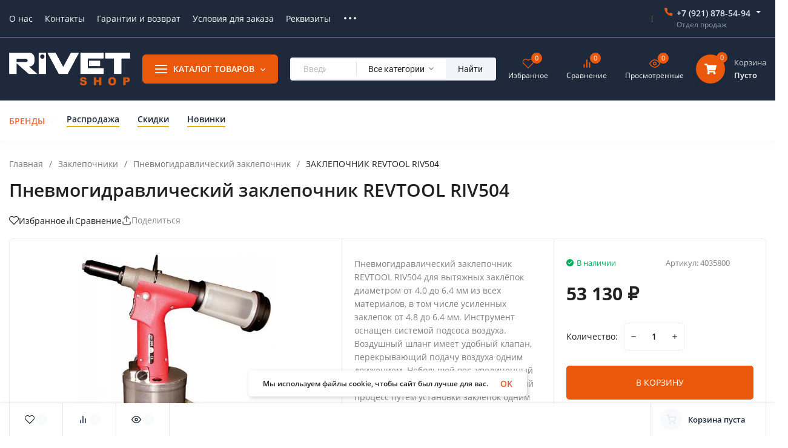

--- FILE ---
content_type: text/html; charset=utf-8
request_url: https://rivetshop.ru/zaklepochniki/pnevmogidravlicheskiy-zaklepochnik/zaklyopochnik-revtool-riv504/
body_size: 69207
content:
<!DOCTYPE html>
<html lang="ru" prefix="product: http://ogp.me/ns/product#"><head><title>Пневмогидравлический заклепочник REVTOOL RIV504</title><meta http-equiv="Content-Type" content="text/html; charset=utf-8"><meta name="viewport" content="width=device-width, initial-scale=1"><meta http-equiv="x-ua-compatible" content="IE=edge"><meta name="keywords" content="ЗАКЛЕПОЧНИК REVTOOL RIV504. Пневмогидравлический заклепочник. Заклепочники для вытяжных заклепок от Ø4.0 до Ø6.4 мм из всех видов металла: алюминий, сталь, нержавеющая сталь."><meta name="description" content="Пневмогидравлический заклепочник REVTOOL RIV504 для установки вытяжных заклёпок диаметром от Ø4.0 до Ø6.4 мм. Характеристики: 16 000 Н; Штуцер БРС, резьба 1/4″; 1.87 кг. Артикул 4035800."><meta name="theme-color" content="#1e293b"><meta name="msapplication-navbutton-color" content="#1e293b"><meta name="apple-mobile-web-app-status-bar-style" content="#1e293b"><link rel="canonical" href="https://rivetshop.ru/zaklepochniki/pnevmogidravlicheskiy-zaklepochnik/zaklyopochnik-revtool-riv504/"><link rel="shortcut icon" href="/favicon.ico"><!-- rss --><link rel="alternate" type="application/rss+xml" title="Вебасист" href="https://rivetshop.ru/blog/rss/"><link rel="preload" as="font" href="/wa-data/public/site/themes/insales/css/open-sans-v18-latin_cyrillic-600.woff2" crossorigin><link rel="preload" as="font" href="/wa-data/public/site/themes/insales/css/open-sans-v18-latin_cyrillic-700.woff2" crossorigin><link rel="preload" as="font" href="/wa-data/public/site/themes/insales/css/open-sans-v18-latin_cyrillic-regular.woff2" crossorigin><style>:root {--site-max-width: 1480px;--font-family: "Open Sans", sans-serif;--font-weight: 600;--slider-height: 462px;--cheme-color: #ea580c;--cheme-color-dop: #1e293b;--t-p-t: 12px;--t-p-b: 12px;--m-p-t: 25px;--m-p-b: 25px;--b-p-t: 20px;--b-p-b: 20px;--c-ht-b: #ea580c;--c-ht-b-c: #fff;--c-h-t: #1e293b;--c-h-t-w: #1e293b;--c-h-t-b: #ea580c;--c-h-m: #1e293b;--c-h-m-w: #1e293b;--c-h-m-b: #f8fafc;--c-h-b: #fff;--c-h-b-w: #fff;--c-h-b-b: #f8fafc;--c-h-li-1: #1e293b;--c-h-li-1-h: #ea580c;--c-h-li-1-b: #eab308;--c-h-li-2: #1e293b;--c-h-li-2-h: #ea580c;--c-h-li-2-b: #eab308;--c-h-li-3: #1e293b;--c-h-li-3-h: #ea580c;--c-h-li-3-b: #eab308;--c-h-lo: #ccc;--c-h-lo-h: #ccc;--c-h-lo-i: #ccc;--c-h-lo-i-h: #ccc;--c-h-ad-i: #f50;--c-h-ad-t: #1e293b;--c-h-ad: #808080;--c-h-mo-i: #f50;--c-h-mo-t: #1e293b;--c-h-mo: #808080;--c-h-re-i: #f50;--c-h-re-t: #1e293b;--c-h-re: #e2e8f0;--c-h-re-h: #fff;--c-h-ph-1: #e2e8f0;--c-h-ph-1-h: #e2e8f0;--c-h-ph-1-t: #94a3b8;--c-h-ph-1-i-f: #fff;--c-h-ph-1-i: #ea580c;--c-h-ph-2-i: #ea580c;--c-h-ph-3: #1e293b;--c-h-ph-3-h: #1e293b;--c-h-ph-3-t: #808080;--c-h-ph-3-i-f: #fff;--c-h-ph-3-i: #ea580c;--c-h-br: #ff6635;--c-h-br-h: #ea580c;--c-h-br-i: #f8fafc;--c-h-br-i-h: #f8fafc;--c-h-a-f: #fff;--c-h-a-b: #f8fafc;--c-h-a-b-h: #f8fafc;--c-h-a-e: #ea580c;--c-h-a-i: #ea580c;--c-h-a-i-h: #ea580c;--c-h-a-t: #f8fafc;--c-h-a-t-h: #fff;--c-h-i-f: #fff;--c-h-i-b: #f8fafc;--c-h-i-b-h: #f8fafc;--c-h-i-e: #ea580c;--c-h-i: #ea580c;--c-h-i-h: #ea580c;--c-h-i-t: #fff;--c-h-i-t-h: #ea580c;--c-h-i-c: #16a34a;--c-h-i-c-d: #ea580c;--c-h-i-c-t: #fff;--c-h-c-f: #fff;--c-h-c-f-d: #fff;--c-h-c-f-h: #fff;--c-h-c-e: #ea580c;--c-h-c-b: #f8fafc;--c-h-c-b-d: #f8fafc;--c-h-c-b-h: #f8fafc;--c-h-c-t: #fff;--c-h-c-t-d: #fff;--c-h-c-t-h: #fff;--c-h-c-i: #ea580c;--c-h-c-i-d: #ea580c;--c-h-c-i-c: #fff;--c-h-c-i-c-d: #fff;--c-h-c-i-c-h: #fff;--c-h-c-ic: #16a34a;--c-h-c-ic-d: #ea580c;--c-h-c-ic-c: #fff;--c-h-m-c: #f8fafc;--c-h-m-c-h: #fff;--c-h-m-c-a: #fff;--c-h-m-i-c: #f8fafc;--c-h-m-i-c-h: #fff;--c-h-m-i-c-a: #fff;--c-h-m-c-c: #1e293b;--c-h-m-c-c-h: #1e293b;--c-h-m-c-c-a: #1e293b;--c-h-m-c-i-c: #e2e8f0;--c-h-m-c-i-c-h: #e2e8f0;--c-h-m-c-i-c-a: #1e293b;--c-h-b-c-f: #ea580c;--c-h-b-c-f-h: #ea580c;--c-h-b-c-e: #ea580c;--c-h-b-c-b: #ea580c;--c-h-b-c-b-h: #ea580c;--c-h-b-c-c: #fff;--c-h-b-c-c-h: #fff;--c-h-b-c-bb: #fff;--c-h-b-c-bb-h: #fff;--c-h-t-f-f: #1e293b;--c-h-t-f-b-f: #ea580c;--c-h-t-f-b-f-h: #ea580c;--c-h-t-f-b-e: #ea580c;--c-h-t-f-b-b: #ea580c;--c-h-t-f-b-b-h: #ea580c;--c-h-t-f-b-c: #fff;--c-h-t-f-b-c-h: #fff;--c-h-t-f-b: #fff;--c-h-t-f-b-h: #fff;--c-h-t-f-a-f: #fff;--c-h-t-f-a-b: #f8fafc;--c-h-t-f-a-b-h: #f8fafc;--c-h-t-f-a-e: #ea580c;--c-h-t-f-a-i: #1e293b;--c-h-t-f-a-i-h: #ea580c;--c-h-t-f-a-t: #1e293b;--c-h-t-f-a-t-h: #ea580c;--c-h-t-f-i-f: #fff;--c-h-t-f-i-b: #f8fafc;--c-h-t-f-i-b-h: #f8fafc;--c-h-t-f-i-e: #ea580c;--c-h-t-f-i: #ea580c;--c-h-t-f-i-h: #ea580c;--c-h-t-f-i-t: #1e293b;--c-h-t-f-i-t-h: #ea580c;--c-h-t-f-i-c: #16a34a;--c-h-t-f-i-c-d: #ea580c;--c-h-t-f-i-c-t: #fff;--c-h-t-f-c-f: #ea580c;--c-h-t-f-c-f-d: #fff;--c-h-t-f-c-f-h: #fff;--c-h-t-f-c-e: #ea580c;--c-h-t-f-c-b: #ea580c;--c-h-t-f-c-b-d: #ea580c;--c-h-t-f-c-b-h: #f8fafc;--c-h-t-f-c-t: #1e293b;--c-h-t-f-c-t-d: #1e293b;--c-h-t-f-c-t-h: #1e293b;--c-h-t-f-c-i: #ea580c;--c-h-t-f-c-i-d: #f8fafc;--c-h-t-f-c-i-c: #fff;--c-h-t-f-c-i-c-d: #94a3b8;--c-h-t-f-c-i-c-h: #fff;--c-h-t-f-c-ic: #16a34a;--c-h-t-f-c-ic-d: #f8fafc;--c-h-t-f-c-ic-c: #fff;--c-b: #ea580c;--c-b-h: #ea580c;--c-b-c: #fff;--c-b-c-h: #fff;--c-l-c-t-f: #1e293b;--c-l-c-t-c: #fff;--c-l-c-a-f: #f8fafc;--c-l-c-a-f-h: #f8fafc;--c-l-c-a-c: #1e293b;--c-l-c-a-c-h: #ea580c;--c-l-c-b-c: #ff6635;--c-l-c-b-c-h: #ff6635;--c-l-f-t-f: #1e293b;--c-l-f-t-f-h: #1e293b;--c-l-f-t-c: #fff;--c-l-f-t-c-h: #fff;--c-c-l-p-b: #f8fafc;--c-c-l-p-f: #fff;--c-c-l-p-f-f: #ff3100;--c-c-l-p-f-i: #fff;--c-c-l-p-c-f: #16a34a;--c-c-l-p-c-i: #fff;--c-c-l-i-f: #ea580c;--c-b-n: #16a34a;--c-b-l: #dc2626;--c-b-b: #f97316;--c-f-b: #1e293b;--c-f-c: #fff;--c-f-a: #fff;--c-f-a-h: #fff;--c-f-t: #fff;--c-f-a-m: #fff;--c-f-a-m-h: #fff;--c-f-i-c: #ea580c;--c-f-p-f: #fff;--c-f-p-b: #e2e8f0;--c-f-p-i-f: #fff;--c-f-p-m: #ea580c;--c-f-p-i-c: #1e293b;--c-f-p-i-c-h: #ea580c;--c-f-p-i: #1e293b;--c-f-p-i-h: #ea580c;--c-f-p-c-bg: #f8fafc;--c-f-p-c-bg-a: #16a34a;--c-f-p-c-c: #fff;--c-f-p-c-f: #fff;--c-f-p-c: #1e293b;--c-f-p-c-h: #ea580c;--c-f-p-c-i: #ea580c;--c-f-p-c-i-d: #f8fafc;--c-f-p-c-i-c: #fff;--c-f-p-c-i-c-d: #e2e8f0;--c-f-p-c-c-bg: #16a34a;--c-f-p-c-c-bg-d: #e3e3e3;--c-f-p-c-c-c: #fff;--w-c: 300px;--w-l: 300px;--h-c-r: 6px;--h-c-h: 48px;--h-c-w: auto;--c-m-h-f: #1e293b;--c-m-b-f: #ea580c;--c-m-s: #ea580c;--c-m-i: #1e293b;--c-m-i-c-a: #16a34a;--c-m-i-c: #e2e8f0;--c-m-i-t: #fff;--c-m-c-f: #ea580c;--c-m-c-f-d: #fff;--c-m-c-b: #e2e8f0;--c-m-c-b-d: #e2e8f0;--c-m-c-t: #1e293b;--c-m-c-t-d: #1e293b;--c-m-c-i: #ea580c;--c-m-c-i-d: #ea580c;--c-m-c-i-c: #fff;--c-m-c-i-c-d: #fff;--c-m-c-i-co: #16a34a;--c-m-c-i-co-d: #ea580c;--c-m-c-i-co-c: #fff;--c-m-p-i: #ea580c;--c-m-p-t: #1e293b;--c-m-p-d: #1e293b;--c-m-p-h: #808080;--c-m-p-b: #fff;--c-m-p-b-i: #ea580c;--c-m-p-f: #fff;--c-m-p-f-i: #1e293b;--c-m-p-c: #fff;--c-m-p-c-i: #ea580c;--c-m-p-c-i-d: #9c9c9c;--c-m-p-c-c: #16a34a;--c-m-p-c-c-d: #e2e8f0;--c-m-p-c-c-c: #fff;--c-l-r: 6px;--c-l-m: 30px;--c-l-m-m: 10px;--cat-p-p: 100%;--c-m-m-p: #ea580c;--c-m-m-c: #ea580c;--c-m-m-i: #1e293b;--c-m-m-i-c-a: #16a34a;--c-m-m-i-c: #e3e3e3;--c-m-m-i-t: #fff;--c-m-m-i-l: #1e293b;--c-m-b-b: #ea580c;--c-m-b-b-th: #fff;--c-m-b-b-t: #fff;--c-m-b-b-s: #fff;--s-l-n: #eab308;--s-l-n-c: #1e293b;--s-l-p: #2dd4bf;--s-l-p-c: #1e293b;}</style><link href="/wa-data/public/site/themes/insales/css/open-sans.min.css" rel="stylesheet"><link href="/wa-data/public/site/themes/insales/css/insale.min.css?v4.5.1" rel="stylesheet"><link href="/wa-data/public/site/themes/insales/css/user.css?v4.5.1" rel="stylesheet"><script>
!function(a,b){"object"==typeof module&&"object"==typeof module.exports?module.exports=a.document?b(a,!0):function(a){if(!a.document)throw new Error("jQuery requires a window with a document");return b(a)}:b(a)}("undefined"!=typeof window?window:this,function(a,b){var c=[],d=c.slice,e=c.concat,f=c.push,g=c.indexOf,h={},i=h.toString,j=h.hasOwnProperty,k={},l="1.11.1",m=function(a,b){return new m.fn.init(a,b)},n=/^[\s\uFEFF\xA0]+|[\s\uFEFF\xA0]+$/g,o=/^-ms-/,p=/-([\da-z])/gi,q=function(a,b){return b.toUpperCase()};m.fn=m.prototype={jquery:l,constructor:m,selector:"",length:0,toArray:function(){return d.call(this)},get:function(a){return null!=a?0>a?this[a+this.length]:this[a]:d.call(this)},pushStack:function(a){var b=m.merge(this.constructor(),a);return b.prevObject=this,b.context=this.context,b},each:function(a,b){return m.each(this,a,b)},map:function(a){return this.pushStack(m.map(this,function(b,c){return a.call(b,c,b)}))},slice:function(){return this.pushStack(d.apply(this,arguments))},first:function(){return this.eq(0)},last:function(){return this.eq(-1)},eq:function(a){var b=this.length,c=+a+(0>a?b:0);return this.pushStack(c>=0&&b>c?[this[c]]:[])},end:function(){return this.prevObject||this.constructor(null)},push:f,sort:c.sort,splice:c.splice},m.extend=m.fn.extend=function(){var a,b,c,d,e,f,g=arguments[0]||{},h=1,i=arguments.length,j=!1;for("boolean"==typeof g&&(j=g,g=arguments[h]||{},h++),"object"==typeof g||m.isFunction(g)||(g={}),h===i&&(g=this,h--);i>h;h++)if(null!=(e=arguments[h]))for(d in e)a=g[d],c=e[d],g!==c&&(j&&c&&(m.isPlainObject(c)||(b=m.isArray(c)))?(b?(b=!1,f=a&&m.isArray(a)?a:[]):f=a&&m.isPlainObject(a)?a:{},g[d]=m.extend(j,f,c)):void 0!==c&&(g[d]=c));return g},m.extend({expando:"jQuery"+(l+Math.random()).replace(/\D/g,""),isReady:!0,error:function(a){throw new Error(a)},noop:function(){},isFunction:function(a){return"function"===m.type(a)},isArray:Array.isArray||function(a){return"array"===m.type(a)},isWindow:function(a){return null!=a&&a==a.window},isNumeric:function(a){return!m.isArray(a)&&a-parseFloat(a)>=0},isEmptyObject:function(a){var b;for(b in a)return!1;return!0},isPlainObject:function(a){var b;if(!a||"object"!==m.type(a)||a.nodeType||m.isWindow(a))return!1;try{if(a.constructor&&!j.call(a,"constructor")&&!j.call(a.constructor.prototype,"isPrototypeOf"))return!1}catch(c){return!1}if(k.ownLast)for(b in a)return j.call(a,b);for(b in a);return void 0===b||j.call(a,b)},type:function(a){return null==a?a+"":"object"==typeof a||"function"==typeof a?h[i.call(a)]||"object":typeof a},globalEval:function(b){b&&m.trim(b)&&(a.execScript||function(b){a.eval.call(a,b)})(b)},camelCase:function(a){return a.replace(o,"ms-").replace(p,q)},nodeName:function(a,b){return a.nodeName&&a.nodeName.toLowerCase()===b.toLowerCase()},each:function(a,b,c){var d,e=0,f=a.length,g=r(a);if(c){if(g){for(;f>e;e++)if(d=b.apply(a[e],c),d===!1)break}else for(e in a)if(d=b.apply(a[e],c),d===!1)break}else if(g){for(;f>e;e++)if(d=b.call(a[e],e,a[e]),d===!1)break}else for(e in a)if(d=b.call(a[e],e,a[e]),d===!1)break;return a},trim:function(a){return null==a?"":(a+"").replace(n,"")},makeArray:function(a,b){var c=b||[];return null!=a&&(r(Object(a))?m.merge(c,"string"==typeof a?[a]:a):f.call(c,a)),c},inArray:function(a,b,c){var d;if(b){if(g)return g.call(b,a,c);for(d=b.length,c=c?0>c?Math.max(0,d+c):c:0;d>c;c++)if(c in b&&b[c]===a)return c}return-1},merge:function(a,b){var c=+b.length,d=0,e=a.length;while(c>d)a[e++]=b[d++];if(c!==c)while(void 0!==b[d])a[e++]=b[d++];return a.length=e,a},grep:function(a,b,c){for(var d,e=[],f=0,g=a.length,h=!c;g>f;f++)d=!b(a[f],f),d!==h&&e.push(a[f]);return e},map:function(a,b,c){var d,f=0,g=a.length,h=r(a),i=[];if(h)for(;g>f;f++)d=b(a[f],f,c),null!=d&&i.push(d);else for(f in a)d=b(a[f],f,c),null!=d&&i.push(d);return e.apply([],i)},guid:1,proxy:function(a,b){var c,e,f;return"string"==typeof b&&(f=a[b],b=a,a=f),m.isFunction(a)?(c=d.call(arguments,2),e=function(){return a.apply(b||this,c.concat(d.call(arguments)))},e.guid=a.guid=a.guid||m.guid++,e):void 0},now:function(){return+new Date},support:k}),m.each("Boolean Number String Function Array Date RegExp Object Error".split(" "),function(a,b){h["[object "+b+"]"]=b.toLowerCase()});function r(a){var b=a.length,c=m.type(a);return"function"===c||m.isWindow(a)?!1:1===a.nodeType&&b?!0:"array"===c||0===b||"number"==typeof b&&b>0&&b-1 in a}var s=function(a){var b,c,d,e,f,g,h,i,j,k,l,m,n,o,p,q,r,s,t,u="sizzle"+-new Date,v=a.document,w=0,x=0,y=gb(),z=gb(),A=gb(),B=function(a,b){return a===b&&(l=!0),0},C="undefined",D=1<<31,E={}.hasOwnProperty,F=[],G=F.pop,H=F.push,I=F.push,J=F.slice,K=F.indexOf||function(a){for(var b=0,c=this.length;c>b;b++)if(this[b]===a)return b;return-1},L="checked|selected|async|autofocus|autoplay|controls|defer|disabled|hidden|ismap|loop|multiple|open|readonly|required|scoped",M="[\\x20\\t\\r\\n\\f]",N="(?:\\\\.|[\\w-]|[^\\x00-\\xa0])+",O=N.replace("w","w#"),P="\\["+M+"*("+N+")(?:"+M+"*([*^$|!~]?=)"+M+"*(?:'((?:\\\\.|[^\\\\'])*)'|\"((?:\\\\.|[^\\\\\"])*)\"|("+O+"))|)"+M+"*\\]",Q=":("+N+")(?:\\((('((?:\\\\.|[^\\\\'])*)'|\"((?:\\\\.|[^\\\\\"])*)\")|((?:\\\\.|[^\\\\()[\\]]|"+P+")*)|.*)\\)|)",R=new RegExp("^"+M+"+|((?:^|[^\\\\])(?:\\\\.)*)"+M+"+$","g"),S=new RegExp("^"+M+"*,"+M+"*"),T=new RegExp("^"+M+"*([>+~]|"+M+")"+M+"*"),U=new RegExp("="+M+"*([^\\]'\"]*?)"+M+"*\\]","g"),V=new RegExp(Q),W=new RegExp("^"+O+"$"),X={ID:new RegExp("^#("+N+")"),CLASS:new RegExp("^\\.("+N+")"),TAG:new RegExp("^("+N.replace("w","w*")+")"),ATTR:new RegExp("^"+P),PSEUDO:new RegExp("^"+Q),CHILD:new RegExp("^:(only|first|last|nth|nth-last)-(child|of-type)(?:\\("+M+"*(even|odd|(([+-]|)(\\d*)n|)"+M+"*(?:([+-]|)"+M+"*(\\d+)|))"+M+"*\\)|)","i"),bool:new RegExp("^(?:"+L+")$","i"),needsContext:new RegExp("^"+M+"*[>+~]|:(even|odd|eq|gt|lt|nth|first|last)(?:\\("+M+"*((?:-\\d)?\\d*)"+M+"*\\)|)(?=[^-]|$)","i")},Y=/^(?:input|select|textarea|button)$/i,Z=/^h\d$/i,$=/^[^{]+\{\s*\[native \w/,_=/^(?:#([\w-]+)|(\w+)|\.([\w-]+))$/,ab=/[+~]/,bb=/'|\\/g,cb=new RegExp("\\\\([\\da-f]{1,6}"+M+"?|("+M+")|.)","ig"),db=function(a,b,c){var d="0x"+b-65536;return d!==d||c?b:0>d?String.fromCharCode(d+65536):String.fromCharCode(d>>10|55296,1023&d|56320)};try{I.apply(F=J.call(v.childNodes),v.childNodes),F[v.childNodes.length].nodeType}catch(eb){I={apply:F.length?function(a,b){H.apply(a,J.call(b))}:function(a,b){var c=a.length,d=0;while(a[c++]=b[d++]);a.length=c-1}}}function fb(a,b,d,e){var f,h,j,k,l,o,r,s,w,x;if((b?b.ownerDocument||b:v)!==n&&m(b),b=b||n,d=d||[],!a||"string"!=typeof a)return d;if(1!==(k=b.nodeType)&&9!==k)return[];if(p&&!e){if(f=_.exec(a))if(j=f[1]){if(9===k){if(h=b.getElementById(j),!h||!h.parentNode)return d;if(h.id===j)return d.push(h),d}else if(b.ownerDocument&&(h=b.ownerDocument.getElementById(j))&&t(b,h)&&h.id===j)return d.push(h),d}else{if(f[2])return I.apply(d,b.getElementsByTagName(a)),d;if((j=f[3])&&c.getElementsByClassName&&b.getElementsByClassName)return I.apply(d,b.getElementsByClassName(j)),d}if(c.qsa&&(!q||!q.test(a))){if(s=r=u,w=b,x=9===k&&a,1===k&&"object"!==b.nodeName.toLowerCase()){o=g(a),(r=b.getAttribute("id"))?s=r.replace(bb,"\\$&"):b.setAttribute("id",s),s="[id='"+s+"'] ",l=o.length;while(l--)o[l]=s+qb(o[l]);w=ab.test(a)&&ob(b.parentNode)||b,x=o.join(",")}if(x)try{return I.apply(d,w.querySelectorAll(x)),d}catch(y){}finally{r||b.removeAttribute("id")}}}return i(a.replace(R,"$1"),b,d,e)}function gb(){var a=[];function b(c,e){return a.push(c+" ")>d.cacheLength&&delete b[a.shift()],b[c+" "]=e}return b}function hb(a){return a[u]=!0,a}function ib(a){var b=n.createElement("div");try{return!!a(b)}catch(c){return!1}finally{b.parentNode&&b.parentNode.removeChild(b),b=null}}function jb(a,b){var c=a.split("|"),e=a.length;while(e--)d.attrHandle[c[e]]=b}function kb(a,b){var c=b&&a,d=c&&1===a.nodeType&&1===b.nodeType&&(~b.sourceIndex||D)-(~a.sourceIndex||D);if(d)return d;if(c)while(c=c.nextSibling)if(c===b)return-1;return a?1:-1}function lb(a){return function(b){var c=b.nodeName.toLowerCase();return"input"===c&&b.type===a}}function mb(a){return function(b){var c=b.nodeName.toLowerCase();return("input"===c||"button"===c)&&b.type===a}}function nb(a){return hb(function(b){return b=+b,hb(function(c,d){var e,f=a([],c.length,b),g=f.length;while(g--)c[e=f[g]]&&(c[e]=!(d[e]=c[e]))})})}function ob(a){return a&&typeof a.getElementsByTagName!==C&&a}c=fb.support={},f=fb.isXML=function(a){var b=a&&(a.ownerDocument||a).documentElement;return b?"HTML"!==b.nodeName:!1},m=fb.setDocument=function(a){var b,e=a?a.ownerDocument||a:v,g=e.defaultView;return e!==n&&9===e.nodeType&&e.documentElement?(n=e,o=e.documentElement,p=!f(e),g&&g!==g.top&&(g.addEventListener?g.addEventListener("unload",function(){m()},!1):g.attachEvent&&g.attachEvent("onunload",function(){m()})),c.attributes=ib(function(a){return a.className="i",!a.getAttribute("className")}),c.getElementsByTagName=ib(function(a){return a.appendChild(e.createComment("")),!a.getElementsByTagName("*").length}),c.getElementsByClassName=$.test(e.getElementsByClassName)&&ib(function(a){return a.innerHTML="<div class='a'></div><div class='a i'></div>",a.firstChild.className="i",2===a.getElementsByClassName("i").length}),c.getById=ib(function(a){return o.appendChild(a).id=u,!e.getElementsByName||!e.getElementsByName(u).length}),c.getById?(d.find.ID=function(a,b){if(typeof b.getElementById!==C&&p){var c=b.getElementById(a);return c&&c.parentNode?[c]:[]}},d.filter.ID=function(a){var b=a.replace(cb,db);return function(a){return a.getAttribute("id")===b}}):(delete d.find.ID,d.filter.ID=function(a){var b=a.replace(cb,db);return function(a){var c=typeof a.getAttributeNode!==C&&a.getAttributeNode("id");return c&&c.value===b}}),d.find.TAG=c.getElementsByTagName?function(a,b){return typeof b.getElementsByTagName!==C?b.getElementsByTagName(a):void 0}:function(a,b){var c,d=[],e=0,f=b.getElementsByTagName(a);if("*"===a){while(c=f[e++])1===c.nodeType&&d.push(c);return d}return f},d.find.CLASS=c.getElementsByClassName&&function(a,b){return typeof b.getElementsByClassName!==C&&p?b.getElementsByClassName(a):void 0},r=[],q=[],(c.qsa=$.test(e.querySelectorAll))&&(ib(function(a){a.innerHTML="<select msallowclip=''><option selected=''></option></select>",a.querySelectorAll("[msallowclip^='']").length&&q.push("[*^$]="+M+"*(?:''|\"\")"),a.querySelectorAll("[selected]").length||q.push("\\["+M+"*(?:value|"+L+")"),a.querySelectorAll(":checked").length||q.push(":checked")}),ib(function(a){var b=e.createElement("input");b.setAttribute("type","hidden"),a.appendChild(b).setAttribute("name","D"),a.querySelectorAll("[name=d]").length&&q.push("name"+M+"*[*^$|!~]?="),a.querySelectorAll(":enabled").length||q.push(":enabled",":disabled"),a.querySelectorAll("*,:x"),q.push(",.*:")})),(c.matchesSelector=$.test(s=o.matches||o.webkitMatchesSelector||o.mozMatchesSelector||o.oMatchesSelector||o.msMatchesSelector))&&ib(function(a){c.disconnectedMatch=s.call(a,"div"),s.call(a,"[s!='']:x"),r.push("!=",Q)}),q=q.length&&new RegExp(q.join("|")),r=r.length&&new RegExp(r.join("|")),b=$.test(o.compareDocumentPosition),t=b||$.test(o.contains)?function(a,b){var c=9===a.nodeType?a.documentElement:a,d=b&&b.parentNode;return a===d||!(!d||1!==d.nodeType||!(c.contains?c.contains(d):a.compareDocumentPosition&&16&a.compareDocumentPosition(d)))}:function(a,b){if(b)while(b=b.parentNode)if(b===a)return!0;return!1},B=b?function(a,b){if(a===b)return l=!0,0;var d=!a.compareDocumentPosition-!b.compareDocumentPosition;return d?d:(d=(a.ownerDocument||a)===(b.ownerDocument||b)?a.compareDocumentPosition(b):1,1&d||!c.sortDetached&&b.compareDocumentPosition(a)===d?a===e||a.ownerDocument===v&&t(v,a)?-1:b===e||b.ownerDocument===v&&t(v,b)?1:k?K.call(k,a)-K.call(k,b):0:4&d?-1:1)}:function(a,b){if(a===b)return l=!0,0;var c,d=0,f=a.parentNode,g=b.parentNode,h=[a],i=[b];if(!f||!g)return a===e?-1:b===e?1:f?-1:g?1:k?K.call(k,a)-K.call(k,b):0;if(f===g)return kb(a,b);c=a;while(c=c.parentNode)h.unshift(c);c=b;while(c=c.parentNode)i.unshift(c);while(h[d]===i[d])d++;return d?kb(h[d],i[d]):h[d]===v?-1:i[d]===v?1:0},e):n},fb.matches=function(a,b){return fb(a,null,null,b)},fb.matchesSelector=function(a,b){if((a.ownerDocument||a)!==n&&m(a),b=b.replace(U,"='$1']"),!(!c.matchesSelector||!p||r&&r.test(b)||q&&q.test(b)))try{var d=s.call(a,b);if(d||c.disconnectedMatch||a.document&&11!==a.document.nodeType)return d}catch(e){}return fb(b,n,null,[a]).length>0},fb.contains=function(a,b){return(a.ownerDocument||a)!==n&&m(a),t(a,b)},fb.attr=function(a,b){(a.ownerDocument||a)!==n&&m(a);var e=d.attrHandle[b.toLowerCase()],f=e&&E.call(d.attrHandle,b.toLowerCase())?e(a,b,!p):void 0;return void 0!==f?f:c.attributes||!p?a.getAttribute(b):(f=a.getAttributeNode(b))&&f.specified?f.value:null},fb.error=function(a){throw new Error("Syntax error, unrecognized expression: "+a)},fb.uniqueSort=function(a){var b,d=[],e=0,f=0;if(l=!c.detectDuplicates,k=!c.sortStable&&a.slice(0),a.sort(B),l){while(b=a[f++])b===a[f]&&(e=d.push(f));while(e--)a.splice(d[e],1)}return k=null,a},e=fb.getText=function(a){var b,c="",d=0,f=a.nodeType;if(f){if(1===f||9===f||11===f){if("string"==typeof a.textContent)return a.textContent;for(a=a.firstChild;a;a=a.nextSibling)c+=e(a)}else if(3===f||4===f)return a.nodeValue}else while(b=a[d++])c+=e(b);return c},d=fb.selectors={cacheLength:50,createPseudo:hb,match:X,attrHandle:{},find:{},relative:{">":{dir:"parentNode",first:!0}," ":{dir:"parentNode"},"+":{dir:"previousSibling",first:!0},"~":{dir:"previousSibling"}},preFilter:{ATTR:function(a){return a[1]=a[1].replace(cb,db),a[3]=(a[3]||a[4]||a[5]||"").replace(cb,db),"~="===a[2]&&(a[3]=" "+a[3]+" "),a.slice(0,4)},CHILD:function(a){return a[1]=a[1].toLowerCase(),"nth"===a[1].slice(0,3)?(a[3]||fb.error(a[0]),a[4]=+(a[4]?a[5]+(a[6]||1):2*("even"===a[3]||"odd"===a[3])),a[5]=+(a[7]+a[8]||"odd"===a[3])):a[3]&&fb.error(a[0]),a},PSEUDO:function(a){var b,c=!a[6]&&a[2];return X.CHILD.test(a[0])?null:(a[3]?a[2]=a[4]||a[5]||"":c&&V.test(c)&&(b=g(c,!0))&&(b=c.indexOf(")",c.length-b)-c.length)&&(a[0]=a[0].slice(0,b),a[2]=c.slice(0,b)),a.slice(0,3))}},filter:{TAG:function(a){var b=a.replace(cb,db).toLowerCase();return"*"===a?function(){return!0}:function(a){return a.nodeName&&a.nodeName.toLowerCase()===b}},CLASS:function(a){var b=y[a+" "];return b||(b=new RegExp("(^|"+M+")"+a+"("+M+"|$)"))&&y(a,function(a){return b.test("string"==typeof a.className&&a.className||typeof a.getAttribute!==C&&a.getAttribute("class")||"")})},ATTR:function(a,b,c){return function(d){var e=fb.attr(d,a);return null==e?"!="===b:b?(e+="","="===b?e===c:"!="===b?e!==c:"^="===b?c&&0===e.indexOf(c):"*="===b?c&&e.indexOf(c)>-1:"$="===b?c&&e.slice(-c.length)===c:"~="===b?(" "+e+" ").indexOf(c)>-1:"|="===b?e===c||e.slice(0,c.length+1)===c+"-":!1):!0}},CHILD:function(a,b,c,d,e){var f="nth"!==a.slice(0,3),g="last"!==a.slice(-4),h="of-type"===b;return 1===d&&0===e?function(a){return!!a.parentNode}:function(b,c,i){var j,k,l,m,n,o,p=f!==g?"nextSibling":"previousSibling",q=b.parentNode,r=h&&b.nodeName.toLowerCase(),s=!i&&!h;if(q){if(f){while(p){l=b;while(l=l[p])if(h?l.nodeName.toLowerCase()===r:1===l.nodeType)return!1;o=p="only"===a&&!o&&"nextSibling"}return!0}if(o=[g?q.firstChild:q.lastChild],g&&s){k=q[u]||(q[u]={}),j=k[a]||[],n=j[0]===w&&j[1],m=j[0]===w&&j[2],l=n&&q.childNodes[n];while(l=++n&&l&&l[p]||(m=n=0)||o.pop())if(1===l.nodeType&&++m&&l===b){k[a]=[w,n,m];break}}else if(s&&(j=(b[u]||(b[u]={}))[a])&&j[0]===w)m=j[1];else while(l=++n&&l&&l[p]||(m=n=0)||o.pop())if((h?l.nodeName.toLowerCase()===r:1===l.nodeType)&&++m&&(s&&((l[u]||(l[u]={}))[a]=[w,m]),l===b))break;return m-=e,m===d||m%d===0&&m/d>=0}}},PSEUDO:function(a,b){var c,e=d.pseudos[a]||d.setFilters[a.toLowerCase()]||fb.error("unsupported pseudo: "+a);return e[u]?e(b):e.length>1?(c=[a,a,"",b],d.setFilters.hasOwnProperty(a.toLowerCase())?hb(function(a,c){var d,f=e(a,b),g=f.length;while(g--)d=K.call(a,f[g]),a[d]=!(c[d]=f[g])}):function(a){return e(a,0,c)}):e}},pseudos:{not:hb(function(a){var b=[],c=[],d=h(a.replace(R,"$1"));return d[u]?hb(function(a,b,c,e){var f,g=d(a,null,e,[]),h=a.length;while(h--)(f=g[h])&&(a[h]=!(b[h]=f))}):function(a,e,f){return b[0]=a,d(b,null,f,c),!c.pop()}}),has:hb(function(a){return function(b){return fb(a,b).length>0}}),contains:hb(function(a){return function(b){return(b.textContent||b.innerText||e(b)).indexOf(a)>-1}}),lang:hb(function(a){return W.test(a||"")||fb.error("unsupported lang: "+a),a=a.replace(cb,db).toLowerCase(),function(b){var c;do if(c=p?b.lang:b.getAttribute("xml:lang")||b.getAttribute("lang"))return c=c.toLowerCase(),c===a||0===c.indexOf(a+"-");while((b=b.parentNode)&&1===b.nodeType);return!1}}),target:function(b){var c=a.location&&a.location.hash;return c&&c.slice(1)===b.id},root:function(a){return a===o},focus:function(a){return a===n.activeElement&&(!n.hasFocus||n.hasFocus())&&!!(a.type||a.href||~a.tabIndex)},enabled:function(a){return a.disabled===!1},disabled:function(a){return a.disabled===!0},checked:function(a){var b=a.nodeName.toLowerCase();return"input"===b&&!!a.checked||"option"===b&&!!a.selected},selected:function(a){return a.parentNode&&a.parentNode.selectedIndex,a.selected===!0},empty:function(a){for(a=a.firstChild;a;a=a.nextSibling)if(a.nodeType<6)return!1;return!0},parent:function(a){return!d.pseudos.empty(a)},header:function(a){return Z.test(a.nodeName)},input:function(a){return Y.test(a.nodeName)},button:function(a){var b=a.nodeName.toLowerCase();return"input"===b&&"button"===a.type||"button"===b},text:function(a){var b;return"input"===a.nodeName.toLowerCase()&&"text"===a.type&&(null==(b=a.getAttribute("type"))||"text"===b.toLowerCase())},first:nb(function(){return[0]}),last:nb(function(a,b){return[b-1]}),eq:nb(function(a,b,c){return[0>c?c+b:c]}),even:nb(function(a,b){for(var c=0;b>c;c+=2)a.push(c);return a}),odd:nb(function(a,b){for(var c=1;b>c;c+=2)a.push(c);return a}),lt:nb(function(a,b,c){for(var d=0>c?c+b:c;--d>=0;)a.push(d);return a}),gt:nb(function(a,b,c){for(var d=0>c?c+b:c;++d<b;)a.push(d);return a})}},d.pseudos.nth=d.pseudos.eq;for(b in{radio:!0,checkbox:!0,file:!0,password:!0,image:!0})d.pseudos[b]=lb(b);for(b in{submit:!0,reset:!0})d.pseudos[b]=mb(b);function pb(){}pb.prototype=d.filters=d.pseudos,d.setFilters=new pb,g=fb.tokenize=function(a,b){var c,e,f,g,h,i,j,k=z[a+" "];if(k)return b?0:k.slice(0);h=a,i=[],j=d.preFilter;while(h){(!c||(e=S.exec(h)))&&(e&&(h=h.slice(e[0].length)||h),i.push(f=[])),c=!1,(e=T.exec(h))&&(c=e.shift(),f.push({value:c,type:e[0].replace(R," ")}),h=h.slice(c.length));for(g in d.filter)!(e=X[g].exec(h))||j[g]&&!(e=j[g](e))||(c=e.shift(),f.push({value:c,type:g,matches:e}),h=h.slice(c.length));if(!c)break}return b?h.length:h?fb.error(a):z(a,i).slice(0)};function qb(a){for(var b=0,c=a.length,d="";c>b;b++)d+=a[b].value;return d}function rb(a,b,c){var d=b.dir,e=c&&"parentNode"===d,f=x++;return b.first?function(b,c,f){while(b=b[d])if(1===b.nodeType||e)return a(b,c,f)}:function(b,c,g){var h,i,j=[w,f];if(g){while(b=b[d])if((1===b.nodeType||e)&&a(b,c,g))return!0}else while(b=b[d])if(1===b.nodeType||e){if(i=b[u]||(b[u]={}),(h=i[d])&&h[0]===w&&h[1]===f)return j[2]=h[2];if(i[d]=j,j[2]=a(b,c,g))return!0}}}function sb(a){return a.length>1?function(b,c,d){var e=a.length;while(e--)if(!a[e](b,c,d))return!1;return!0}:a[0]}function tb(a,b,c){for(var d=0,e=b.length;e>d;d++)fb(a,b[d],c);return c}function ub(a,b,c,d,e){for(var f,g=[],h=0,i=a.length,j=null!=b;i>h;h++)(f=a[h])&&(!c||c(f,d,e))&&(g.push(f),j&&b.push(h));return g}function vb(a,b,c,d,e,f){return d&&!d[u]&&(d=vb(d)),e&&!e[u]&&(e=vb(e,f)),hb(function(f,g,h,i){var j,k,l,m=[],n=[],o=g.length,p=f||tb(b||"*",h.nodeType?[h]:h,[]),q=!a||!f&&b?p:ub(p,m,a,h,i),r=c?e||(f?a:o||d)?[]:g:q;if(c&&c(q,r,h,i),d){j=ub(r,n),d(j,[],h,i),k=j.length;while(k--)(l=j[k])&&(r[n[k]]=!(q[n[k]]=l))}if(f){if(e||a){if(e){j=[],k=r.length;while(k--)(l=r[k])&&j.push(q[k]=l);e(null,r=[],j,i)}k=r.length;while(k--)(l=r[k])&&(j=e?K.call(f,l):m[k])>-1&&(f[j]=!(g[j]=l))}}else r=ub(r===g?r.splice(o,r.length):r),e?e(null,g,r,i):I.apply(g,r)})}function wb(a){for(var b,c,e,f=a.length,g=d.relative[a[0].type],h=g||d.relative[" "],i=g?1:0,k=rb(function(a){return a===b},h,!0),l=rb(function(a){return K.call(b,a)>-1},h,!0),m=[function(a,c,d){return!g&&(d||c!==j)||((b=c).nodeType?k(a,c,d):l(a,c,d))}];f>i;i++)if(c=d.relative[a[i].type])m=[rb(sb(m),c)];else{if(c=d.filter[a[i].type].apply(null,a[i].matches),c[u]){for(e=++i;f>e;e++)if(d.relative[a[e].type])break;return vb(i>1&&sb(m),i>1&&qb(a.slice(0,i-1).concat({value:" "===a[i-2].type?"*":""})).replace(R,"$1"),c,e>i&&wb(a.slice(i,e)),f>e&&wb(a=a.slice(e)),f>e&&qb(a))}m.push(c)}return sb(m)}function xb(a,b){var c=b.length>0,e=a.length>0,f=function(f,g,h,i,k){var l,m,o,p=0,q="0",r=f&&[],s=[],t=j,u=f||e&&d.find.TAG("*",k),v=w+=null==t?1:Math.random()||.1,x=u.length;for(k&&(j=g!==n&&g);q!==x&&null!=(l=u[q]);q++){if(e&&l){m=0;while(o=a[m++])if(o(l,g,h)){i.push(l);break}k&&(w=v)}c&&((l=!o&&l)&&p--,f&&r.push(l))}if(p+=q,c&&q!==p){m=0;while(o=b[m++])o(r,s,g,h);if(f){if(p>0)while(q--)r[q]||s[q]||(s[q]=G.call(i));s=ub(s)}I.apply(i,s),k&&!f&&s.length>0&&p+b.length>1&&fb.uniqueSort(i)}return k&&(w=v,j=t),r};return c?hb(f):f}return h=fb.compile=function(a,b){var c,d=[],e=[],f=A[a+" "];if(!f){b||(b=g(a)),c=b.length;while(c--)f=wb(b[c]),f[u]?d.push(f):e.push(f);f=A(a,xb(e,d)),f.selector=a}return f},i=fb.select=function(a,b,e,f){var i,j,k,l,m,n="function"==typeof a&&a,o=!f&&g(a=n.selector||a);if(e=e||[],1===o.length){if(j=o[0]=o[0].slice(0),j.length>2&&"ID"===(k=j[0]).type&&c.getById&&9===b.nodeType&&p&&d.relative[j[1].type]){if(b=(d.find.ID(k.matches[0].replace(cb,db),b)||[])[0],!b)return e;n&&(b=b.parentNode),a=a.slice(j.shift().value.length)}i=X.needsContext.test(a)?0:j.length;while(i--){if(k=j[i],d.relative[l=k.type])break;if((m=d.find[l])&&(f=m(k.matches[0].replace(cb,db),ab.test(j[0].type)&&ob(b.parentNode)||b))){if(j.splice(i,1),a=f.length&&qb(j),!a)return I.apply(e,f),e;break}}}return(n||h(a,o))(f,b,!p,e,ab.test(a)&&ob(b.parentNode)||b),e},c.sortStable=u.split("").sort(B).join("")===u,c.detectDuplicates=!!l,m(),c.sortDetached=ib(function(a){return 1&a.compareDocumentPosition(n.createElement("div"))}),ib(function(a){return a.innerHTML="<a href='#'></a>","#"===a.firstChild.getAttribute("href")})||jb("type|href|height|width",function(a,b,c){return c?void 0:a.getAttribute(b,"type"===b.toLowerCase()?1:2)}),c.attributes&&ib(function(a){return a.innerHTML="<input/>",a.firstChild.setAttribute("value",""),""===a.firstChild.getAttribute("value")})||jb("value",function(a,b,c){return c||"input"!==a.nodeName.toLowerCase()?void 0:a.defaultValue}),ib(function(a){return null==a.getAttribute("disabled")})||jb(L,function(a,b,c){var d;return c?void 0:a[b]===!0?b.toLowerCase():(d=a.getAttributeNode(b))&&d.specified?d.value:null}),fb}(a);m.find=s,m.expr=s.selectors,m.expr[":"]=m.expr.pseudos,m.unique=s.uniqueSort,m.text=s.getText,m.isXMLDoc=s.isXML,m.contains=s.contains;var t=m.expr.match.needsContext,u=/^<(\w+)\s*\/?>(?:<\/\1>|)$/,v=/^.[^:#\[\.,]*$/;function w(a,b,c){if(m.isFunction(b))return m.grep(a,function(a,d){return!!b.call(a,d,a)!==c});if(b.nodeType)return m.grep(a,function(a){return a===b!==c});if("string"==typeof b){if(v.test(b))return m.filter(b,a,c);b=m.filter(b,a)}return m.grep(a,function(a){return m.inArray(a,b)>=0!==c})}m.filter=function(a,b,c){var d=b[0];return c&&(a=":not("+a+")"),1===b.length&&1===d.nodeType?m.find.matchesSelector(d,a)?[d]:[]:m.find.matches(a,m.grep(b,function(a){return 1===a.nodeType}))},m.fn.extend({find:function(a){var b,c=[],d=this,e=d.length;if("string"!=typeof a)return this.pushStack(m(a).filter(function(){for(b=0;e>b;b++)if(m.contains(d[b],this))return!0}));for(b=0;e>b;b++)m.find(a,d[b],c);return c=this.pushStack(e>1?m.unique(c):c),c.selector=this.selector?this.selector+" "+a:a,c},filter:function(a){return this.pushStack(w(this,a||[],!1))},not:function(a){return this.pushStack(w(this,a||[],!0))},is:function(a){return!!w(this,"string"==typeof a&&t.test(a)?m(a):a||[],!1).length}});var x,y=a.document,z=/^(?:\s*(<[\w\W]+>)[^>]*|#([\w-]*))$/,A=m.fn.init=function(a,b){var c,d;if(!a)return this;if("string"==typeof a){if(c="<"===a.charAt(0)&&">"===a.charAt(a.length-1)&&a.length>=3?[null,a,null]:z.exec(a),!c||!c[1]&&b)return!b||b.jquery?(b||x).find(a):this.constructor(b).find(a);if(c[1]){if(b=b instanceof m?b[0]:b,m.merge(this,m.parseHTML(c[1],b&&b.nodeType?b.ownerDocument||b:y,!0)),u.test(c[1])&&m.isPlainObject(b))for(c in b)m.isFunction(this[c])?this[c](b[c]):this.attr(c,b[c]);return this}if(d=y.getElementById(c[2]),d&&d.parentNode){if(d.id!==c[2])return x.find(a);this.length=1,this[0]=d}return this.context=y,this.selector=a,this}return a.nodeType?(this.context=this[0]=a,this.length=1,this):m.isFunction(a)?"undefined"!=typeof x.ready?x.ready(a):a(m):(void 0!==a.selector&&(this.selector=a.selector,this.context=a.context),m.makeArray(a,this))};A.prototype=m.fn,x=m(y);var B=/^(?:parents|prev(?:Until|All))/,C={children:!0,contents:!0,next:!0,prev:!0};m.extend({dir:function(a,b,c){var d=[],e=a[b];while(e&&9!==e.nodeType&&(void 0===c||1!==e.nodeType||!m(e).is(c)))1===e.nodeType&&d.push(e),e=e[b];return d},sibling:function(a,b){for(var c=[];a;a=a.nextSibling)1===a.nodeType&&a!==b&&c.push(a);return c}}),m.fn.extend({has:function(a){var b,c=m(a,this),d=c.length;return this.filter(function(){for(b=0;d>b;b++)if(m.contains(this,c[b]))return!0})},closest:function(a,b){for(var c,d=0,e=this.length,f=[],g=t.test(a)||"string"!=typeof a?m(a,b||this.context):0;e>d;d++)for(c=this[d];c&&c!==b;c=c.parentNode)if(c.nodeType<11&&(g?g.index(c)>-1:1===c.nodeType&&m.find.matchesSelector(c,a))){f.push(c);break}return this.pushStack(f.length>1?m.unique(f):f)},index:function(a){return a?"string"==typeof a?m.inArray(this[0],m(a)):m.inArray(a.jquery?a[0]:a,this):this[0]&&this[0].parentNode?this.first().prevAll().length:-1},add:function(a,b){return this.pushStack(m.unique(m.merge(this.get(),m(a,b))))},addBack:function(a){return this.add(null==a?this.prevObject:this.prevObject.filter(a))}});function D(a,b){do a=a[b];while(a&&1!==a.nodeType);return a}m.each({parent:function(a){var b=a.parentNode;return b&&11!==b.nodeType?b:null},parents:function(a){return m.dir(a,"parentNode")},parentsUntil:function(a,b,c){return m.dir(a,"parentNode",c)},next:function(a){return D(a,"nextSibling")},prev:function(a){return D(a,"previousSibling")},nextAll:function(a){return m.dir(a,"nextSibling")},prevAll:function(a){return m.dir(a,"previousSibling")},nextUntil:function(a,b,c){return m.dir(a,"nextSibling",c)},prevUntil:function(a,b,c){return m.dir(a,"previousSibling",c)},siblings:function(a){return m.sibling((a.parentNode||{}).firstChild,a)},children:function(a){return m.sibling(a.firstChild)},contents:function(a){return m.nodeName(a,"iframe")?a.contentDocument||a.contentWindow.document:m.merge([],a.childNodes)}},function(a,b){m.fn[a]=function(c,d){var e=m.map(this,b,c);return"Until"!==a.slice(-5)&&(d=c),d&&"string"==typeof d&&(e=m.filter(d,e)),this.length>1&&(C[a]||(e=m.unique(e)),B.test(a)&&(e=e.reverse())),this.pushStack(e)}});var E=/\S+/g,F={};function G(a){var b=F[a]={};return m.each(a.match(E)||[],function(a,c){b[c]=!0}),b}m.Callbacks=function(a){a="string"==typeof a?F[a]||G(a):m.extend({},a);var b,c,d,e,f,g,h=[],i=!a.once&&[],j=function(l){for(c=a.memory&&l,d=!0,f=g||0,g=0,e=h.length,b=!0;h&&e>f;f++)if(h[f].apply(l[0],l[1])===!1&&a.stopOnFalse){c=!1;break}b=!1,h&&(i?i.length&&j(i.shift()):c?h=[]:k.disable())},k={add:function(){if(h){var d=h.length;!function f(b){m.each(b,function(b,c){var d=m.type(c);"function"===d?a.unique&&k.has(c)||h.push(c):c&&c.length&&"string"!==d&&f(c)})}(arguments),b?e=h.length:c&&(g=d,j(c))}return this},remove:function(){return h&&m.each(arguments,function(a,c){var d;while((d=m.inArray(c,h,d))>-1)h.splice(d,1),b&&(e>=d&&e--,f>=d&&f--)}),this},has:function(a){return a?m.inArray(a,h)>-1:!(!h||!h.length)},empty:function(){return h=[],e=0,this},disable:function(){return h=i=c=void 0,this},disabled:function(){return!h},lock:function(){return i=void 0,c||k.disable(),this},locked:function(){return!i},fireWith:function(a,c){return!h||d&&!i||(c=c||[],c=[a,c.slice?c.slice():c],b?i.push(c):j(c)),this},fire:function(){return k.fireWith(this,arguments),this},fired:function(){return!!d}};return k},m.extend({Deferred:function(a){var b=[["resolve","done",m.Callbacks("once memory"),"resolved"],["reject","fail",m.Callbacks("once memory"),"rejected"],["notify","progress",m.Callbacks("memory")]],c="pending",d={state:function(){return c},always:function(){return e.done(arguments).fail(arguments),this},then:function(){var a=arguments;return m.Deferred(function(c){m.each(b,function(b,f){var g=m.isFunction(a[b])&&a[b];e[f[1]](function(){var a=g&&g.apply(this,arguments);a&&m.isFunction(a.promise)?a.promise().done(c.resolve).fail(c.reject).progress(c.notify):c[f[0]+"With"](this===d?c.promise():this,g?[a]:arguments)})}),a=null}).promise()},promise:function(a){return null!=a?m.extend(a,d):d}},e={};return d.pipe=d.then,m.each(b,function(a,f){var g=f[2],h=f[3];d[f[1]]=g.add,h&&g.add(function(){c=h},b[1^a][2].disable,b[2][2].lock),e[f[0]]=function(){return e[f[0]+"With"](this===e?d:this,arguments),this},e[f[0]+"With"]=g.fireWith}),d.promise(e),a&&a.call(e,e),e},when:function(a){var b=0,c=d.call(arguments),e=c.length,f=1!==e||a&&m.isFunction(a.promise)?e:0,g=1===f?a:m.Deferred(),h=function(a,b,c){return function(e){b[a]=this,c[a]=arguments.length>1?d.call(arguments):e,c===i?g.notifyWith(b,c):--f||g.resolveWith(b,c)}},i,j,k;if(e>1)for(i=new Array(e),j=new Array(e),k=new Array(e);e>b;b++)c[b]&&m.isFunction(c[b].promise)?c[b].promise().done(h(b,k,c)).fail(g.reject).progress(h(b,j,i)):--f;return f||g.resolveWith(k,c),g.promise()}});var H;m.fn.ready=function(a){return m.ready.promise().done(a),this},m.extend({isReady:!1,readyWait:1,holdReady:function(a){a?m.readyWait++:m.ready(!0)},ready:function(a){if(a===!0?!--m.readyWait:!m.isReady){if(!y.body)return setTimeout(m.ready);m.isReady=!0,a!==!0&&--m.readyWait>0||(H.resolveWith(y,[m]),m.fn.triggerHandler&&(m(y).triggerHandler("ready"),m(y).off("ready")))}}});function I(){y.addEventListener?(y.removeEventListener("DOMContentLoaded",J,!1),a.removeEventListener("load",J,!1)):(y.detachEvent("onreadystatechange",J),a.detachEvent("onload",J))}function J(){(y.addEventListener||"load"===event.type||"complete"===y.readyState)&&(I(),m.ready())}m.ready.promise=function(b){if(!H)if(H=m.Deferred(),"complete"===y.readyState)setTimeout(m.ready);else if(y.addEventListener)y.addEventListener("DOMContentLoaded",J,!1),a.addEventListener("load",J,!1);else{y.attachEvent("onreadystatechange",J),a.attachEvent("onload",J);var c=!1;try{c=null==a.frameElement&&y.documentElement}catch(d){}c&&c.doScroll&&!function e(){if(!m.isReady){try{c.doScroll("left")}catch(a){return setTimeout(e,50)}I(),m.ready()}}()}return H.promise(b)};var K="undefined",L;for(L in m(k))break;k.ownLast="0"!==L,k.inlineBlockNeedsLayout=!1,m(function(){var a,b,c,d;c=y.getElementsByTagName("body")[0],c&&c.style&&(b=y.createElement("div"),d=y.createElement("div"),d.style.cssText="position:absolute;border:0;width:0;height:0;top:0;left:-9999px",c.appendChild(d).appendChild(b),typeof b.style.zoom!==K&&(b.style.cssText="display:inline;margin:0;border:0;padding:1px;width:1px;zoom:1",k.inlineBlockNeedsLayout=a=3===b.offsetWidth,a&&(c.style.zoom=1)),c.removeChild(d))}),function(){var a=y.createElement("div");if(null==k.deleteExpando){k.deleteExpando=!0;try{delete a.test}catch(b){k.deleteExpando=!1}}a=null}(),m.acceptData=function(a){var b=m.noData[(a.nodeName+" ").toLowerCase()],c=+a.nodeType||1;return 1!==c&&9!==c?!1:!b||b!==!0&&a.getAttribute("classid")===b};var M=/^(?:\{[\w\W]*\}|\[[\w\W]*\])$/,N=/([A-Z])/g;function O(a,b,c){if(void 0===c&&1===a.nodeType){var d="data-"+b.replace(N,"-$1").toLowerCase();if(c=a.getAttribute(d),"string"==typeof c){try{c="true"===c?!0:"false"===c?!1:"null"===c?null:+c+""===c?+c:M.test(c)?m.parseJSON(c):c}catch(e){}m.data(a,b,c)}else c=void 0}return c}function P(a){var b;for(b in a)if(("data"!==b||!m.isEmptyObject(a[b]))&&"toJSON"!==b)return!1;return!0}function Q(a,b,d,e){if(m.acceptData(a)){var f,g,h=m.expando,i=a.nodeType,j=i?m.cache:a,k=i?a[h]:a[h]&&h;
        if(k&&j[k]&&(e||j[k].data)||void 0!==d||"string"!=typeof b)return k||(k=i?a[h]=c.pop()||m.guid++:h),j[k]||(j[k]=i?{}:{toJSON:m.noop}),("object"==typeof b||"function"==typeof b)&&(e?j[k]=m.extend(j[k],b):j[k].data=m.extend(j[k].data,b)),g=j[k],e||(g.data||(g.data={}),g=g.data),void 0!==d&&(g[m.camelCase(b)]=d),"string"==typeof b?(f=g[b],null==f&&(f=g[m.camelCase(b)])):f=g,f}}function R(a,b,c){if(m.acceptData(a)){var d,e,f=a.nodeType,g=f?m.cache:a,h=f?a[m.expando]:m.expando;if(g[h]){if(b&&(d=c?g[h]:g[h].data)){m.isArray(b)?b=b.concat(m.map(b,m.camelCase)):b in d?b=[b]:(b=m.camelCase(b),b=b in d?[b]:b.split(" ")),e=b.length;while(e--)delete d[b[e]];if(c?!P(d):!m.isEmptyObject(d))return}(c||(delete g[h].data,P(g[h])))&&(f?m.cleanData([a],!0):k.deleteExpando||g!=g.window?delete g[h]:g[h]=null)}}}m.extend({cache:{},noData:{"applet ":!0,"embed ":!0,"object ":"clsid:D27CDB6E-AE6D-11cf-96B8-444553540000"},hasData:function(a){return a=a.nodeType?m.cache[a[m.expando]]:a[m.expando],!!a&&!P(a)},data:function(a,b,c){return Q(a,b,c)},removeData:function(a,b){return R(a,b)},_data:function(a,b,c){return Q(a,b,c,!0)},_removeData:function(a,b){return R(a,b,!0)}}),m.fn.extend({data:function(a,b){var c,d,e,f=this[0],g=f&&f.attributes;if(void 0===a){if(this.length&&(e=m.data(f),1===f.nodeType&&!m._data(f,"parsedAttrs"))){c=g.length;while(c--)g[c]&&(d=g[c].name,0===d.indexOf("data-")&&(d=m.camelCase(d.slice(5)),O(f,d,e[d])));m._data(f,"parsedAttrs",!0)}return e}return"object"==typeof a?this.each(function(){m.data(this,a)}):arguments.length>1?this.each(function(){m.data(this,a,b)}):f?O(f,a,m.data(f,a)):void 0},removeData:function(a){return this.each(function(){m.removeData(this,a)})}}),m.extend({queue:function(a,b,c){var d;return a?(b=(b||"fx")+"queue",d=m._data(a,b),c&&(!d||m.isArray(c)?d=m._data(a,b,m.makeArray(c)):d.push(c)),d||[]):void 0},dequeue:function(a,b){b=b||"fx";var c=m.queue(a,b),d=c.length,e=c.shift(),f=m._queueHooks(a,b),g=function(){m.dequeue(a,b)};"inprogress"===e&&(e=c.shift(),d--),e&&("fx"===b&&c.unshift("inprogress"),delete f.stop,e.call(a,g,f)),!d&&f&&f.empty.fire()},_queueHooks:function(a,b){var c=b+"queueHooks";return m._data(a,c)||m._data(a,c,{empty:m.Callbacks("once memory").add(function(){m._removeData(a,b+"queue"),m._removeData(a,c)})})}}),m.fn.extend({queue:function(a,b){var c=2;return"string"!=typeof a&&(b=a,a="fx",c--),arguments.length<c?m.queue(this[0],a):void 0===b?this:this.each(function(){var c=m.queue(this,a,b);m._queueHooks(this,a),"fx"===a&&"inprogress"!==c[0]&&m.dequeue(this,a)})},dequeue:function(a){return this.each(function(){m.dequeue(this,a)})},clearQueue:function(a){return this.queue(a||"fx",[])},promise:function(a,b){var c,d=1,e=m.Deferred(),f=this,g=this.length,h=function(){--d||e.resolveWith(f,[f])};"string"!=typeof a&&(b=a,a=void 0),a=a||"fx";while(g--)c=m._data(f[g],a+"queueHooks"),c&&c.empty&&(d++,c.empty.add(h));return h(),e.promise(b)}});var S=/[+-]?(?:\d*\.|)\d+(?:[eE][+-]?\d+|)/.source,T=["Top","Right","Bottom","Left"],U=function(a,b){return a=b||a,"none"===m.css(a,"display")||!m.contains(a.ownerDocument,a)},V=m.access=function(a,b,c,d,e,f,g){var h=0,i=a.length,j=null==c;if("object"===m.type(c)){e=!0;for(h in c)m.access(a,b,h,c[h],!0,f,g)}else if(void 0!==d&&(e=!0,m.isFunction(d)||(g=!0),j&&(g?(b.call(a,d),b=null):(j=b,b=function(a,b,c){return j.call(m(a),c)})),b))for(;i>h;h++)b(a[h],c,g?d:d.call(a[h],h,b(a[h],c)));return e?a:j?b.call(a):i?b(a[0],c):f},W=/^(?:checkbox|radio)$/i;!function(){var a=y.createElement("input"),b=y.createElement("div"),c=y.createDocumentFragment();if(b.innerHTML="  <link/><table></table><a href='/a'>a</a><input type='checkbox'/>",k.leadingWhitespace=3===b.firstChild.nodeType,k.tbody=!b.getElementsByTagName("tbody").length,k.htmlSerialize=!!b.getElementsByTagName("link").length,k.html5Clone="<:nav></:nav>"!==y.createElement("nav").cloneNode(!0).outerHTML,a.type="checkbox",a.checked=!0,c.appendChild(a),k.appendChecked=a.checked,b.innerHTML="<textarea>x</textarea>",k.noCloneChecked=!!b.cloneNode(!0).lastChild.defaultValue,c.appendChild(b),b.innerHTML="<input type='radio' checked='checked' name='t'/>",k.checkClone=b.cloneNode(!0).cloneNode(!0).lastChild.checked,k.noCloneEvent=!0,b.attachEvent&&(b.attachEvent("onclick",function(){k.noCloneEvent=!1}),b.cloneNode(!0).click()),null==k.deleteExpando){k.deleteExpando=!0;try{delete b.test}catch(d){k.deleteExpando=!1}}}(),function(){var b,c,d=y.createElement("div");for(b in{submit:!0,change:!0,focusin:!0})c="on"+b,(k[b+"Bubbles"]=c in a)||(d.setAttribute(c,"t"),k[b+"Bubbles"]=d.attributes[c].expando===!1);d=null}();var X=/^(?:input|select|textarea)$/i,Y=/^key/,Z=/^(?:mouse|pointer|contextmenu)|click/,$=/^(?:focusinfocus|focusoutblur)$/,_=/^([^.]*)(?:\.(.+)|)$/;function ab(){return!0}function bb(){return!1}function cb(){try{return y.activeElement}catch(a){}}m.event={global:{},add:function(a,b,c,d,e){var f,g,h,i,j,k,l,n,o,p,q,r=m._data(a);if(r){c.handler&&(i=c,c=i.handler,e=i.selector),c.guid||(c.guid=m.guid++),(g=r.events)||(g=r.events={}),(k=r.handle)||(k=r.handle=function(a){return typeof m===K||a&&m.event.triggered===a.type?void 0:m.event.dispatch.apply(k.elem,arguments)},k.elem=a),b=(b||"").match(E)||[""],h=b.length;while(h--)f=_.exec(b[h])||[],o=q=f[1],p=(f[2]||"").split(".").sort(),o&&(j=m.event.special[o]||{},o=(e?j.delegateType:j.bindType)||o,j=m.event.special[o]||{},l=m.extend({type:o,origType:q,data:d,handler:c,guid:c.guid,selector:e,needsContext:e&&m.expr.match.needsContext.test(e),namespace:p.join(".")},i),(n=g[o])||(n=g[o]=[],n.delegateCount=0,j.setup&&j.setup.call(a,d,p,k)!==!1||(a.addEventListener?a.addEventListener(o,k,!1):a.attachEvent&&a.attachEvent("on"+o,k))),j.add&&(j.add.call(a,l),l.handler.guid||(l.handler.guid=c.guid)),e?n.splice(n.delegateCount++,0,l):n.push(l),m.event.global[o]=!0);a=null}},remove:function(a,b,c,d,e){var f,g,h,i,j,k,l,n,o,p,q,r=m.hasData(a)&&m._data(a);if(r&&(k=r.events)){b=(b||"").match(E)||[""],j=b.length;while(j--)if(h=_.exec(b[j])||[],o=q=h[1],p=(h[2]||"").split(".").sort(),o){l=m.event.special[o]||{},o=(d?l.delegateType:l.bindType)||o,n=k[o]||[],h=h[2]&&new RegExp("(^|\\.)"+p.join("\\.(?:.*\\.|)")+"(\\.|$)"),i=f=n.length;while(f--)g=n[f],!e&&q!==g.origType||c&&c.guid!==g.guid||h&&!h.test(g.namespace)||d&&d!==g.selector&&("**"!==d||!g.selector)||(n.splice(f,1),g.selector&&n.delegateCount--,l.remove&&l.remove.call(a,g));i&&!n.length&&(l.teardown&&l.teardown.call(a,p,r.handle)!==!1||m.removeEvent(a,o,r.handle),delete k[o])}else for(o in k)m.event.remove(a,o+b[j],c,d,!0);m.isEmptyObject(k)&&(delete r.handle,m._removeData(a,"events"))}},trigger:function(b,c,d,e){var f,g,h,i,k,l,n,o=[d||y],p=j.call(b,"type")?b.type:b,q=j.call(b,"namespace")?b.namespace.split("."):[];if(h=l=d=d||y,3!==d.nodeType&&8!==d.nodeType&&!$.test(p+m.event.triggered)&&(p.indexOf(".")>=0&&(q=p.split("."),p=q.shift(),q.sort()),g=p.indexOf(":")<0&&"on"+p,b=b[m.expando]?b:new m.Event(p,"object"==typeof b&&b),b.isTrigger=e?2:3,b.namespace=q.join("."),b.namespace_re=b.namespace?new RegExp("(^|\\.)"+q.join("\\.(?:.*\\.|)")+"(\\.|$)"):null,b.result=void 0,b.target||(b.target=d),c=null==c?[b]:m.makeArray(c,[b]),k=m.event.special[p]||{},e||!k.trigger||k.trigger.apply(d,c)!==!1)){if(!e&&!k.noBubble&&!m.isWindow(d)){for(i=k.delegateType||p,$.test(i+p)||(h=h.parentNode);h;h=h.parentNode)o.push(h),l=h;l===(d.ownerDocument||y)&&o.push(l.defaultView||l.parentWindow||a)}n=0;while((h=o[n++])&&!b.isPropagationStopped())b.type=n>1?i:k.bindType||p,f=(m._data(h,"events")||{})[b.type]&&m._data(h,"handle"),f&&f.apply(h,c),f=g&&h[g],f&&f.apply&&m.acceptData(h)&&(b.result=f.apply(h,c),b.result===!1&&b.preventDefault());if(b.type=p,!e&&!b.isDefaultPrevented()&&(!k._default||k._default.apply(o.pop(),c)===!1)&&m.acceptData(d)&&g&&d[p]&&!m.isWindow(d)){l=d[g],l&&(d[g]=null),m.event.triggered=p;try{d[p]()}catch(r){}m.event.triggered=void 0,l&&(d[g]=l)}return b.result}},dispatch:function(a){a=m.event.fix(a);var b,c,e,f,g,h=[],i=d.call(arguments),j=(m._data(this,"events")||{})[a.type]||[],k=m.event.special[a.type]||{};if(i[0]=a,a.delegateTarget=this,!k.preDispatch||k.preDispatch.call(this,a)!==!1){h=m.event.handlers.call(this,a,j),b=0;while((f=h[b++])&&!a.isPropagationStopped()){a.currentTarget=f.elem,g=0;while((e=f.handlers[g++])&&!a.isImmediatePropagationStopped())(!a.namespace_re||a.namespace_re.test(e.namespace))&&(a.handleObj=e,a.data=e.data,c=((m.event.special[e.origType]||{}).handle||e.handler).apply(f.elem,i),void 0!==c&&(a.result=c)===!1&&(a.preventDefault(),a.stopPropagation()))}return k.postDispatch&&k.postDispatch.call(this,a),a.result}},handlers:function(a,b){var c,d,e,f,g=[],h=b.delegateCount,i=a.target;if(h&&i.nodeType&&(!a.button||"click"!==a.type))for(;i!=this;i=i.parentNode||this)if(1===i.nodeType&&(i.disabled!==!0||"click"!==a.type)){for(e=[],f=0;h>f;f++)d=b[f],c=d.selector+" ",void 0===e[c]&&(e[c]=d.needsContext?m(c,this).index(i)>=0:m.find(c,this,null,[i]).length),e[c]&&e.push(d);e.length&&g.push({elem:i,handlers:e})}return h<b.length&&g.push({elem:this,handlers:b.slice(h)}),g},fix:function(a){if(a[m.expando])return a;var b,c,d,e=a.type,f=a,g=this.fixHooks[e];g||(this.fixHooks[e]=g=Z.test(e)?this.mouseHooks:Y.test(e)?this.keyHooks:{}),d=g.props?this.props.concat(g.props):this.props,a=new m.Event(f),b=d.length;while(b--)c=d[b],a[c]=f[c];return a.target||(a.target=f.srcElement||y),3===a.target.nodeType&&(a.target=a.target.parentNode),a.metaKey=!!a.metaKey,g.filter?g.filter(a,f):a},props:"altKey bubbles cancelable ctrlKey currentTarget eventPhase metaKey relatedTarget shiftKey target timeStamp view which".split(" "),fixHooks:{},keyHooks:{props:"char charCode key keyCode".split(" "),filter:function(a,b){return null==a.which&&(a.which=null!=b.charCode?b.charCode:b.keyCode),a}},mouseHooks:{props:"button buttons clientX clientY fromElement offsetX offsetY pageX pageY screenX screenY toElement".split(" "),filter:function(a,b){var c,d,e,f=b.button,g=b.fromElement;return null==a.pageX&&null!=b.clientX&&(d=a.target.ownerDocument||y,e=d.documentElement,c=d.body,a.pageX=b.clientX+(e&&e.scrollLeft||c&&c.scrollLeft||0)-(e&&e.clientLeft||c&&c.clientLeft||0),a.pageY=b.clientY+(e&&e.scrollTop||c&&c.scrollTop||0)-(e&&e.clientTop||c&&c.clientTop||0)),!a.relatedTarget&&g&&(a.relatedTarget=g===a.target?b.toElement:g),a.which||void 0===f||(a.which=1&f?1:2&f?3:4&f?2:0),a}},special:{load:{noBubble:!0},focus:{trigger:function(){if(this!==cb()&&this.focus)try{return this.focus(),!1}catch(a){}},delegateType:"focusin"},blur:{trigger:function(){return this===cb()&&this.blur?(this.blur(),!1):void 0},delegateType:"focusout"},click:{trigger:function(){return m.nodeName(this,"input")&&"checkbox"===this.type&&this.click?(this.click(),!1):void 0},_default:function(a){return m.nodeName(a.target,"a")}},beforeunload:{postDispatch:function(a){void 0!==a.result&&a.originalEvent&&(a.originalEvent.returnValue=a.result)}}},simulate:function(a,b,c,d){var e=m.extend(new m.Event,c,{type:a,isSimulated:!0,originalEvent:{}});d?m.event.trigger(e,null,b):m.event.dispatch.call(b,e),e.isDefaultPrevented()&&c.preventDefault()}},m.removeEvent=y.removeEventListener?function(a,b,c){a.removeEventListener&&a.removeEventListener(b,c,!1)}:function(a,b,c){var d="on"+b;a.detachEvent&&(typeof a[d]===K&&(a[d]=null),a.detachEvent(d,c))},m.Event=function(a,b){return this instanceof m.Event?(a&&a.type?(this.originalEvent=a,this.type=a.type,this.isDefaultPrevented=a.defaultPrevented||void 0===a.defaultPrevented&&a.returnValue===!1?ab:bb):this.type=a,b&&m.extend(this,b),this.timeStamp=a&&a.timeStamp||m.now(),void(this[m.expando]=!0)):new m.Event(a,b)},m.Event.prototype={isDefaultPrevented:bb,isPropagationStopped:bb,isImmediatePropagationStopped:bb,preventDefault:function(){var a=this.originalEvent;this.isDefaultPrevented=ab,a&&(a.preventDefault?a.preventDefault():a.returnValue=!1)},stopPropagation:function(){var a=this.originalEvent;this.isPropagationStopped=ab,a&&(a.stopPropagation&&a.stopPropagation(),a.cancelBubble=!0)},stopImmediatePropagation:function(){var a=this.originalEvent;this.isImmediatePropagationStopped=ab,a&&a.stopImmediatePropagation&&a.stopImmediatePropagation(),this.stopPropagation()}},m.each({mouseenter:"mouseover",mouseleave:"mouseout",pointerenter:"pointerover",pointerleave:"pointerout"},function(a,b){m.event.special[a]={delegateType:b,bindType:b,handle:function(a){var c,d=this,e=a.relatedTarget,f=a.handleObj;return(!e||e!==d&&!m.contains(d,e))&&(a.type=f.origType,c=f.handler.apply(this,arguments),a.type=b),c}}}),k.submitBubbles||(m.event.special.submit={setup:function(){return m.nodeName(this,"form")?!1:void m.event.add(this,"click._submit keypress._submit",function(a){var b=a.target,c=m.nodeName(b,"input")||m.nodeName(b,"button")?b.form:void 0;c&&!m._data(c,"submitBubbles")&&(m.event.add(c,"submit._submit",function(a){a._submit_bubble=!0}),m._data(c,"submitBubbles",!0))})},postDispatch:function(a){a._submit_bubble&&(delete a._submit_bubble,this.parentNode&&!a.isTrigger&&m.event.simulate("submit",this.parentNode,a,!0))},teardown:function(){return m.nodeName(this,"form")?!1:void m.event.remove(this,"._submit")}}),k.changeBubbles||(m.event.special.change={setup:function(){return X.test(this.nodeName)?(("checkbox"===this.type||"radio"===this.type)&&(m.event.add(this,"propertychange._change",function(a){"checked"===a.originalEvent.propertyName&&(this._just_changed=!0)}),m.event.add(this,"click._change",function(a){this._just_changed&&!a.isTrigger&&(this._just_changed=!1),m.event.simulate("change",this,a,!0)})),!1):void m.event.add(this,"beforeactivate._change",function(a){var b=a.target;X.test(b.nodeName)&&!m._data(b,"changeBubbles")&&(m.event.add(b,"change._change",function(a){!this.parentNode||a.isSimulated||a.isTrigger||m.event.simulate("change",this.parentNode,a,!0)}),m._data(b,"changeBubbles",!0))})},handle:function(a){var b=a.target;return this!==b||a.isSimulated||a.isTrigger||"radio"!==b.type&&"checkbox"!==b.type?a.handleObj.handler.apply(this,arguments):void 0},teardown:function(){return m.event.remove(this,"._change"),!X.test(this.nodeName)}}),k.focusinBubbles||m.each({focus:"focusin",blur:"focusout"},function(a,b){var c=function(a){m.event.simulate(b,a.target,m.event.fix(a),!0)};m.event.special[b]={setup:function(){var d=this.ownerDocument||this,e=m._data(d,b);e||d.addEventListener(a,c,!0),m._data(d,b,(e||0)+1)},teardown:function(){var d=this.ownerDocument||this,e=m._data(d,b)-1;e?m._data(d,b,e):(d.removeEventListener(a,c,!0),m._removeData(d,b))}}}),m.fn.extend({on:function(a,b,c,d,e){var f,g;if("object"==typeof a){"string"!=typeof b&&(c=c||b,b=void 0);for(f in a)this.on(f,b,c,a[f],e);return this}if(null==c&&null==d?(d=b,c=b=void 0):null==d&&("string"==typeof b?(d=c,c=void 0):(d=c,c=b,b=void 0)),d===!1)d=bb;else if(!d)return this;return 1===e&&(g=d,d=function(a){return m().off(a),g.apply(this,arguments)},d.guid=g.guid||(g.guid=m.guid++)),this.each(function(){m.event.add(this,a,d,c,b)})},one:function(a,b,c,d){return this.on(a,b,c,d,1)},off:function(a,b,c){var d,e;if(a&&a.preventDefault&&a.handleObj)return d=a.handleObj,m(a.delegateTarget).off(d.namespace?d.origType+"."+d.namespace:d.origType,d.selector,d.handler),this;if("object"==typeof a){for(e in a)this.off(e,b,a[e]);return this}return(b===!1||"function"==typeof b)&&(c=b,b=void 0),c===!1&&(c=bb),this.each(function(){m.event.remove(this,a,c,b)})},trigger:function(a,b){return this.each(function(){m.event.trigger(a,b,this)})},triggerHandler:function(a,b){var c=this[0];return c?m.event.trigger(a,b,c,!0):void 0}});function db(a){var b=eb.split("|"),c=a.createDocumentFragment();if(c.createElement)while(b.length)c.createElement(b.pop());return c}var eb="abbr|article|aside|audio|bdi|canvas|data|datalist|details|figcaption|figure|footer|header|hgroup|mark|meter|nav|output|progress|section|summary|time|video",fb=/ jQuery\d+="(?:null|\d+)"/g,gb=new RegExp("<(?:"+eb+")[\\s/>]","i"),hb=/^\s+/,ib=/<(?!area|br|col|embed|hr|img|input|link|meta|param)(([\w:]+)[^>]*)\/>/gi,jb=/<([\w:]+)/,kb=/<tbody/i,lb=/<|&#?\w+;/,mb=/<(?:script|style|link)/i,nb=/checked\s*(?:[^=]|=\s*.checked.)/i,ob=/^$|\/(?:java|ecma)script/i,pb=/^true\/(.*)/,qb=/^\s*<!(?:\[CDATA\[|--)|(?:\]\]|--)>\s*$/g,rb={option:[1,"<select multiple='multiple'>","</select>"],legend:[1,"<fieldset>","</fieldset>"],area:[1,"<map>","</map>"],param:[1,"<object>","</object>"],thead:[1,"<table>","</table>"],tr:[2,"<table><tbody>","</tbody></table>"],col:[2,"<table><tbody></tbody><colgroup>","</colgroup></table>"],td:[3,"<table><tbody><tr>","</tr></tbody></table>"],_default:k.htmlSerialize?[0,"",""]:[1,"X<div>","</div>"]},sb=db(y),tb=sb.appendChild(y.createElement("div"));rb.optgroup=rb.option,rb.tbody=rb.tfoot=rb.colgroup=rb.caption=rb.thead,rb.th=rb.td;function ub(a,b){var c,d,e=0,f=typeof a.getElementsByTagName!==K?a.getElementsByTagName(b||"*"):typeof a.querySelectorAll!==K?a.querySelectorAll(b||"*"):void 0;if(!f)for(f=[],c=a.childNodes||a;null!=(d=c[e]);e++)!b||m.nodeName(d,b)?f.push(d):m.merge(f,ub(d,b));return void 0===b||b&&m.nodeName(a,b)?m.merge([a],f):f}function vb(a){W.test(a.type)&&(a.defaultChecked=a.checked)}function wb(a,b){return m.nodeName(a,"table")&&m.nodeName(11!==b.nodeType?b:b.firstChild,"tr")?a.getElementsByTagName("tbody")[0]||a.appendChild(a.ownerDocument.createElement("tbody")):a}function xb(a){return a.type=(null!==m.find.attr(a,"type"))+"/"+a.type,a}function yb(a){var b=pb.exec(a.type);return b?a.type=b[1]:a.removeAttribute("type"),a}function zb(a,b){for(var c,d=0;null!=(c=a[d]);d++)m._data(c,"globalEval",!b||m._data(b[d],"globalEval"))}function Ab(a,b){if(1===b.nodeType&&m.hasData(a)){var c,d,e,f=m._data(a),g=m._data(b,f),h=f.events;if(h){delete g.handle,g.events={};for(c in h)for(d=0,e=h[c].length;e>d;d++)m.event.add(b,c,h[c][d])}g.data&&(g.data=m.extend({},g.data))}}function Bb(a,b){var c,d,e;if(1===b.nodeType){if(c=b.nodeName.toLowerCase(),!k.noCloneEvent&&b[m.expando]){e=m._data(b);for(d in e.events)m.removeEvent(b,d,e.handle);b.removeAttribute(m.expando)}"script"===c&&b.text!==a.text?(xb(b).text=a.text,yb(b)):"object"===c?(b.parentNode&&(b.outerHTML=a.outerHTML),k.html5Clone&&a.innerHTML&&!m.trim(b.innerHTML)&&(b.innerHTML=a.innerHTML)):"input"===c&&W.test(a.type)?(b.defaultChecked=b.checked=a.checked,b.value!==a.value&&(b.value=a.value)):"option"===c?b.defaultSelected=b.selected=a.defaultSelected:("input"===c||"textarea"===c)&&(b.defaultValue=a.defaultValue)}}m.extend({clone:function(a,b,c){var d,e,f,g,h,i=m.contains(a.ownerDocument,a);if(k.html5Clone||m.isXMLDoc(a)||!gb.test("<"+a.nodeName+">")?f=a.cloneNode(!0):(tb.innerHTML=a.outerHTML,tb.removeChild(f=tb.firstChild)),!(k.noCloneEvent&&k.noCloneChecked||1!==a.nodeType&&11!==a.nodeType||m.isXMLDoc(a)))for(d=ub(f),h=ub(a),g=0;null!=(e=h[g]);++g)d[g]&&Bb(e,d[g]);if(b)if(c)for(h=h||ub(a),d=d||ub(f),g=0;null!=(e=h[g]);g++)Ab(e,d[g]);else Ab(a,f);return d=ub(f,"script"),d.length>0&&zb(d,!i&&ub(a,"script")),d=h=e=null,f},buildFragment:function(a,b,c,d){for(var e,f,g,h,i,j,l,n=a.length,o=db(b),p=[],q=0;n>q;q++)if(f=a[q],f||0===f)if("object"===m.type(f))m.merge(p,f.nodeType?[f]:f);else if(lb.test(f)){h=h||o.appendChild(b.createElement("div")),i=(jb.exec(f)||["",""])[1].toLowerCase(),l=rb[i]||rb._default,h.innerHTML=l[1]+f.replace(ib,"<$1></$2>")+l[2],e=l[0];while(e--)h=h.lastChild;if(!k.leadingWhitespace&&hb.test(f)&&p.push(b.createTextNode(hb.exec(f)[0])),!k.tbody){f="table"!==i||kb.test(f)?"<table>"!==l[1]||kb.test(f)?0:h:h.firstChild,e=f&&f.childNodes.length;while(e--)m.nodeName(j=f.childNodes[e],"tbody")&&!j.childNodes.length&&f.removeChild(j)}m.merge(p,h.childNodes),h.textContent="";while(h.firstChild)h.removeChild(h.firstChild);h=o.lastChild}else p.push(b.createTextNode(f));h&&o.removeChild(h),k.appendChecked||m.grep(ub(p,"input"),vb),q=0;while(f=p[q++])if((!d||-1===m.inArray(f,d))&&(g=m.contains(f.ownerDocument,f),h=ub(o.appendChild(f),"script"),g&&zb(h),c)){e=0;while(f=h[e++])ob.test(f.type||"")&&c.push(f)}return h=null,o},cleanData:function(a,b){for(var d,e,f,g,h=0,i=m.expando,j=m.cache,l=k.deleteExpando,n=m.event.special;null!=(d=a[h]);h++)if((b||m.acceptData(d))&&(f=d[i],g=f&&j[f])){if(g.events)for(e in g.events)n[e]?m.event.remove(d,e):m.removeEvent(d,e,g.handle);j[f]&&(delete j[f],l?delete d[i]:typeof d.removeAttribute!==K?d.removeAttribute(i):d[i]=null,c.push(f))}}}),m.fn.extend({text:function(a){return V(this,function(a){return void 0===a?m.text(this):this.empty().append((this[0]&&this[0].ownerDocument||y).createTextNode(a))},null,a,arguments.length)},append:function(){return this.domManip(arguments,function(a){if(1===this.nodeType||11===this.nodeType||9===this.nodeType){var b=wb(this,a);b.appendChild(a)}})},prepend:function(){return this.domManip(arguments,function(a){if(1===this.nodeType||11===this.nodeType||9===this.nodeType){var b=wb(this,a);b.insertBefore(a,b.firstChild)}})},before:function(){return this.domManip(arguments,function(a){this.parentNode&&this.parentNode.insertBefore(a,this)})},after:function(){return this.domManip(arguments,function(a){this.parentNode&&this.parentNode.insertBefore(a,this.nextSibling)})},remove:function(a,b){for(var c,d=a?m.filter(a,this):this,e=0;null!=(c=d[e]);e++)b||1!==c.nodeType||m.cleanData(ub(c)),c.parentNode&&(b&&m.contains(c.ownerDocument,c)&&zb(ub(c,"script")),c.parentNode.removeChild(c));return this},empty:function(){for(var a,b=0;null!=(a=this[b]);b++){1===a.nodeType&&m.cleanData(ub(a,!1));while(a.firstChild)a.removeChild(a.firstChild);a.options&&m.nodeName(a,"select")&&(a.options.length=0)}return this},clone:function(a,b){return a=null==a?!1:a,b=null==b?a:b,this.map(function(){return m.clone(this,a,b)})},html:function(a){return V(this,function(a){var b=this[0]||{},c=0,d=this.length;if(void 0===a)return 1===b.nodeType?b.innerHTML.replace(fb,""):void 0;if(!("string"!=typeof a||mb.test(a)||!k.htmlSerialize&&gb.test(a)||!k.leadingWhitespace&&hb.test(a)||rb[(jb.exec(a)||["",""])[1].toLowerCase()])){a=a.replace(ib,"<$1></$2>");try{for(;d>c;c++)b=this[c]||{},1===b.nodeType&&(m.cleanData(ub(b,!1)),b.innerHTML=a);b=0}catch(e){}}b&&this.empty().append(a)},null,a,arguments.length)},replaceWith:function(){var a=arguments[0];return this.domManip(arguments,function(b){a=this.parentNode,m.cleanData(ub(this)),a&&a.replaceChild(b,this)}),a&&(a.length||a.nodeType)?this:this.remove()},detach:function(a){return this.remove(a,!0)},domManip:function(a,b){a=e.apply([],a);var c,d,f,g,h,i,j=0,l=this.length,n=this,o=l-1,p=a[0],q=m.isFunction(p);if(q||l>1&&"string"==typeof p&&!k.checkClone&&nb.test(p))return this.each(function(c){var d=n.eq(c);q&&(a[0]=p.call(this,c,d.html())),d.domManip(a,b)});if(l&&(i=m.buildFragment(a,this[0].ownerDocument,!1,this),c=i.firstChild,1===i.childNodes.length&&(i=c),c)){for(g=m.map(ub(i,"script"),xb),f=g.length;l>j;j++)d=i,j!==o&&(d=m.clone(d,!0,!0),f&&m.merge(g,ub(d,"script"))),b.call(this[j],d,j);if(f)for(h=g[g.length-1].ownerDocument,m.map(g,yb),j=0;f>j;j++)d=g[j],ob.test(d.type||"")&&!m._data(d,"globalEval")&&m.contains(h,d)&&(d.src?m._evalUrl&&m._evalUrl(d.src):m.globalEval((d.text||d.textContent||d.innerHTML||"").replace(qb,"")));i=c=null}return this}}),m.each({appendTo:"append",prependTo:"prepend",insertBefore:"before",insertAfter:"after",replaceAll:"replaceWith"},function(a,b){m.fn[a]=function(a){for(var c,d=0,e=[],g=m(a),h=g.length-1;h>=d;d++)c=d===h?this:this.clone(!0),m(g[d])[b](c),f.apply(e,c.get());return this.pushStack(e)}});var Cb,Db={};function Eb(b,c){var d,e=m(c.createElement(b)).appendTo(c.body),f=a.getDefaultComputedStyle&&(d=a.getDefaultComputedStyle(e[0]))?d.display:m.css(e[0],"display");return e.detach(),f}function Fb(a){var b=y,c=Db[a];return c||(c=Eb(a,b),"none"!==c&&c||(Cb=(Cb||m("<iframe frameborder='0' width='0' height='0'/>")).appendTo(b.documentElement),b=(Cb[0].contentWindow||Cb[0].contentDocument).document,b.write(),b.close(),c=Eb(a,b),Cb.detach()),Db[a]=c),c}!function(){var a;k.shrinkWrapBlocks=function(){if(null!=a)return a;a=!1;var b,c,d;return c=y.getElementsByTagName("body")[0],c&&c.style?(b=y.createElement("div"),d=y.createElement("div"),d.style.cssText="position:absolute;border:0;width:0;height:0;top:0;left:-9999px",c.appendChild(d).appendChild(b),typeof b.style.zoom!==K&&(b.style.cssText="-webkit-box-sizing:content-box;-moz-box-sizing:content-box;box-sizing:content-box;display:block;margin:0;border:0;padding:1px;width:1px;zoom:1",b.appendChild(y.createElement("div")).style.width="5px",a=3!==b.offsetWidth),c.removeChild(d),a):void 0}}();var Gb=/^margin/,Hb=new RegExp("^("+S+")(?!px)[a-z%]+$","i"),Ib,Jb,Kb=/^(top|right|bottom|left)$/;a.getComputedStyle?(Ib=function(a){return a.ownerDocument.defaultView.getComputedStyle(a,null)},Jb=function(a,b,c){var d,e,f,g,h=a.style;return c=c||Ib(a),g=c?c.getPropertyValue(b)||c[b]:void 0,c&&(""!==g||m.contains(a.ownerDocument,a)||(g=m.style(a,b)),Hb.test(g)&&Gb.test(b)&&(d=h.width,e=h.minWidth,f=h.maxWidth,h.minWidth=h.maxWidth=h.width=g,g=c.width,h.width=d,h.minWidth=e,h.maxWidth=f)),void 0===g?g:g+""}):y.documentElement.currentStyle&&(Ib=function(a){return a.currentStyle},Jb=function(a,b,c){var d,e,f,g,h=a.style;return c=c||Ib(a),g=c?c[b]:void 0,null==g&&h&&h[b]&&(g=h[b]),Hb.test(g)&&!Kb.test(b)&&(d=h.left,e=a.runtimeStyle,f=e&&e.left,f&&(e.left=a.currentStyle.left),h.left="fontSize"===b?"1em":g,g=h.pixelLeft+"px",h.left=d,f&&(e.left=f)),void 0===g?g:g+""||"auto"});function Lb(a,b){return{get:function(){var c=a();if(null!=c)return c?void delete this.get:(this.get=b).apply(this,arguments)}}}!function(){var b,c,d,e,f,g,h;if(b=y.createElement("div"),b.innerHTML="  <link/><table></table><a href='/a'>a</a><input type='checkbox'/>",d=b.getElementsByTagName("a")[0],c=d&&d.style){c.cssText="float:left;opacity:.5",k.opacity="0.5"===c.opacity,k.cssFloat=!!c.cssFloat,b.style.backgroundClip="content-box",b.cloneNode(!0).style.backgroundClip="",k.clearCloneStyle="content-box"===b.style.backgroundClip,k.boxSizing=""===c.boxSizing||""===c.MozBoxSizing||""===c.WebkitBoxSizing,m.extend(k,{reliableHiddenOffsets:function(){return null==g&&i(),g},boxSizingReliable:function(){return null==f&&i(),f},pixelPosition:function(){return null==e&&i(),e},reliableMarginRight:function(){return null==h&&i(),h}});function i(){var b,c,d,i;c=y.getElementsByTagName("body")[0],c&&c.style&&(b=y.createElement("div"),d=y.createElement("div"),d.style.cssText="position:absolute;border:0;width:0;height:0;top:0;left:-9999px",c.appendChild(d).appendChild(b),b.style.cssText="-webkit-box-sizing:border-box;-moz-box-sizing:border-box;box-sizing:border-box;display:block;margin-top:1%;top:1%;border:1px;padding:1px;width:4px;position:absolute",e=f=!1,h=!0,a.getComputedStyle&&(e="1%"!==(a.getComputedStyle(b,null)||{}).top,f="4px"===(a.getComputedStyle(b,null)||{width:"4px"}).width,i=b.appendChild(y.createElement("div")),i.style.cssText=b.style.cssText="-webkit-box-sizing:content-box;-moz-box-sizing:content-box;box-sizing:content-box;display:block;margin:0;border:0;padding:0",i.style.marginRight=i.style.width="0",b.style.width="1px",h=!parseFloat((a.getComputedStyle(i,null)||{}).marginRight)),b.innerHTML="<table><tr><td></td><td>t</td></tr></table>",i=b.getElementsByTagName("td"),i[0].style.cssText="margin:0;border:0;padding:0;display:none",g=0===i[0].offsetHeight,g&&(i[0].style.display="",i[1].style.display="none",g=0===i[0].offsetHeight),c.removeChild(d))}}}(),m.swap=function(a,b,c,d){var e,f,g={};for(f in b)g[f]=a.style[f],a.style[f]=b[f];e=c.apply(a,d||[]);for(f in b)a.style[f]=g[f];return e};var Mb=/alpha\([^)]*\)/i,Nb=/opacity\s*=\s*([^)]*)/,Ob=/^(none|table(?!-c[ea]).+)/,Pb=new RegExp("^("+S+")(.*)$","i"),Qb=new RegExp("^([+-])=("+S+")","i"),Rb={position:"absolute",visibility:"hidden",display:"block"},Sb={letterSpacing:"0",fontWeight:"400"},Tb=["Webkit","O","Moz","ms"];function Ub(a,b){if(b in a)return b;var c=b.charAt(0).toUpperCase()+b.slice(1),d=b,e=Tb.length;while(e--)if(b=Tb[e]+c,b in a)return b;return d}function Vb(a,b){for(var c,d,e,f=[],g=0,h=a.length;h>g;g++)d=a[g],d.style&&(f[g]=m._data(d,"olddisplay"),c=d.style.display,b?(f[g]||"none"!==c||(d.style.display=""),""===d.style.display&&U(d)&&(f[g]=m._data(d,"olddisplay",Fb(d.nodeName)))):(e=U(d),(c&&"none"!==c||!e)&&m._data(d,"olddisplay",e?c:m.css(d,"display"))));for(g=0;h>g;g++)d=a[g],d.style&&(b&&"none"!==d.style.display&&""!==d.style.display||(d.style.display=b?f[g]||"":"none"));return a}function Wb(a,b,c){var d=Pb.exec(b);return d?Math.max(0,d[1]-(c||0))+(d[2]||"px"):b}function Xb(a,b,c,d,e){for(var f=c===(d?"border":"content")?4:"width"===b?1:0,g=0;4>f;f+=2)"margin"===c&&(g+=m.css(a,c+T[f],!0,e)),d?("content"===c&&(g-=m.css(a,"padding"+T[f],!0,e)),"margin"!==c&&(g-=m.css(a,"border"+T[f]+"Width",!0,e))):(g+=m.css(a,"padding"+T[f],!0,e),"padding"!==c&&(g+=m.css(a,"border"+T[f]+"Width",!0,e)));return g}function Yb(a,b,c){var d=!0,e="width"===b?a.offsetWidth:a.offsetHeight,f=Ib(a),g=k.boxSizing&&"border-box"===m.css(a,"boxSizing",!1,f);if(0>=e||null==e){if(e=Jb(a,b,f),(0>e||null==e)&&(e=a.style[b]),Hb.test(e))return e;d=g&&(k.boxSizingReliable()||e===a.style[b]),e=parseFloat(e)||0}return e+Xb(a,b,c||(g?"border":"content"),d,f)+"px"}m.extend({cssHooks:{opacity:{get:function(a,b){if(b){var c=Jb(a,"opacity");return""===c?"1":c}}}},cssNumber:{columnCount:!0,fillOpacity:!0,flexGrow:!0,flexShrink:!0,fontWeight:!0,lineHeight:!0,opacity:!0,order:!0,orphans:!0,widows:!0,zIndex:!0,zoom:!0},cssProps:{"float":k.cssFloat?"cssFloat":"styleFloat"},style:function(a,b,c,d){if(a&&3!==a.nodeType&&8!==a.nodeType&&a.style){var e,f,g,h=m.camelCase(b),i=a.style;if(b=m.cssProps[h]||(m.cssProps[h]=Ub(i,h)),g=m.cssHooks[b]||m.cssHooks[h],void 0===c)return g&&"get"in g&&void 0!==(e=g.get(a,!1,d))?e:i[b];if(f=typeof c,"string"===f&&(e=Qb.exec(c))&&(c=(e[1]+1)*e[2]+parseFloat(m.css(a,b)),f="number"),null!=c&&c===c&&("number"!==f||m.cssNumber[h]||(c+="px"),k.clearCloneStyle||""!==c||0!==b.indexOf("background")||(i[b]="inherit"),!(g&&"set"in g&&void 0===(c=g.set(a,c,d)))))try{i[b]=c}catch(j){}}},css:function(a,b,c,d){var e,f,g,h=m.camelCase(b);return b=m.cssProps[h]||(m.cssProps[h]=Ub(a.style,h)),g=m.cssHooks[b]||m.cssHooks[h],g&&"get"in g&&(f=g.get(a,!0,c)),void 0===f&&(f=Jb(a,b,d)),"normal"===f&&b in Sb&&(f=Sb[b]),""===c||c?(e=parseFloat(f),c===!0||m.isNumeric(e)?e||0:f):f}}),m.each(["height","width"],function(a,b){m.cssHooks[b]={get:function(a,c,d){return c?Ob.test(m.css(a,"display"))&&0===a.offsetWidth?m.swap(a,Rb,function(){return Yb(a,b,d)}):Yb(a,b,d):void 0},set:function(a,c,d){var e=d&&Ib(a);return Wb(a,c,d?Xb(a,b,d,k.boxSizing&&"border-box"===m.css(a,"boxSizing",!1,e),e):0)}}}),k.opacity||(m.cssHooks.opacity={get:function(a,b){return Nb.test((b&&a.currentStyle?a.currentStyle.filter:a.style.filter)||"")?.01*parseFloat(RegExp.$1)+"":b?"1":""},set:function(a,b){var c=a.style,d=a.currentStyle,e=m.isNumeric(b)?"alpha(opacity="+100*b+")":"",f=d&&d.filter||c.filter||"";c.zoom=1,(b>=1||""===b)&&""===m.trim(f.replace(Mb,""))&&c.removeAttribute&&(c.removeAttribute("filter"),""===b||d&&!d.filter)||(c.filter=Mb.test(f)?f.replace(Mb,e):f+" "+e)}}),m.cssHooks.marginRight=Lb(k.reliableMarginRight,function(a,b){return b?m.swap(a,{display:"inline-block"},Jb,[a,"marginRight"]):void 0}),m.each({margin:"",padding:"",border:"Width"},function(a,b){m.cssHooks[a+b]={expand:function(c){for(var d=0,e={},f="string"==typeof c?c.split(" "):[c];4>d;d++)e[a+T[d]+b]=f[d]||f[d-2]||f[0];return e}},Gb.test(a)||(m.cssHooks[a+b].set=Wb)}),m.fn.extend({css:function(a,b){return V(this,function(a,b,c){var d,e,f={},g=0;if(m.isArray(b)){for(d=Ib(a),e=b.length;e>g;g++)f[b[g]]=m.css(a,b[g],!1,d);return f}return void 0!==c?m.style(a,b,c):m.css(a,b)},a,b,arguments.length>1)},show:function(){return Vb(this,!0)},hide:function(){return Vb(this)},toggle:function(a){return"boolean"==typeof a?a?this.show():this.hide():this.each(function(){U(this)?m(this).show():m(this).hide()})}});function Zb(a,b,c,d,e){return new Zb.prototype.init(a,b,c,d,e)}m.Tween=Zb,Zb.prototype={constructor:Zb,init:function(a,b,c,d,e,f){this.elem=a,this.prop=c,this.easing=e||"swing",this.options=b,this.start=this.now=this.cur(),this.end=d,this.unit=f||(m.cssNumber[c]?"":"px")
        },cur:function(){var a=Zb.propHooks[this.prop];return a&&a.get?a.get(this):Zb.propHooks._default.get(this)},run:function(a){var b,c=Zb.propHooks[this.prop];return this.pos=b=this.options.duration?m.easing[this.easing](a,this.options.duration*a,0,1,this.options.duration):a,this.now=(this.end-this.start)*b+this.start,this.options.step&&this.options.step.call(this.elem,this.now,this),c&&c.set?c.set(this):Zb.propHooks._default.set(this),this}},Zb.prototype.init.prototype=Zb.prototype,Zb.propHooks={_default:{get:function(a){var b;return null==a.elem[a.prop]||a.elem.style&&null!=a.elem.style[a.prop]?(b=m.css(a.elem,a.prop,""),b&&"auto"!==b?b:0):a.elem[a.prop]},set:function(a){m.fx.step[a.prop]?m.fx.step[a.prop](a):a.elem.style&&(null!=a.elem.style[m.cssProps[a.prop]]||m.cssHooks[a.prop])?m.style(a.elem,a.prop,a.now+a.unit):a.elem[a.prop]=a.now}}},Zb.propHooks.scrollTop=Zb.propHooks.scrollLeft={set:function(a){a.elem.nodeType&&a.elem.parentNode&&(a.elem[a.prop]=a.now)}},m.easing={linear:function(a){return a},swing:function(a){return.5-Math.cos(a*Math.PI)/2}},m.fx=Zb.prototype.init,m.fx.step={};var $b,_b,ac=/^(?:toggle|show|hide)$/,bc=new RegExp("^(?:([+-])=|)("+S+")([a-z%]*)$","i"),cc=/queueHooks$/,dc=[ic],ec={"*":[function(a,b){var c=this.createTween(a,b),d=c.cur(),e=bc.exec(b),f=e&&e[3]||(m.cssNumber[a]?"":"px"),g=(m.cssNumber[a]||"px"!==f&&+d)&&bc.exec(m.css(c.elem,a)),h=1,i=20;if(g&&g[3]!==f){f=f||g[3],e=e||[],g=+d||1;do h=h||".5",g/=h,m.style(c.elem,a,g+f);while(h!==(h=c.cur()/d)&&1!==h&&--i)}return e&&(g=c.start=+g||+d||0,c.unit=f,c.end=e[1]?g+(e[1]+1)*e[2]:+e[2]),c}]};function fc(){return setTimeout(function(){$b=void 0}),$b=m.now()}function gc(a,b){var c,d={height:a},e=0;for(b=b?1:0;4>e;e+=2-b)c=T[e],d["margin"+c]=d["padding"+c]=a;return b&&(d.opacity=d.width=a),d}function hc(a,b,c){for(var d,e=(ec[b]||[]).concat(ec["*"]),f=0,g=e.length;g>f;f++)if(d=e[f].call(c,b,a))return d}function ic(a,b,c){var d,e,f,g,h,i,j,l,n=this,o={},p=a.style,q=a.nodeType&&U(a),r=m._data(a,"fxshow");c.queue||(h=m._queueHooks(a,"fx"),null==h.unqueued&&(h.unqueued=0,i=h.empty.fire,h.empty.fire=function(){h.unqueued||i()}),h.unqueued++,n.always(function(){n.always(function(){h.unqueued--,m.queue(a,"fx").length||h.empty.fire()})})),1===a.nodeType&&("height"in b||"width"in b)&&(c.overflow=[p.overflow,p.overflowX,p.overflowY],j=m.css(a,"display"),l="none"===j?m._data(a,"olddisplay")||Fb(a.nodeName):j,"inline"===l&&"none"===m.css(a,"float")&&(k.inlineBlockNeedsLayout&&"inline"!==Fb(a.nodeName)?p.zoom=1:p.display="inline-block")),c.overflow&&(p.overflow="hidden",k.shrinkWrapBlocks()||n.always(function(){p.overflow=c.overflow[0],p.overflowX=c.overflow[1],p.overflowY=c.overflow[2]}));for(d in b)if(e=b[d],ac.exec(e)){if(delete b[d],f=f||"toggle"===e,e===(q?"hide":"show")){if("show"!==e||!r||void 0===r[d])continue;q=!0}o[d]=r&&r[d]||m.style(a,d)}else j=void 0;if(m.isEmptyObject(o))"inline"===("none"===j?Fb(a.nodeName):j)&&(p.display=j);else{r?"hidden"in r&&(q=r.hidden):r=m._data(a,"fxshow",{}),f&&(r.hidden=!q),q?m(a).show():n.done(function(){m(a).hide()}),n.done(function(){var b;m._removeData(a,"fxshow");for(b in o)m.style(a,b,o[b])});for(d in o)g=hc(q?r[d]:0,d,n),d in r||(r[d]=g.start,q&&(g.end=g.start,g.start="width"===d||"height"===d?1:0))}}function jc(a,b){var c,d,e,f,g;for(c in a)if(d=m.camelCase(c),e=b[d],f=a[c],m.isArray(f)&&(e=f[1],f=a[c]=f[0]),c!==d&&(a[d]=f,delete a[c]),g=m.cssHooks[d],g&&"expand"in g){f=g.expand(f),delete a[d];for(c in f)c in a||(a[c]=f[c],b[c]=e)}else b[d]=e}function kc(a,b,c){var d,e,f=0,g=dc.length,h=m.Deferred().always(function(){delete i.elem}),i=function(){if(e)return!1;for(var b=$b||fc(),c=Math.max(0,j.startTime+j.duration-b),d=c/j.duration||0,f=1-d,g=0,i=j.tweens.length;i>g;g++)j.tweens[g].run(f);return h.notifyWith(a,[j,f,c]),1>f&&i?c:(h.resolveWith(a,[j]),!1)},j=h.promise({elem:a,props:m.extend({},b),opts:m.extend(!0,{specialEasing:{}},c),originalProperties:b,originalOptions:c,startTime:$b||fc(),duration:c.duration,tweens:[],createTween:function(b,c){var d=m.Tween(a,j.opts,b,c,j.opts.specialEasing[b]||j.opts.easing);return j.tweens.push(d),d},stop:function(b){var c=0,d=b?j.tweens.length:0;if(e)return this;for(e=!0;d>c;c++)j.tweens[c].run(1);return b?h.resolveWith(a,[j,b]):h.rejectWith(a,[j,b]),this}}),k=j.props;for(jc(k,j.opts.specialEasing);g>f;f++)if(d=dc[f].call(j,a,k,j.opts))return d;return m.map(k,hc,j),m.isFunction(j.opts.start)&&j.opts.start.call(a,j),m.fx.timer(m.extend(i,{elem:a,anim:j,queue:j.opts.queue})),j.progress(j.opts.progress).done(j.opts.done,j.opts.complete).fail(j.opts.fail).always(j.opts.always)}m.Animation=m.extend(kc,{tweener:function(a,b){m.isFunction(a)?(b=a,a=["*"]):a=a.split(" ");for(var c,d=0,e=a.length;e>d;d++)c=a[d],ec[c]=ec[c]||[],ec[c].unshift(b)},prefilter:function(a,b){b?dc.unshift(a):dc.push(a)}}),m.speed=function(a,b,c){var d=a&&"object"==typeof a?m.extend({},a):{complete:c||!c&&b||m.isFunction(a)&&a,duration:a,easing:c&&b||b&&!m.isFunction(b)&&b};return d.duration=m.fx.off?0:"number"==typeof d.duration?d.duration:d.duration in m.fx.speeds?m.fx.speeds[d.duration]:m.fx.speeds._default,(null==d.queue||d.queue===!0)&&(d.queue="fx"),d.old=d.complete,d.complete=function(){m.isFunction(d.old)&&d.old.call(this),d.queue&&m.dequeue(this,d.queue)},d},m.fn.extend({fadeTo:function(a,b,c,d){return this.filter(U).css("opacity",0).show().end().animate({opacity:b},a,c,d)},animate:function(a,b,c,d){var e=m.isEmptyObject(a),f=m.speed(b,c,d),g=function(){var b=kc(this,m.extend({},a),f);(e||m._data(this,"finish"))&&b.stop(!0)};return g.finish=g,e||f.queue===!1?this.each(g):this.queue(f.queue,g)},stop:function(a,b,c){var d=function(a){var b=a.stop;delete a.stop,b(c)};return"string"!=typeof a&&(c=b,b=a,a=void 0),b&&a!==!1&&this.queue(a||"fx",[]),this.each(function(){var b=!0,e=null!=a&&a+"queueHooks",f=m.timers,g=m._data(this);if(e)g[e]&&g[e].stop&&d(g[e]);else for(e in g)g[e]&&g[e].stop&&cc.test(e)&&d(g[e]);for(e=f.length;e--;)f[e].elem!==this||null!=a&&f[e].queue!==a||(f[e].anim.stop(c),b=!1,f.splice(e,1));(b||!c)&&m.dequeue(this,a)})},finish:function(a){return a!==!1&&(a=a||"fx"),this.each(function(){var b,c=m._data(this),d=c[a+"queue"],e=c[a+"queueHooks"],f=m.timers,g=d?d.length:0;for(c.finish=!0,m.queue(this,a,[]),e&&e.stop&&e.stop.call(this,!0),b=f.length;b--;)f[b].elem===this&&f[b].queue===a&&(f[b].anim.stop(!0),f.splice(b,1));for(b=0;g>b;b++)d[b]&&d[b].finish&&d[b].finish.call(this);delete c.finish})}}),m.each(["toggle","show","hide"],function(a,b){var c=m.fn[b];m.fn[b]=function(a,d,e){return null==a||"boolean"==typeof a?c.apply(this,arguments):this.animate(gc(b,!0),a,d,e)}}),m.each({slideDown:gc("show"),slideUp:gc("hide"),slideToggle:gc("toggle"),fadeIn:{opacity:"show"},fadeOut:{opacity:"hide"},fadeToggle:{opacity:"toggle"}},function(a,b){m.fn[a]=function(a,c,d){return this.animate(b,a,c,d)}}),m.timers=[],m.fx.tick=function(){var a,b=m.timers,c=0;for($b=m.now();c<b.length;c++)a=b[c],a()||b[c]!==a||b.splice(c--,1);b.length||m.fx.stop(),$b=void 0},m.fx.timer=function(a){m.timers.push(a),a()?m.fx.start():m.timers.pop()},m.fx.interval=13,m.fx.start=function(){_b||(_b=setInterval(m.fx.tick,m.fx.interval))},m.fx.stop=function(){clearInterval(_b),_b=null},m.fx.speeds={slow:600,fast:200,_default:400},m.fn.delay=function(a,b){return a=m.fx?m.fx.speeds[a]||a:a,b=b||"fx",this.queue(b,function(b,c){var d=setTimeout(b,a);c.stop=function(){clearTimeout(d)}})},function(){var a,b,c,d,e;b=y.createElement("div"),b.setAttribute("className","t"),b.innerHTML="  <link/><table></table><a href='/a'>a</a><input type='checkbox'/>",d=b.getElementsByTagName("a")[0],c=y.createElement("select"),e=c.appendChild(y.createElement("option")),a=b.getElementsByTagName("input")[0],d.style.cssText="top:1px",k.getSetAttribute="t"!==b.className,k.style=/top/.test(d.getAttribute("style")),k.hrefNormalized="/a"===d.getAttribute("href"),k.checkOn=!!a.value,k.optSelected=e.selected,k.enctype=!!y.createElement("form").enctype,c.disabled=!0,k.optDisabled=!e.disabled,a=y.createElement("input"),a.setAttribute("value",""),k.input=""===a.getAttribute("value"),a.value="t",a.setAttribute("type","radio"),k.radioValue="t"===a.value}();var lc=/\r/g;m.fn.extend({val:function(a){var b,c,d,e=this[0];{if(arguments.length)return d=m.isFunction(a),this.each(function(c){var e;1===this.nodeType&&(e=d?a.call(this,c,m(this).val()):a,null==e?e="":"number"==typeof e?e+="":m.isArray(e)&&(e=m.map(e,function(a){return null==a?"":a+""})),b=m.valHooks[this.type]||m.valHooks[this.nodeName.toLowerCase()],b&&"set"in b&&void 0!==b.set(this,e,"value")||(this.value=e))});if(e)return b=m.valHooks[e.type]||m.valHooks[e.nodeName.toLowerCase()],b&&"get"in b&&void 0!==(c=b.get(e,"value"))?c:(c=e.value,"string"==typeof c?c.replace(lc,""):null==c?"":c)}}}),m.extend({valHooks:{option:{get:function(a){var b=m.find.attr(a,"value");return null!=b?b:m.trim(m.text(a))}},select:{get:function(a){for(var b,c,d=a.options,e=a.selectedIndex,f="select-one"===a.type||0>e,g=f?null:[],h=f?e+1:d.length,i=0>e?h:f?e:0;h>i;i++)if(c=d[i],!(!c.selected&&i!==e||(k.optDisabled?c.disabled:null!==c.getAttribute("disabled"))||c.parentNode.disabled&&m.nodeName(c.parentNode,"optgroup"))){if(b=m(c).val(),f)return b;g.push(b)}return g},set:function(a,b){var c,d,e=a.options,f=m.makeArray(b),g=e.length;while(g--)if(d=e[g],m.inArray(m.valHooks.option.get(d),f)>=0)try{d.selected=c=!0}catch(h){d.scrollHeight}else d.selected=!1;return c||(a.selectedIndex=-1),e}}}}),m.each(["radio","checkbox"],function(){m.valHooks[this]={set:function(a,b){return m.isArray(b)?a.checked=m.inArray(m(a).val(),b)>=0:void 0}},k.checkOn||(m.valHooks[this].get=function(a){return null===a.getAttribute("value")?"on":a.value})});var mc,nc,oc=m.expr.attrHandle,pc=/^(?:checked|selected)$/i,qc=k.getSetAttribute,rc=k.input;m.fn.extend({attr:function(a,b){return V(this,m.attr,a,b,arguments.length>1)},removeAttr:function(a){return this.each(function(){m.removeAttr(this,a)})}}),m.extend({attr:function(a,b,c){var d,e,f=a.nodeType;if(a&&3!==f&&8!==f&&2!==f)return typeof a.getAttribute===K?m.prop(a,b,c):(1===f&&m.isXMLDoc(a)||(b=b.toLowerCase(),d=m.attrHooks[b]||(m.expr.match.bool.test(b)?nc:mc)),void 0===c?d&&"get"in d&&null!==(e=d.get(a,b))?e:(e=m.find.attr(a,b),null==e?void 0:e):null!==c?d&&"set"in d&&void 0!==(e=d.set(a,c,b))?e:(a.setAttribute(b,c+""),c):void m.removeAttr(a,b))},removeAttr:function(a,b){var c,d,e=0,f=b&&b.match(E);if(f&&1===a.nodeType)while(c=f[e++])d=m.propFix[c]||c,m.expr.match.bool.test(c)?rc&&qc||!pc.test(c)?a[d]=!1:a[m.camelCase("default-"+c)]=a[d]=!1:m.attr(a,c,""),a.removeAttribute(qc?c:d)},attrHooks:{type:{set:function(a,b){if(!k.radioValue&&"radio"===b&&m.nodeName(a,"input")){var c=a.value;return a.setAttribute("type",b),c&&(a.value=c),b}}}}}),nc={set:function(a,b,c){return b===!1?m.removeAttr(a,c):rc&&qc||!pc.test(c)?a.setAttribute(!qc&&m.propFix[c]||c,c):a[m.camelCase("default-"+c)]=a[c]=!0,c}},m.each(m.expr.match.bool.source.match(/\w+/g),function(a,b){var c=oc[b]||m.find.attr;oc[b]=rc&&qc||!pc.test(b)?function(a,b,d){var e,f;return d||(f=oc[b],oc[b]=e,e=null!=c(a,b,d)?b.toLowerCase():null,oc[b]=f),e}:function(a,b,c){return c?void 0:a[m.camelCase("default-"+b)]?b.toLowerCase():null}}),rc&&qc||(m.attrHooks.value={set:function(a,b,c){return m.nodeName(a,"input")?void(a.defaultValue=b):mc&&mc.set(a,b,c)}}),qc||(mc={set:function(a,b,c){var d=a.getAttributeNode(c);return d||a.setAttributeNode(d=a.ownerDocument.createAttribute(c)),d.value=b+="","value"===c||b===a.getAttribute(c)?b:void 0}},oc.id=oc.name=oc.coords=function(a,b,c){var d;return c?void 0:(d=a.getAttributeNode(b))&&""!==d.value?d.value:null},m.valHooks.button={get:function(a,b){var c=a.getAttributeNode(b);return c&&c.specified?c.value:void 0},set:mc.set},m.attrHooks.contenteditable={set:function(a,b,c){mc.set(a,""===b?!1:b,c)}},m.each(["width","height"],function(a,b){m.attrHooks[b]={set:function(a,c){return""===c?(a.setAttribute(b,"auto"),c):void 0}}})),k.style||(m.attrHooks.style={get:function(a){return a.style.cssText||void 0},set:function(a,b){return a.style.cssText=b+""}});var sc=/^(?:input|select|textarea|button|object)$/i,tc=/^(?:a|area)$/i;m.fn.extend({prop:function(a,b){return V(this,m.prop,a,b,arguments.length>1)},removeProp:function(a){return a=m.propFix[a]||a,this.each(function(){try{this[a]=void 0,delete this[a]}catch(b){}})}}),m.extend({propFix:{"for":"htmlFor","class":"className"},prop:function(a,b,c){var d,e,f,g=a.nodeType;if(a&&3!==g&&8!==g&&2!==g)return f=1!==g||!m.isXMLDoc(a),f&&(b=m.propFix[b]||b,e=m.propHooks[b]),void 0!==c?e&&"set"in e&&void 0!==(d=e.set(a,c,b))?d:a[b]=c:e&&"get"in e&&null!==(d=e.get(a,b))?d:a[b]},propHooks:{tabIndex:{get:function(a){var b=m.find.attr(a,"tabindex");return b?parseInt(b,10):sc.test(a.nodeName)||tc.test(a.nodeName)&&a.href?0:-1}}}}),k.hrefNormalized||m.each(["href","src"],function(a,b){m.propHooks[b]={get:function(a){return a.getAttribute(b,4)}}}),k.optSelected||(m.propHooks.selected={get:function(a){var b=a.parentNode;return b&&(b.selectedIndex,b.parentNode&&b.parentNode.selectedIndex),null}}),m.each(["tabIndex","readOnly","maxLength","cellSpacing","cellPadding","rowSpan","colSpan","useMap","frameBorder","contentEditable"],function(){m.propFix[this.toLowerCase()]=this}),k.enctype||(m.propFix.enctype="encoding");var uc=/[\t\r\n\f]/g;m.fn.extend({addClass:function(a){var b,c,d,e,f,g,h=0,i=this.length,j="string"==typeof a&&a;if(m.isFunction(a))return this.each(function(b){m(this).addClass(a.call(this,b,this.className))});if(j)for(b=(a||"").match(E)||[];i>h;h++)if(c=this[h],d=1===c.nodeType&&(c.className?(" "+c.className+" ").replace(uc," "):" ")){f=0;while(e=b[f++])d.indexOf(" "+e+" ")<0&&(d+=e+" ");g=m.trim(d),c.className!==g&&(c.className=g)}return this},removeClass:function(a){var b,c,d,e,f,g,h=0,i=this.length,j=0===arguments.length||"string"==typeof a&&a;if(m.isFunction(a))return this.each(function(b){m(this).removeClass(a.call(this,b,this.className))});if(j)for(b=(a||"").match(E)||[];i>h;h++)if(c=this[h],d=1===c.nodeType&&(c.className?(" "+c.className+" ").replace(uc," "):"")){f=0;while(e=b[f++])while(d.indexOf(" "+e+" ")>=0)d=d.replace(" "+e+" "," ");g=a?m.trim(d):"",c.className!==g&&(c.className=g)}return this},toggleClass:function(a,b){var c=typeof a;return"boolean"==typeof b&&"string"===c?b?this.addClass(a):this.removeClass(a):this.each(m.isFunction(a)?function(c){m(this).toggleClass(a.call(this,c,this.className,b),b)}:function(){if("string"===c){var b,d=0,e=m(this),f=a.match(E)||[];while(b=f[d++])e.hasClass(b)?e.removeClass(b):e.addClass(b)}else(c===K||"boolean"===c)&&(this.className&&m._data(this,"__className__",this.className),this.className=this.className||a===!1?"":m._data(this,"__className__")||"")})},hasClass:function(a){for(var b=" "+a+" ",c=0,d=this.length;d>c;c++)if(1===this[c].nodeType&&(" "+this[c].className+" ").replace(uc," ").indexOf(b)>=0)return!0;return!1}}),m.each("blur focus focusin focusout load resize scroll unload click dblclick mousedown mouseup mousemove mouseover mouseout mouseenter mouseleave change select submit keydown keypress keyup error contextmenu".split(" "),function(a,b){m.fn[b]=function(a,c){return arguments.length>0?this.on(b,null,a,c):this.trigger(b)}}),m.fn.extend({hover:function(a,b){return this.mouseenter(a).mouseleave(b||a)},bind:function(a,b,c){return this.on(a,null,b,c)},unbind:function(a,b){return this.off(a,null,b)},delegate:function(a,b,c,d){return this.on(b,a,c,d)},undelegate:function(a,b,c){return 1===arguments.length?this.off(a,"**"):this.off(b,a||"**",c)}});var vc=m.now(),wc=/\?/,xc=/(,)|(\[|{)|(}|])|"(?:[^"\\\r\n]|\\["\\\/bfnrt]|\\u[\da-fA-F]{4})*"\s*:?|true|false|null|-?(?!0\d)\d+(?:\.\d+|)(?:[eE][+-]?\d+|)/g;m.parseJSON=function(b){if(a.JSON&&a.JSON.parse)return a.JSON.parse(b+"");var c,d=null,e=m.trim(b+"");return e&&!m.trim(e.replace(xc,function(a,b,e,f){return c&&b&&(d=0),0===d?a:(c=e||b,d+=!f-!e,"")}))?Function("return "+e)():m.error("Invalid JSON: "+b)},m.parseXML=function(b){var c,d;if(!b||"string"!=typeof b)return null;try{a.DOMParser?(d=new DOMParser,c=d.parseFromString(b,"text/xml")):(c=new ActiveXObject("Microsoft.XMLDOM"),c.async="false",c.loadXML(b))}catch(e){c=void 0}return c&&c.documentElement&&!c.getElementsByTagName("parsererror").length||m.error("Invalid XML: "+b),c};var yc,zc,Ac=/#.*$/,Bc=/([?&])_=[^&]*/,Cc=/^(.*?):[ \t]*([^\r\n]*)\r?$/gm,Dc=/^(?:about|app|app-storage|.+-extension|file|res|widget):$/,Ec=/^(?:GET|HEAD)$/,Fc=/^\/\//,Gc=/^([\w.+-]+:)(?:\/\/(?:[^\/?#]*@|)([^\/?#:]*)(?::(\d+)|)|)/,Hc={},Ic={},Jc="*/".concat("*");try{zc=location.href}catch(Kc){zc=y.createElement("a"),zc.href="",zc=zc.href}yc=Gc.exec(zc.toLowerCase())||[];function Lc(a){return function(b,c){"string"!=typeof b&&(c=b,b="*");var d,e=0,f=b.toLowerCase().match(E)||[];if(m.isFunction(c))while(d=f[e++])"+"===d.charAt(0)?(d=d.slice(1)||"*",(a[d]=a[d]||[]).unshift(c)):(a[d]=a[d]||[]).push(c)}}function Mc(a,b,c,d){var e={},f=a===Ic;function g(h){var i;return e[h]=!0,m.each(a[h]||[],function(a,h){var j=h(b,c,d);return"string"!=typeof j||f||e[j]?f?!(i=j):void 0:(b.dataTypes.unshift(j),g(j),!1)}),i}return g(b.dataTypes[0])||!e["*"]&&g("*")}function Nc(a,b){var c,d,e=m.ajaxSettings.flatOptions||{};for(d in b)void 0!==b[d]&&((e[d]?a:c||(c={}))[d]=b[d]);return c&&m.extend(!0,a,c),a}function Oc(a,b,c){var d,e,f,g,h=a.contents,i=a.dataTypes;while("*"===i[0])i.shift(),void 0===e&&(e=a.mimeType||b.getResponseHeader("Content-Type"));if(e)for(g in h)if(h[g]&&h[g].test(e)){i.unshift(g);break}if(i[0]in c)f=i[0];else{for(g in c){if(!i[0]||a.converters[g+" "+i[0]]){f=g;break}d||(d=g)}f=f||d}return f?(f!==i[0]&&i.unshift(f),c[f]):void 0}function Pc(a,b,c,d){var e,f,g,h,i,j={},k=a.dataTypes.slice();if(k[1])for(g in a.converters)j[g.toLowerCase()]=a.converters[g];f=k.shift();while(f)if(a.responseFields[f]&&(c[a.responseFields[f]]=b),!i&&d&&a.dataFilter&&(b=a.dataFilter(b,a.dataType)),i=f,f=k.shift())if("*"===f)f=i;else if("*"!==i&&i!==f){if(g=j[i+" "+f]||j["* "+f],!g)for(e in j)if(h=e.split(" "),h[1]===f&&(g=j[i+" "+h[0]]||j["* "+h[0]])){g===!0?g=j[e]:j[e]!==!0&&(f=h[0],k.unshift(h[1]));break}if(g!==!0)if(g&&a["throws"])b=g(b);else try{b=g(b)}catch(l){return{state:"parsererror",error:g?l:"No conversion from "+i+" to "+f}}}return{state:"success",data:b}}m.extend({active:0,lastModified:{},etag:{},ajaxSettings:{url:zc,type:"GET",isLocal:Dc.test(yc[1]),global:!0,processData:!0,async:!0,contentType:"application/x-www-form-urlencoded; charset=UTF-8",accepts:{"*":Jc,text:"text/plain",html:"text/html",xml:"application/xml, text/xml",json:"application/json, text/javascript"},contents:{xml:/xml/,html:/html/,json:/json/},responseFields:{xml:"responseXML",text:"responseText",json:"responseJSON"},converters:{"* text":String,"text html":!0,"text json":m.parseJSON,"text xml":m.parseXML},flatOptions:{url:!0,context:!0}},ajaxSetup:function(a,b){return b?Nc(Nc(a,m.ajaxSettings),b):Nc(m.ajaxSettings,a)},ajaxPrefilter:Lc(Hc),ajaxTransport:Lc(Ic),ajax:function(a,b){"object"==typeof a&&(b=a,a=void 0),b=b||{};var c,d,e,f,g,h,i,j,k=m.ajaxSetup({},b),l=k.context||k,n=k.context&&(l.nodeType||l.jquery)?m(l):m.event,o=m.Deferred(),p=m.Callbacks("once memory"),q=k.statusCode||{},r={},s={},t=0,u="canceled",v={readyState:0,getResponseHeader:function(a){var b;if(2===t){if(!j){j={};while(b=Cc.exec(f))j[b[1].toLowerCase()]=b[2]}b=j[a.toLowerCase()]}return null==b?null:b},getAllResponseHeaders:function(){return 2===t?f:null},setRequestHeader:function(a,b){var c=a.toLowerCase();return t||(a=s[c]=s[c]||a,r[a]=b),this},overrideMimeType:function(a){return t||(k.mimeType=a),this},statusCode:function(a){var b;if(a)if(2>t)for(b in a)q[b]=[q[b],a[b]];else v.always(a[v.status]);return this},abort:function(a){var b=a||u;return i&&i.abort(b),x(0,b),this}};if(o.promise(v).complete=p.add,v.success=v.done,v.error=v.fail,k.url=((a||k.url||zc)+"").replace(Ac,"").replace(Fc,yc[1]+"//"),k.type=b.method||b.type||k.method||k.type,k.dataTypes=m.trim(k.dataType||"*").toLowerCase().match(E)||[""],null==k.crossDomain&&(c=Gc.exec(k.url.toLowerCase()),k.crossDomain=!(!c||c[1]===yc[1]&&c[2]===yc[2]&&(c[3]||("http:"===c[1]?"80":"443"))===(yc[3]||("http:"===yc[1]?"80":"443")))),k.data&&k.processData&&"string"!=typeof k.data&&(k.data=m.param(k.data,k.traditional)),Mc(Hc,k,b,v),2===t)return v;h=k.global,h&&0===m.active++&&m.event.trigger("ajaxStart"),k.type=k.type.toUpperCase(),k.hasContent=!Ec.test(k.type),e=k.url,k.hasContent||(k.data&&(e=k.url+=(wc.test(e)?"&":"?")+k.data,delete k.data),k.cache===!1&&(k.url=Bc.test(e)?e.replace(Bc,"$1_="+vc++):e+(wc.test(e)?"&":"?")+"_="+vc++)),k.ifModified&&(m.lastModified[e]&&v.setRequestHeader("If-Modified-Since",m.lastModified[e]),m.etag[e]&&v.setRequestHeader("If-None-Match",m.etag[e])),(k.data&&k.hasContent&&k.contentType!==!1||b.contentType)&&v.setRequestHeader("Content-Type",k.contentType),v.setRequestHeader("Accept",k.dataTypes[0]&&k.accepts[k.dataTypes[0]]?k.accepts[k.dataTypes[0]]+("*"!==k.dataTypes[0]?", "+Jc+"; q=0.01":""):k.accepts["*"]);for(d in k.headers)v.setRequestHeader(d,k.headers[d]);if(k.beforeSend&&(k.beforeSend.call(l,v,k)===!1||2===t))return v.abort();u="abort";for(d in{success:1,error:1,complete:1})v[d](k[d]);if(i=Mc(Ic,k,b,v)){v.readyState=1,h&&n.trigger("ajaxSend",[v,k]),k.async&&k.timeout>0&&(g=setTimeout(function(){v.abort("timeout")},k.timeout));try{t=1,i.send(r,x)}catch(w){if(!(2>t))throw w;x(-1,w)}}else x(-1,"No Transport");function x(a,b,c,d){var j,r,s,u,w,x=b;2!==t&&(t=2,g&&clearTimeout(g),i=void 0,f=d||"",v.readyState=a>0?4:0,j=a>=200&&300>a||304===a,c&&(u=Oc(k,v,c)),u=Pc(k,u,v,j),j?(k.ifModified&&(w=v.getResponseHeader("Last-Modified"),w&&(m.lastModified[e]=w),w=v.getResponseHeader("etag"),w&&(m.etag[e]=w)),204===a||"HEAD"===k.type?x="nocontent":304===a?x="notmodified":(x=u.state,r=u.data,s=u.error,j=!s)):(s=x,(a||!x)&&(x="error",0>a&&(a=0))),v.status=a,v.statusText=(b||x)+"",j?o.resolveWith(l,[r,x,v]):o.rejectWith(l,[v,x,s]),v.statusCode(q),q=void 0,h&&n.trigger(j?"ajaxSuccess":"ajaxError",[v,k,j?r:s]),p.fireWith(l,[v,x]),h&&(n.trigger("ajaxComplete",[v,k]),--m.active||m.event.trigger("ajaxStop")))}return v},getJSON:function(a,b,c){return m.get(a,b,c,"json")},getScript:function(a,b){return m.get(a,void 0,b,"script")}}),m.each(["get","post"],function(a,b){m[b]=function(a,c,d,e){return m.isFunction(c)&&(e=e||d,d=c,c=void 0),m.ajax({url:a,type:b,dataType:e,data:c,success:d})}}),m.each(["ajaxStart","ajaxStop","ajaxComplete","ajaxError","ajaxSuccess","ajaxSend"],function(a,b){m.fn[b]=function(a){return this.on(b,a)}}),m._evalUrl=function(a){return m.ajax({url:a,type:"GET",dataType:"script",async:!1,global:!1,"throws":!0})},m.fn.extend({wrapAll:function(a){if(m.isFunction(a))return this.each(function(b){m(this).wrapAll(a.call(this,b))});if(this[0]){var b=m(a,this[0].ownerDocument).eq(0).clone(!0);this[0].parentNode&&b.insertBefore(this[0]),b.map(function(){var a=this;while(a.firstChild&&1===a.firstChild.nodeType)a=a.firstChild;return a}).append(this)}return this},wrapInner:function(a){return this.each(m.isFunction(a)?function(b){m(this).wrapInner(a.call(this,b))}:function(){var b=m(this),c=b.contents();c.length?c.wrapAll(a):b.append(a)})},wrap:function(a){var b=m.isFunction(a);return this.each(function(c){m(this).wrapAll(b?a.call(this,c):a)})},unwrap:function(){return this.parent().each(function(){m.nodeName(this,"body")||m(this).replaceWith(this.childNodes)}).end()}}),m.expr.filters.hidden=function(a){return a.offsetWidth<=0&&a.offsetHeight<=0||!k.reliableHiddenOffsets()&&"none"===(a.style&&a.style.display||m.css(a,"display"))},m.expr.filters.visible=function(a){return!m.expr.filters.hidden(a)};var Qc=/%20/g,Rc=/\[\]$/,Sc=/\r?\n/g,Tc=/^(?:submit|button|image|reset|file)$/i,Uc=/^(?:input|select|textarea|keygen)/i;function Vc(a,b,c,d){var e;if(m.isArray(b))m.each(b,function(b,e){c||Rc.test(a)?d(a,e):Vc(a+"["+("object"==typeof e?b:"")+"]",e,c,d)});else if(c||"object"!==m.type(b))d(a,b);else for(e in b)Vc(a+"["+e+"]",b[e],c,d)}m.param=function(a,b){var c,d=[],e=function(a,b){b=m.isFunction(b)?b():null==b?"":b,d[d.length]=encodeURIComponent(a)+"="+encodeURIComponent(b)};if(void 0===b&&(b=m.ajaxSettings&&m.ajaxSettings.traditional),m.isArray(a)||a.jquery&&!m.isPlainObject(a))m.each(a,function(){e(this.name,this.value)});else for(c in a)Vc(c,a[c],b,e);return d.join("&").replace(Qc,"+")},m.fn.extend({serialize:function(){return m.param(this.serializeArray())},serializeArray:function(){return this.map(function(){var a=m.prop(this,"elements");return a?m.makeArray(a):this}).filter(function(){var a=this.type;return this.name&&!m(this).is(":disabled")&&Uc.test(this.nodeName)&&!Tc.test(a)&&(this.checked||!W.test(a))}).map(function(a,b){var c=m(this).val();return null==c?null:m.isArray(c)?m.map(c,function(a){return{name:b.name,value:a.replace(Sc,"\r\n")}}):{name:b.name,value:c.replace(Sc,"\r\n")}}).get()}}),m.ajaxSettings.xhr=void 0!==a.ActiveXObject?function(){return!this.isLocal&&/^(get|post|head|put|delete|options)$/i.test(this.type)&&Zc()||$c()}:Zc;var Wc=0,Xc={},Yc=m.ajaxSettings.xhr();a.ActiveXObject&&m(a).on("unload",function(){for(var a in Xc)Xc[a](void 0,!0)}),k.cors=!!Yc&&"withCredentials"in Yc,Yc=k.ajax=!!Yc,Yc&&m.ajaxTransport(function(a){if(!a.crossDomain||k.cors){var b;return{send:function(c,d){var e,f=a.xhr(),g=++Wc;if(f.open(a.type,a.url,a.async,a.username,a.password),a.xhrFields)for(e in a.xhrFields)f[e]=a.xhrFields[e];a.mimeType&&f.overrideMimeType&&f.overrideMimeType(a.mimeType),a.crossDomain||c["X-Requested-With"]||(c["X-Requested-With"]="XMLHttpRequest");for(e in c)void 0!==c[e]&&f.setRequestHeader(e,c[e]+"");f.send(a.hasContent&&a.data||null),b=function(c,e){var h,i,j;if(b&&(e||4===f.readyState))if(delete Xc[g],b=void 0,f.onreadystatechange=m.noop,e)4!==f.readyState&&f.abort();else{j={},h=f.status,"string"==typeof f.responseText&&(j.text=f.responseText);try{i=f.statusText}catch(k){i=""}h||!a.isLocal||a.crossDomain?1223===h&&(h=204):h=j.text?200:404}j&&d(h,i,j,f.getAllResponseHeaders())},a.async?4===f.readyState?setTimeout(b):f.onreadystatechange=Xc[g]=b:b()},abort:function(){b&&b(void 0,!0)}}}});function Zc(){try{return new a.XMLHttpRequest}catch(b){}}function $c(){try{return new a.ActiveXObject("Microsoft.XMLHTTP")}catch(b){}}m.ajaxSetup({accepts:{script:"text/javascript, application/javascript, application/ecmascript, application/x-ecmascript"},contents:{script:/(?:java|ecma)script/},converters:{"text script":function(a){return m.globalEval(a),a}}}),m.ajaxPrefilter("script",function(a){void 0===a.cache&&(a.cache=!1),a.crossDomain&&(a.type="GET",a.global=!1)}),m.ajaxTransport("script",function(a){if(a.crossDomain){var b,c=y.head||m("head")[0]||y.documentElement;return{send:function(d,e){b=y.createElement("script"),b.async=!0,a.scriptCharset&&(b.charset=a.scriptCharset),b.src=a.url,b.onload=b.onreadystatechange=function(a,c){(c||!b.readyState||/loaded|complete/.test(b.readyState))&&(b.onload=b.onreadystatechange=null,b.parentNode&&b.parentNode.removeChild(b),b=null,c||e(200,"success"))},c.insertBefore(b,c.firstChild)},abort:function(){b&&b.onload(void 0,!0)}}}});var _c=[],ad=/(=)\?(?=&|$)|\?\?/;m.ajaxSetup({jsonp:"callback",jsonpCallback:function(){var a=_c.pop()||m.expando+"_"+vc++;return this[a]=!0,a}}),m.ajaxPrefilter("json jsonp",function(b,c,d){var e,f,g,h=b.jsonp!==!1&&(ad.test(b.url)?"url":"string"==typeof b.data&&!(b.contentType||"").indexOf("application/x-www-form-urlencoded")&&ad.test(b.data)&&"data");return h||"jsonp"===b.dataTypes[0]?(e=b.jsonpCallback=m.isFunction(b.jsonpCallback)?b.jsonpCallback():b.jsonpCallback,h?b[h]=b[h].replace(ad,"$1"+e):b.jsonp!==!1&&(b.url+=(wc.test(b.url)?"&":"?")+b.jsonp+"="+e),b.converters["script json"]=function(){return g||m.error(e+" was not called"),g[0]},b.dataTypes[0]="json",f=a[e],a[e]=function(){g=arguments},d.always(function(){a[e]=f,b[e]&&(b.jsonpCallback=c.jsonpCallback,_c.push(e)),g&&m.isFunction(f)&&f(g[0]),g=f=void 0}),"script"):void 0}),m.parseHTML=function(a,b,c){if(!a||"string"!=typeof a)return null;"boolean"==typeof b&&(c=b,b=!1),b=b||y;var d=u.exec(a),e=!c&&[];return d?[b.createElement(d[1])]:(d=m.buildFragment([a],b,e),e&&e.length&&m(e).remove(),m.merge([],d.childNodes))};var bd=m.fn.load;m.fn.load=function(a,b,c){if("string"!=typeof a&&bd)return bd.apply(this,arguments);var d,e,f,g=this,h=a.indexOf(" ");return h>=0&&(d=m.trim(a.slice(h,a.length)),a=a.slice(0,h)),m.isFunction(b)?(c=b,b=void 0):b&&"object"==typeof b&&(f="POST"),g.length>0&&m.ajax({url:a,type:f,dataType:"html",data:b}).done(function(a){e=arguments,g.html(d?m("<div>").append(m.parseHTML(a)).find(d):a)}).complete(c&&function(a,b){g.each(c,e||[a.responseText,b,a])}),this},m.expr.filters.animated=function(a){return m.grep(m.timers,function(b){return a===b.elem}).length};var cd=a.document.documentElement;function dd(a){return m.isWindow(a)?a:9===a.nodeType?a.defaultView||a.parentWindow:!1}m.offset={setOffset:function(a,b,c){var d,e,f,g,h,i,j,k=m.css(a,"position"),l=m(a),n={};"static"===k&&(a.style.position="relative"),h=l.offset(),f=m.css(a,"top"),i=m.css(a,"left"),j=("absolute"===k||"fixed"===k)&&m.inArray("auto",[f,i])>-1,j?(d=l.position(),g=d.top,e=d.left):(g=parseFloat(f)||0,e=parseFloat(i)||0),m.isFunction(b)&&(b=b.call(a,c,h)),null!=b.top&&(n.top=b.top-h.top+g),null!=b.left&&(n.left=b.left-h.left+e),"using"in b?b.using.call(a,n):l.css(n)}},m.fn.extend({offset:function(a){if(arguments.length)return void 0===a?this:this.each(function(b){m.offset.setOffset(this,a,b)});var b,c,d={top:0,left:0},e=this[0],f=e&&e.ownerDocument;if(f)return b=f.documentElement,m.contains(b,e)?(typeof e.getBoundingClientRect!==K&&(d=e.getBoundingClientRect()),c=dd(f),{top:d.top+(c.pageYOffset||b.scrollTop)-(b.clientTop||0),left:d.left+(c.pageXOffset||b.scrollLeft)-(b.clientLeft||0)}):d},position:function(){if(this[0]){var a,b,c={top:0,left:0},d=this[0];return"fixed"===m.css(d,"position")?b=d.getBoundingClientRect():(a=this.offsetParent(),b=this.offset(),m.nodeName(a[0],"html")||(c=a.offset()),c.top+=m.css(a[0],"borderTopWidth",!0),c.left+=m.css(a[0],"borderLeftWidth",!0)),{top:b.top-c.top-m.css(d,"marginTop",!0),left:b.left-c.left-m.css(d,"marginLeft",!0)}}},offsetParent:function(){return this.map(function(){var a=this.offsetParent||cd;while(a&&!m.nodeName(a,"html")&&"static"===m.css(a,"position"))a=a.offsetParent;return a||cd})}}),m.each({scrollLeft:"pageXOffset",scrollTop:"pageYOffset"},function(a,b){var c=/Y/.test(b);m.fn[a]=function(d){return V(this,function(a,d,e){var f=dd(a);return void 0===e?f?b in f?f[b]:f.document.documentElement[d]:a[d]:void(f?f.scrollTo(c?m(f).scrollLeft():e,c?e:m(f).scrollTop()):a[d]=e)},a,d,arguments.length,null)}}),m.each(["top","left"],function(a,b){m.cssHooks[b]=Lb(k.pixelPosition,function(a,c){return c?(c=Jb(a,b),Hb.test(c)?m(a).position()[b]+"px":c):void 0})}),m.each({Height:"height",Width:"width"},function(a,b){m.each({padding:"inner"+a,content:b,"":"outer"+a},function(c,d){m.fn[d]=function(d,e){var f=arguments.length&&(c||"boolean"!=typeof d),g=c||(d===!0||e===!0?"margin":"border");return V(this,function(b,c,d){var e;return m.isWindow(b)?b.document.documentElement["client"+a]:9===b.nodeType?(e=b.documentElement,Math.max(b.body["scroll"+a],e["scroll"+a],b.body["offset"+a],e["offset"+a],e["client"+a])):void 0===d?m.css(b,c,g):m.style(b,c,d,g)},b,f?d:void 0,f,null)}})}),m.fn.size=function(){return this.length},m.fn.andSelf=m.fn.addBack,"function"==typeof define&&define.amd&&define("jquery",[],function(){return m});var ed=a.jQuery,fd=a.$;return m.noConflict=function(b){return a.$===m&&(a.$=fd),b&&a.jQuery===m&&(a.jQuery=ed),m},typeof b===K&&(a.jQuery=a.$=m),m});
jQuery.migrateMute===void 0&&(jQuery.migrateMute=!0),function(e,t,n){function r(n){var r=t.console;i[n]||(i[n]=!0,e.migrateWarnings.push(n),r&&r.warn&&!e.migrateMute&&(r.warn("JQMIGRATE: "+n),e.migrateTrace&&r.trace&&r.trace()))}function a(t,a,i,o){if(Object.defineProperty)try{return Object.defineProperty(t,a,{configurable:!0,enumerable:!0,get:function(){return r(o),i},set:function(e){r(o),i=e}}),n}catch(s){}e._definePropertyBroken=!0,t[a]=i}var i={};e.migrateWarnings=[],!e.migrateMute&&t.console&&t.console.log&&t.console.log("JQMIGRATE: Logging is active"),e.migrateTrace===n&&(e.migrateTrace=!0),e.migrateReset=function(){i={},e.migrateWarnings.length=0},"BackCompat"===document.compatMode&&r("jQuery is not compatible with Quirks Mode");var o=e("<input/>",{size:1}).attr("size")&&e.attrFn,s=e.attr,u=e.attrHooks.value&&e.attrHooks.value.get||function(){return null},c=e.attrHooks.value&&e.attrHooks.value.set||function(){return n},l=/^(?:input|button)$/i,d=/^[238]$/,p=/^(?:autofocus|autoplay|async|checked|controls|defer|disabled|hidden|loop|multiple|open|readonly|required|scoped|selected)$/i,f=/^(?:checked|selected)$/i;a(e,"attrFn",o||{},"jQuery.attrFn is deprecated"),e.attr=function(t,a,i,u){var c=a.toLowerCase(),g=t&&t.nodeType;return u&&(4>s.length&&r("jQuery.fn.attr( props, pass ) is deprecated"),t&&!d.test(g)&&(o?a in o:e.isFunction(e.fn[a])))?e(t)[a](i):("type"===a&&i!==n&&l.test(t.nodeName)&&t.parentNode&&r("Can't change the 'type' of an input or button in IE 6/7/8"),!e.attrHooks[c]&&p.test(c)&&(e.attrHooks[c]={get:function(t,r){var a,i=e.prop(t,r);return i===!0||"boolean"!=typeof i&&(a=t.getAttributeNode(r))&&a.nodeValue!==!1?r.toLowerCase():n},set:function(t,n,r){var a;return n===!1?e.removeAttr(t,r):(a=e.propFix[r]||r,a in t&&(t[a]=!0),t.setAttribute(r,r.toLowerCase())),r}},f.test(c)&&r("jQuery.fn.attr('"+c+"') may use property instead of attribute")),s.call(e,t,a,i))},e.attrHooks.value={get:function(e,t){var n=(e.nodeName||"").toLowerCase();return"button"===n?u.apply(this,arguments):("input"!==n&&"option"!==n&&r("jQuery.fn.attr('value') no longer gets properties"),t in e?e.value:null)},set:function(e,t){var a=(e.nodeName||"").toLowerCase();return"button"===a?c.apply(this,arguments):("input"!==a&&"option"!==a&&r("jQuery.fn.attr('value', val) no longer sets properties"),e.value=t,n)}};var g,h,v=e.fn.init,m=e.parseJSON,y=/^([^<]*)(<[\w\W]+>)([^>]*)$/;e.fn.init=function(t,n,a){var i;return t&&"string"==typeof t&&!e.isPlainObject(n)&&(i=y.exec(e.trim(t)))&&i[0]&&("<"!==t.charAt(0)&&r("$(html) HTML strings must start with '<' character"),i[3]&&r("$(html) HTML text after last tag is ignored"),"#"===i[0].charAt(0)&&(r("HTML string cannot start with a '#' character"),e.error("JQMIGRATE: Invalid selector string (XSS)")),n&&n.context&&(n=n.context),e.parseHTML)?v.call(this,e.parseHTML(i[2],n,!0),n,a):v.apply(this,arguments)},e.fn.init.prototype=e.fn,e.parseJSON=function(e){return e||null===e?m.apply(this,arguments):(r("jQuery.parseJSON requires a valid JSON string"),null)},e.uaMatch=function(e){e=e.toLowerCase();var t=/(chrome)[ \/]([\w.]+)/.exec(e)||/(webkit)[ \/]([\w.]+)/.exec(e)||/(opera)(?:.*version|)[ \/]([\w.]+)/.exec(e)||/(msie) ([\w.]+)/.exec(e)||0>e.indexOf("compatible")&&/(mozilla)(?:.*? rv:([\w.]+)|)/.exec(e)||[];return{browser:t[1]||"",version:t[2]||"0"}},e.browser||(g=e.uaMatch(navigator.userAgent),h={},g.browser&&(h[g.browser]=!0,h.version=g.version),h.chrome?h.webkit=!0:h.webkit&&(h.safari=!0),e.browser=h),a(e,"browser",e.browser,"jQuery.browser is deprecated"),e.sub=function(){function t(e,n){return new t.fn.init(e,n)}e.extend(!0,t,this),t.superclass=this,t.fn=t.prototype=this(),t.fn.constructor=t,t.sub=this.sub,t.fn.init=function(r,a){return a&&a instanceof e&&!(a instanceof t)&&(a=t(a)),e.fn.init.call(this,r,a,n)},t.fn.init.prototype=t.fn;var n=t(document);return r("jQuery.sub() is deprecated"),t},e.ajaxSetup({converters:{"text json":e.parseJSON}});var b=e.fn.data;e.fn.data=function(t){var a,i,o=this[0];return!o||"events"!==t||1!==arguments.length||(a=e.data(o,t),i=e._data(o,t),a!==n&&a!==i||i===n)?b.apply(this,arguments):(r("Use of jQuery.fn.data('events') is deprecated"),i)};var j=/\/(java|ecma)script/i,w=e.fn.andSelf||e.fn.addBack;e.fn.andSelf=function(){return r("jQuery.fn.andSelf() replaced by jQuery.fn.addBack()"),w.apply(this,arguments)},e.clean||(e.clean=function(t,a,i,o){a=a||document,a=!a.nodeType&&a[0]||a,a=a.ownerDocument||a,r("jQuery.clean() is deprecated");var s,u,c,l,d=[];if(e.merge(d,e.buildFragment(t,a).childNodes),i)for(c=function(e){return!e.type||j.test(e.type)?o?o.push(e.parentNode?e.parentNode.removeChild(e):e):i.appendChild(e):n},s=0;null!=(u=d[s]);s++)e.nodeName(u,"script")&&c(u)||(i.appendChild(u),u.getElementsByTagName!==n&&(l=e.grep(e.merge([],u.getElementsByTagName("script")),c),d.splice.apply(d,[s+1,0].concat(l)),s+=l.length));return d});var Q=e.event.add,x=e.event.remove,k=e.event.trigger,N=e.fn.toggle,T=e.fn.live,M=e.fn.die,S="ajaxStart|ajaxStop|ajaxSend|ajaxComplete|ajaxError|ajaxSuccess",C=RegExp("\\b(?:"+S+")\\b"),H=/(?:^|\s)hover(\.\S+|)\b/,A=function(t){return"string"!=typeof t||e.event.special.hover?t:(H.test(t)&&r("'hover' pseudo-event is deprecated, use 'mouseenter mouseleave'"),t&&t.replace(H,"mouseenter$1 mouseleave$1"))};e.event.props&&"attrChange"!==e.event.props[0]&&e.event.props.unshift("attrChange","attrName","relatedNode","srcElement"),e.event.dispatch&&a(e.event,"handle",e.event.dispatch,"jQuery.event.handle is undocumented and deprecated"),e.event.add=function(e,t,n,a,i){e!==document&&C.test(t)&&r("AJAX events should be attached to document: "+t),Q.call(this,e,A(t||""),n,a,i)},e.event.remove=function(e,t,n,r,a){x.call(this,e,A(t)||"",n,r,a)},e.fn.error=function(){var e=Array.prototype.slice.call(arguments,0);return r("jQuery.fn.error() is deprecated"),e.splice(0,0,"error"),arguments.length?this.bind.apply(this,e):(this.triggerHandler.apply(this,e),this)},e.fn.toggle=function(t,n){if(!e.isFunction(t)||!e.isFunction(n))return N.apply(this,arguments);r("jQuery.fn.toggle(handler, handler...) is deprecated");var a=arguments,i=t.guid||e.guid++,o=0,s=function(n){var r=(e._data(this,"lastToggle"+t.guid)||0)%o;return e._data(this,"lastToggle"+t.guid,r+1),n.preventDefault(),a[r].apply(this,arguments)||!1};for(s.guid=i;a.length>o;)a[o++].guid=i;return this.click(s)},e.fn.live=function(t,n,a){return r("jQuery.fn.live() is deprecated"),T?T.apply(this,arguments):(e(this.context).on(t,this.selector,n,a),this)},e.fn.die=function(t,n){return r("jQuery.fn.die() is deprecated"),M?M.apply(this,arguments):(e(this.context).off(t,this.selector||"**",n),this)},e.event.trigger=function(e,t,n,a){return n||C.test(e)||r("Global events are undocumented and deprecated"),k.call(this,e,t,n||document,a)},e.each(S.split("|"),function(t,n){e.event.special[n]={setup:function(){var t=this;return t!==document&&(e.event.add(document,n+"."+e.guid,function(){e.event.trigger(n,null,t,!0)}),e._data(this,n,e.guid++)),!1},teardown:function(){return this!==document&&e.event.remove(document,n+"."+e._data(this,n)),!1}}})}(jQuery,window);
</script>
<link href="https://rivetshop.ru/wa-apps/shop/plugins/brand/css/frontend_nav.css" rel="stylesheet">
<link href="https://rivetshop.ru/wa-apps/shop/plugins/brand/css/grouped_brands.css" rel="stylesheet">
<style>
    .product-groups {
	position: relative;
	margin-top: 15px;
}

.product-group {
	margin-bottom: 10px;
}

.product-group__title {
	font-weight: 700;
	color: #4d4d4d;
	margin-bottom: 10px;
	font-size: 14px;
}

.product-group__items-wrapper {
	overflow: hidden;
	transition: max-height 0.2s ease;
}

.product-group__toggler {
	text-align:right;
}

.product-group__toggler-btn {
	border-bottom: 1px dashed;
	cursor: pointer;
}

.product-group__toggler-btn::before {
	content: 'Показать ещё'
}

.product-group__items-wrapper--show + .product-group__toggler .product-group__toggler-btn::before {
	content: 'Скрыть'
}

.product-group-links,
.product-group-photos,
.product-group-colors {
	display: flex;
	flex-wrap: wrap;
	position: relative;
}

.product-group__item {
	display: flex;
	position: relative;
	justify-content: center;
	align-items: center;
	color: #808080;
	font-size: 15px;
	font-weight: 700;
	line-height: 2;
	text-align: center;
	margin: 0 10px 10px 0;
	transition: background-color .3s ease, box-shadow .3s ease;
	border: 2px solid #e5e5e5;
	border-radius: 5px;
	text-decoration: none;
	overflow: hidden;
}

.product-group__item:hover,
.product-group__item:focus {
	color: #808080;
	background-color: #fafafa;
	border-color: #f2994a;
}

.product-group__item.product-group__item--active {
	color: #f2994a;
	border-color: #f2994a;
}

.product-group__item.product-group-links__item {
	padding: 0 8px;
}

.product-group-photos__image {
	width: 100%;
	border-radius: 3px;
}

.product-group__item.product-group-colors__item {
	font-size: 0;
	width: 34px;
	height: 34px;
	padding: 0;
	border-radius: 50%;
}

.product-group__item.product-group-colors__item:hover,
.product-group__item.product-group-colors__item:focus {
	border-color: #f2994a;
}

.product-group__item--active.product-group-colors__item--active {
	border-color: #f2994a;
}
.product-group__title {
	}


.product-group__item.product-group-links__item {
				}

.product-group__item.product-group-links__item:hover,
.product-group__item.product-group-links__item:focus {
	}

.product-group__item--active.product-group-links__item--active {
	}

.product-group__item.product-group-photos__item {
				}

.product-group__item--active.product-group-photos__item--active {
	}

.product-group-photos__image {
	}

.product-group__item.product-group-colors__item {
			}

.product-group__item.product-group-colors__item:hover {
	}

.product-group__item--active.product-group-colors__item--active {
	}
</style><script type="application/ld+json">
{"@context":"http:\/\/schema.org","@type":"BreadcrumbList","itemListElement":[{"@type":"ListItem","position":1,"item":{"@id":"\/","name":"YPSILON"}},{"@type":"ListItem","position":2,"item":{"@id":"\/zaklepochniki\/","name":"\u0417\u0430\u043a\u043b\u0435\u043f\u043e\u0447\u043d\u0438\u043a\u0438"}},{"@type":"ListItem","position":3,"item":{"@id":"\/zaklepochniki\/pnevmogidravlicheskiy-zaklepochnik\/","name":"\u041f\u043d\u0435\u0432\u043c\u043e\u0433\u0438\u0434\u0440\u0430\u0432\u043b\u0438\u0447\u0435\u0441\u043a\u0438\u0439 \u0437\u0430\u043a\u043b\u0435\u043f\u043e\u0447\u043d\u0438\u043a"}},{"@type":"ListItem","position":4,"item":{"@id":"\/zaklyopochnik-revtool-riv504\/","name":"\u0417\u0410\u041a\u041b\u0415\u041f\u041e\u0427\u041d\u0418\u041a REVTOOL RIV504"}}]}
</script>

<script type="application/ld+json">
{"@context":"http:\/\/schema.org\/","@type":"Product","name":"\u0417\u0410\u041a\u041b\u0415\u041f\u041e\u0427\u041d\u0418\u041a REVTOOL RIV504","image":"https:\/\/rivetshop.ru\/wa-data\/public\/shop\/products\/00\/webp\/18\/07\/718\/images\/1361\/1361.750x0.webp","description":"\u041a\u041e\u041c\u041f\u041b\u0415\u041a\u0422 \u041f\u041e\u0421\u0422\u0410\u0412\u041a\u0418\r\n\r\n\r\n\r\n\u0417\u0430\u043a\u043b\u0435\u043f\u043e\u0447\u043d\u0438\u043a REVTOOL RIV504\r\n\r\n\u041a\u043e\u043c\u043f\u043b\u0435\u043a\u0442 \u0432\u044b\u0442\u044f\u0436\u043d\u044b\u0445 \u0433\u0443\u0431\u043e\u043a (3 \u0448\u0442)\r\n\r\n\u0422\u043e\u043b\u043a\u0430\u0442\u0435\u043b\u044c\r\n\r\n\u041d\u0430\u0441\u0430\u0434\u043a\u0430 \u0434\u043b\u044f \u0443\u0441\u0442\u0430\u043d\u043e\u0432\u043a\u0438 \u0437\u0430\u043a\u043b\u0451\u043f\u043e\u043a \u00d8 4.0 \u043c\u043c\r\n\r\n\u041d\u0430\u0441\u0430\u0434\u043a\u0430 \u0434\u043b\u044f \u0443\u0441\u0442\u0430\u043d\u043e\u0432\u043a\u0438 \u0437\u0430\u043a\u043b\u0451\u043f\u043e\u043a \u00d8 4.8 \/ 5.0 \u043c\u043c\r\n\r\n\u041d\u0430\u0441\u0430\u0434\u043a\u0430 \u0434\u043b\u044f \u0443\u0441\u0442\u0430\u043d\u043e\u0432\u043a\u0438 \u0437\u0430\u043a\u043b\u0451\u043f\u043e\u043a \u00d8 6.4 \u043c\u043c\r\n\r\n\u041d\u0430\u0441\u0430\u0434\u043a\u0430 \u0434\u043b\u044f \u0443\u0441\u0442\u0430\u043d\u043e\u0432\u043a\u0438 \u0443\u0441\u0438\u043b\u0435\u043d\u043d\u044b\u0445 \u0437\u0430\u043a\u043b\u0451\u043f\u043e\u043a Monriv \u00d8 4.8 \u043c\u043c\r\n\r\n\u041d\u0430\u0441\u0430\u0434\u043a\u0430 \u0434\u043b\u044f \u0443\u0441\u0442\u0430\u043d\u043e\u0432\u043a\u0438 \u0443\u0441\u0438\u043b\u0435\u043d\u043d\u044b\u0445 \u0437\u0430\u043a\u043b\u0451\u043f\u043e\u043a Monriv \u00d8 6.4 \u043c\u043c\r\n\r\n\u041d\u0430\u0441\u0430\u0434\u043a\u0430 \u0434\u043b\u044f \u0443\u0441\u0442\u0430\u043d\u043e\u0432\u043a\u0438 \u0443\u0441\u0438\u043b\u0435\u043d\u043d\u044b\u0445 \u0437\u0430\u043a\u043b\u0451\u043f\u043e\u043a Lockriv \u00d8 6.4 \u043c\u043c\r\n\r\n\u041d\u0430\u0441\u0430\u0434\u043a\u0430 \u0434\u043b\u044f \u0443\u0441\u0442\u0430\u043d\u043e\u0432\u043a\u0438 \u0443\u0441\u0438\u043b\u0435\u043d\u043d\u044b\u0445 \u0437\u0430\u043a\u043b\u0451\u043f\u043e\u043a Magnariv \u00d8 6.4 \u043c\u043c\r\n\r\n\u041a\u043e\u043d\u0442\u0435\u0439\u043d\u0435\u0440 \u0434\u043b\u044f \u0441\u0431\u043e\u0440\u0430 \u043e\u0442\u0440\u0430\u0431\u043e\u0442\u0430\u043d\u043d\u044b\u0445 \u0441\u0442\u0435\u0440\u0436\u043d\u0435\u0439\r\n\r\n\u041f\u043e\u0434\u0432\u0435\u0441 \u0434\u043b\u044f \u0431\u0430\u043b\u0430\u043d\u0441\u0438\u0440\u0430\r\n\r\n\u041c\u043e\u043d\u0442\u0430\u0436\u043d\u044b\u0439 \u0442\u043e\u0440\u0446\u0435\u0432\u043e\u0439 \u043a\u043b\u044e\u0447 3 \u043c\u043c\r\n\r\n\u041c\u043e\u043d\u0442\u0430\u0436\u043d\u044b\u0439 \u043a\u043b\u044e\u0447 10\/12 \u043c\u043c\r\n\r\n\u041c\u043e\u043d\u0442\u0430\u0436\u043d\u044b\u0439 \u043a\u043b\u044e\u0447 16\/17 \u043c\u043c x2 \u0448\u0442\r\n\r\n\u0413\u0438\u0434\u0440\u0430\u0432\u043b\u0438\u0447\u0435\u0441\u043a\u043e\u0435 \u043c\u0430\u0441\u043b\u043e 50 \u043c\u043b\r\n\r\n\u0428\u043f\u0440\u0438\u0446 \u0434\u043b\u044f \u0434\u043e\u043b\u0438\u0432\u0430 \u043c\u0430\u0441\u043b\u0430\r\n\r\n\u0420\u0443\u043a\u043e\u0432\u043e\u0434\u0441\u0442\u0432\u043e \u043f\u043e\u043b\u044c\u0437\u043e\u0432\u0430\u0442\u0435\u043b\u044f\r\n\r\n\u041a\u0430\u0440\u0442\u043e\u043d\u043d\u0430\u044f \u0443\u043f\u0430\u043a\u043e\u0432\u043a\u0430\r\n\r\n","productID":"718","sku":"4035800","offers":{"@type":"AggregateOffer","lowPrice":"53130","highPrice":"53130","offerCount":"1","priceCurrency":"RUB","offers":[{"@type":"Offer","priceCurrency":"RUB","price":"53130","availability":"http:\/\/schema.org\/InStock"}]}}
</script>


    <link rel="stylesheet" href="/wa-apps/shop/plugins/buy1click/assets/frontend.bundle.css?v=1.30.1" />
    <link rel="stylesheet" href="/wa-apps/shop/plugins/buy1click/css/buy1click.css?v=1.30.1" />
    <link rel="stylesheet" href="/wa-apps/shop/plugins/buy1click/css/style__.css?v=1.30.1" />
    <script>
        window.shop_buy1click_config = {"wa_url":"\/","form_url":"\/buy1click\/form\/","update_form_url":"\/buy1click\/update_state\/","send_form_url":"\/buy1click\/send_form\/","ping_form_url":"\/buy1click\/ping_form\/","close_form_url":"\/buy1click\/close\/","send_channel_address_url":"\/buy1click\/request_channel_code\/","send_channel_code_url":"\/buy1click\/validate_channel_code\/","is_increase_plugin_enabled":false};
    </script>
    <script src="/wa-apps/shop/plugins/buy1click/assets/frontend.bundle.js?v=1.30.1" defer></script>
    <script src="/wa-apps/shop/plugins/buy1click/js/buy1click.js?v=1.30.1" defer></script>

<script src="/wa-apps/shop/plugins/regions/js/regions.js?v=3.2.3" defer></script>


    <link rel="stylesheet" href="/wa-apps/shop/plugins/regions/css/default.css?v=3.2.3" />
    <script src="/wa-apps/shop/plugins/regions/js/default.js?v=3.2.3" defer></script>

    <link rel="stylesheet" href="https://cdn.jsdelivr.net/npm/suggestions-jquery@22.6.0/dist/css/suggestions.min.css" />
    <script src="https://cdn.jsdelivr.net/npm/suggestions-jquery@22.6.0/dist/js/jquery.suggestions.min.js" defer></script>

<script>
    window.shop_plugins_regions = {"window_html":"<div class=\"shop-regions-window-wrapper\">\n    <div class=\"shop-regions-window-wrapper__window-wrapper\">\n        <div class=\"shop-regions-window-wrapper__window shop-regions-window shop-regions-window_with-popular\">\n            <div class=\"shop-regions-window-wrapper__close-btn shop-regions-window__close-btn\">\u2716<\/div>\n            <div class=\"shop-regions-window__header\">\u0423\u043a\u0430\u0436\u0438\u0442\u0435 \u0441\u0432\u043e\u0439 \u0433\u043e\u0440\u043e\u0434<\/div>\n            <div class=\"shop-regions-window__sub-header\">\u041e\u0442 \u044d\u0442\u043e\u0433\u043e \u0437\u0430\u0432\u0438\u0441\u0438\u0442 \u0441\u0442\u043e\u0438\u043c\u043e\u0441\u0442\u044c \u0434\u043e\u0441\u0442\u0430\u0432\u043a\u0438 \u0438 \u0432\u0430\u0440\u0438\u0430\u043d\u0442\u044b \u043e\u043f\u043b\u0430\u0442\u044b \u0432 \u0432\u0430\u0448 \u0440\u0435\u0433\u0438\u043e\u043d<\/div>\n                            <div class=\"shop-regions-window__search shop-regions-window-search\">\n                    <input type=\"text\" class=\"shop-regions-window-search__input\" placeholder=\"\u041d\u0430\u0447\u043d\u0438\u0442\u0435 \u0432\u0432\u043e\u0434\u0438\u0442\u044c \u043d\u0430\u0437\u0432\u0430\u043d\u0438\u0435 \u0433\u043e\u0440\u043e\u0434\u0430..\" \/>\n                    <span class=\"shop-regions-window-search__clear-btn\">\u2716<\/span>\n                <\/div>\n            \n            \n            \n            \n                                                                                            \n                                    \n                                    <div class=\"shop-regions-window__cities shop-regions-popular-cities-block\">\n                        <div class=\"shop-regions-popular-cities-block__popular-cities shop-regions-cities-block\">\n                            <div class=\"shop-regions-cities-block__header\">\u041f\u043e\u043f\u0443\u043b\u044f\u0440\u043d\u044b\u0435 \u0433\u043e\u0440\u043e\u0434\u0430<\/div>\n                                \n    <div class=\"shop-regions-cities-block__cities shop-regions-cities \">\n                \n                    <div class=\"shop-regions-cities__column\">\n                                    <div class=\"shop-regions-cities__city-row\">\n                                                <span\n                                class=\"shop-regions-cities__city\"\n                                data-city-id=\"1\"\n                        >\n                            \u0421\u0430\u043d\u043a\u0442-\u041f\u0435\u0442\u0435\u0440\u0431\u0443\u0440\u0433\n                        <\/span>\n                    <\/div>\n                            <\/div>\n                    <div class=\"shop-regions-cities__column\">\n                                    <div class=\"shop-regions-cities__city-row\">\n                                                <span\n                                class=\"shop-regions-cities__city\"\n                                data-city-id=\"27\"\n                        >\n                            \u0421\u0430\u043d\u043a\u0442-\u041f\u0435\u0442\u0435\u0440\u0431\u0443\u0440\u0433\n                        <\/span>\n                    <\/div>\n                            <\/div>\n                    <div class=\"shop-regions-cities__column\">\n                            <\/div>\n                <div class=\"shop-regions-cities__not-found-text\">\n            \u0413\u043e\u0440\u043e\u0434 \u043d\u0435 \u043d\u0430\u0439\u0434\u0435\u043d\n        <\/div>\n    <\/div>\n\n                            <div class=\"shop-regions-cities-block__footer\">\n                                <span class=\"shop-regions-popular-cities-block__show-all-cities-btn shop-regions-action-link\">\u041f\u043e\u043a\u0430\u0437\u0430\u0442\u044c \u0432\u0441\u0435 \u0433\u043e\u0440\u043e\u0434\u0430 (2)<\/span>\n                                <span class=\"shop-regions-popular-cities-block__hide-all-cities-btn shop-regions-action-link\">\u0421\u043a\u0440\u044b\u0442\u044c \u0432\u0441\u0435 \u0433\u043e\u0440\u043e\u0434\u0430<\/span>\n                            <\/div>\n                        <\/div>\n                        <div class=\"shop-regions-popular-cities-block__all-cities\">\n                                        <div class=\" shop-regions-cities-block\">\n            <div class=\"shop-regions-cities-block__header\">\u0412\u0441\u0435 \u0433\u043e\u0440\u043e\u0434\u0430<\/div>\n                \n    <div class=\"shop-regions-cities-block__cities shop-regions-cities \">\n                \n                    <div class=\"shop-regions-cities__column\">\n                                    <div class=\"shop-regions-cities__city-row\">\n                                                <span\n                                class=\"shop-regions-cities__city\"\n                                data-city-id=\"1\"\n                        >\n                            \u0421\u0430\u043d\u043a\u0442-\u041f\u0435\u0442\u0435\u0440\u0431\u0443\u0440\u0433\n                        <\/span>\n                    <\/div>\n                            <\/div>\n                    <div class=\"shop-regions-cities__column\">\n                                    <div class=\"shop-regions-cities__city-row\">\n                                                <span\n                                class=\"shop-regions-cities__city\"\n                                data-city-id=\"27\"\n                        >\n                            \u0421\u0430\u043d\u043a\u0442-\u041f\u0435\u0442\u0435\u0440\u0431\u0443\u0440\u0433\n                        <\/span>\n                    <\/div>\n                            <\/div>\n                    <div class=\"shop-regions-cities__column\">\n                            <\/div>\n                <div class=\"shop-regions-cities__not-found-text\">\n            \u0413\u043e\u0440\u043e\u0434 \u043d\u0435 \u043d\u0430\u0439\u0434\u0435\u043d\n        <\/div>\n    <\/div>\n\n        <\/div>\n    \n                        <\/div>\n                    <\/div>\n                                    \n    <div class=\"shop-regions-window__all-cities shop-regions-cities \">\n                \n                    <div class=\"shop-regions-cities__column\">\n                                    <div class=\"shop-regions-cities__city-row\">\n                                                <span\n                                class=\"shop-regions-cities__city\"\n                                data-city-id=\"1\"\n                        >\n                            \u0421\u0430\u043d\u043a\u0442-\u041f\u0435\u0442\u0435\u0440\u0431\u0443\u0440\u0433\n                        <\/span>\n                    <\/div>\n                                    <div class=\"shop-regions-cities__city-row\">\n                                                <span\n                                class=\"shop-regions-cities__city\"\n                                data-city-id=\"27\"\n                        >\n                            \u0421\u0430\u043d\u043a\u0442-\u041f\u0435\u0442\u0435\u0440\u0431\u0443\u0440\u0433\n                        <\/span>\n                    <\/div>\n                            <\/div>\n                <div class=\"shop-regions-cities__not-found-text\">\n            \u0413\u043e\u0440\u043e\u0434 \u043d\u0435 \u043d\u0430\u0439\u0434\u0435\u043d\n        <\/div>\n    <\/div>\n\n                    <\/div>\n    <\/div>\n<\/div>","settings":{"dadata_token":"6fdfd4ee99988c8531bfd14140df62848b26cf86","switch_to_unregistered_city_enabled":true},"dadata_locations":[{"country":"*"}]};
</script>                        <link rel="stylesheet" href="https://rivetshop.ru/wa-apps/shop/plugins/searchpro/assets/frontend.field.css?v1.17.1" />
                    <link rel="stylesheet" href="https://rivetshop.ru/wa-data/public/shop/plugins/searchpro/stylesheet/insales/field.css?1690362506" />
                                    <script src="/wa-apps/shop/plugins/searchpro/assets/frontend.field.js?v1.17.1" defer></script>
                <meta name="robots" content="index, follow"/>
<meta property="og:type" content="website">
<meta property="og:title" content="Пневмогидравлический заклепочник REVTOOL RIV504">
<meta property="og:description" content="Пневмогидравлический заклепочник REVTOOL RIV504 для установки вытяжных заклёпок диаметром от Ø4.0 до Ø6.4 мм. Характеристики: 16 000 Н; Штуцер БРС, резьба 1/4″; 1.87 кг. Артикул 4035800.">
<meta property="og:image" content="https://rivetshop.ru/wa-data/public/shop/products/00/webp/18/07/718/images/1361/1361.750x0.webp">
<meta property="og:url" content="https://rivetshop.ru/zaklepochniki/pnevmogidravlicheskiy-zaklepochnik/zaklyopochnik-revtool-riv504/">
<meta property="product:price:amount" content="53130">
<meta property="product:price:currency" content="RUB">
<link rel="icon" href="/favicon.ico?v=1669702040" type="image/x-icon" /><link rel="apple-touch-icon" href="/apple-touch-icon.png?v=1669702061" /><meta name="yandex-verification" content="5cb5e486a513d47d" />
<!-- Yandex.Metrika counter -->
<script type="text/javascript" >
   (function(m,e,t,r,i,k,a){m[i]=m[i]||function(){(m[i].a=m[i].a||[]).push(arguments)};
   m[i].l=1*new Date();
   for (var j = 0; j < document.scripts.length; j++) {if (document.scripts[j].src === r) { return; }}
   k=e.createElement(t),a=e.getElementsByTagName(t)[0],k.async=1,k.src=r,a.parentNode.insertBefore(k,a)})
   (window, document, "script", "https://mc.yandex.ru/metrika/tag.js", "ym");

   ym(91584933, "init", {
        clickmap:true,
        trackLinks:true,
        accurateTrackBounce:true,
        webvisor:true,
        ecommerce:"dataLayer"
   });
</script>
<noscript><div><img src="https://mc.yandex.ru/watch/91584933" style="position:absolute; left:-9999px;" alt="" /></div></noscript>
<!-- /Yandex.Metrika counter -->
<meta name="wa-expert-hash" content="e8fba68429ec346f12231072e50f715a17150cd" />
<meta name="yandex-verification" content="da20a557a41b19bf" />

</head><body><script>!function(e,t){ if(!t.createElementNS||!t.createElementNS("http://www.w3.org/2000/svg","svg").createSVGRect)return!0;const n="localStorage"in e&&null!==e.localStorage;let o;function a(){ t.body.insertAdjacentHTML("afterbegin",o) }function r(){ t.body?a():t.addEventListener("DOMContentLoaded",a) };let rev=1;if(n&&rev===localStorage.getItem("spriteSVGrevision")&&(o=localStorage.getItem("spriteSVGdata")))return r(),!0;try{ let e;(e=new XMLHttpRequest).open("GET","/wa-data/public/site/themes/insales/img/svg.svg",!0),e.onload=function(){ e.status>=200&&e.status<400&&(o=e.responseText,r(),n&&(localStorage.setItem("spriteSVGdata",o),localStorage.setItem("spriteSVGrevision",rev))) },e.send()}catch(e){ } }(window,document);</script><div class="in-microdata" itemscope="" itemtype="http://schema.org/Organization"><meta itemprop="name" content="Вебасист"><meta itemprop="address" content="г.Санкт-Петербург, ул. Самойловой, д. 7"><meta itemprop="telephone" content="+7 (921) 878-54-94"><link itemprop="url" href="https://rivetshop.ru/"><div itemprop="logo" itemscope="" itemtype="http://schema.org/ImageObject"><link itemprop="contentUrl" href="/wa-data/public/shop/products/14/webp/data/public/site/themes/insales/img/logo.webp?v1669700061"><link itemprop="url" href="/wa-data/public/shop/products/14/webp/data/public/site/themes/insales/img/logo.webp?v1669700061"></div></div><header class="header"><div class="header__top header__top-border"><div class="header__top-wrap wrap header__top-rad"><div class="header__wrap"><div class="header__top-block header__top-menu h-block-menu"><ul class="h-menu h-menu_over"><li class="h-menu__item"><a class="h-menu__link" href="/o-nas/"><span class="h-menu__name">О нас </span></a></li><li class="h-menu__item"><a class="h-menu__link" href="/kontakty/"><span class="h-menu__name">Контакты </span></a></li><li class="h-menu__item"><a class="h-menu__link" href="/garantii-i-vozvrat/"><span class="h-menu__name">Гарантии и возврат </span></a></li><li class="h-menu__item"><a class="h-menu__link" href="/usloviya-dlya-zakaza/"><span class="h-menu__name">Условия для заказа </span></a></li><li class="h-menu__item"><a class="h-menu__link" href="/rekvizity/"><span class="h-menu__name">Реквизиты </span></a></li><li class="h-menu__item"><a class="h-menu__link" href="/obrabotka-personalnykh-dannykh/"><span class="h-menu__name">Политика обработки и конфиденциальности персональных данных </span></a></li><li class="h-menu__item h-menu__yet"><div class="h-menu__link"><svg class="icon4 i-circle"><use xlink:href="#i-circle"></use></svg><svg class="icon4 i-circle"><use xlink:href="#i-circle"></use></svg><svg class="icon4 i-circle"><use xlink:href="#i-circle"></use></svg></div><ul class="h-menu__sub h-menu__sub-1 h-menu__sub_right"></ul></li></ul></div><div class="header__top-block header__top-auth h-block-auth"></div><div class="header__top-block header__top-phone_1 h-block-phone_1"><div class="h-phone"><div class="h-phone__home h-phone__home_end"><div class="h-phone__icon"><svg class="icon16 i-phone"><use xlink:href="#i-phone"></use></svg></div><div class="h-phone__content"><div class="h-phone__content-tel"><a class="h-phone__tel" href="tel:+79218785494">+7 (921) 878-54-94</a><div class="h-phone__hint">Отдел продаж</div></div><div class="h-phone__icon-down"><svg class="icon16 i-angle-down-b"><use xlink:href="#i-angle-down-b"></use></svg></div></div></div><div class="h-phone__info"><div class="h-phone__info-tel"><div class="h-phone__icon"><svg class="icon16 i-phone"><use xlink:href="#i-phone"></use></svg></div><a class="h-phone__tel" href="tel:+79218785494">+7 (921) 878-54-94</a></div><div class="h-phone__info-hint"><a href="mailto:Info@rivetshop.ru">info@rivetshop.ru</a></div><div class="h-phone__info-share"><div class="share"></div></div><div class="h-phone__info-call button in-callback">Заказать звонок</div><div class="h-phone__mode"><div class="h-phone__mode-h">Режим работы:</div><div class="h-phone__mode-t">Пн-Пт 10:00—18:00;<br/>Сб-Вс выходной</div></div></div></div></div></div></div></div><div class="header__midd header__midd-border"><div class="header__midd-wrap wrap header__midd-rad"><div class="header__wrap"><div class="header__midd-block header__midd-logo h-block-logo"><a class="header__logo" href="/"><img src="/wa-data/public/shop/products/14/webp/data/public/site/themes/insales/img/logo.webp?v1669700061?v4.5.1" alt="Вебасист"></a></div><div class="header__midd-block header__midd-catalog h-block-catalog"><div class="b-catalog b-catalog_full-width b-catalog_full-width-2"><div class="b-catalog__button"><div class="b-catalog__bars"><div class="bars"><div class="bars__line"></div></div></div><div class="b-catalog__title">КАТАЛОГ ТОВАРОВ</div><div class="b-catalog__icon"><svg class="icon8 i-angle-down"><use xlink:href="#i-angle-down"></use></svg></div></div><div class="c-menu"><div class="c-menu__wrap"><div class="c-menu__wrap-left"><ul class="c-menu__left"><li class="c-menu__item c-menu__item_active" data-id="17"><a href="/zaklepki/" class="c-menu__item-link"><span class="c-menu__item-bl"><span class="c-menu__item-name">Заклепки </span></span><svg class="icon8 i-angle-right"><use xlink:href="#i-angle-right"></use></svg></a></li><li class="c-menu__item" data-id="20"><a href="/zaklepochniki/" class="c-menu__item-link"><span class="c-menu__item-bl"><span class="c-menu__item-name">Заклепочники </span></span><svg class="icon8 i-angle-right"><use xlink:href="#i-angle-right"></use></svg></a></li><li class="c-menu__item" data-id="28"><a href="/raskhodniki-i-zapchasti/" class="c-menu__item-link"><span class="c-menu__item-bl"><span class="c-menu__item-name">Расходники и запчасти </span></span><svg class="icon8 i-angle-right"><use xlink:href="#i-angle-right"></use></svg></a></li><li class="c-menu__item" data-id="232"><a href="/pressy-dlya-krepezha/" class="c-menu__item-link"><span class="c-menu__item-bl"><span class="c-menu__item-name">Прессы для крепежа </span></span></a></li><li class="c-menu__item" data-id="82"><a href="/krepyozh/" class="c-menu__item-link"><span class="c-menu__item-bl"><span class="c-menu__item-name">Крепёж </span></span><svg class="icon8 i-angle-right"><use xlink:href="#i-angle-right"></use></svg></a></li><li class="c-menu__item" data-id="51"><a href="/pnevmaticheskiy-instrument/" class="c-menu__item-link"><span class="c-menu__item-bl"><span class="c-menu__item-name">Пневматический инструмент </span></span><svg class="icon8 i-angle-right"><use xlink:href="#i-angle-right"></use></svg></a></li><li class="c-menu__item" data-id="196"><a href="/akkumulyatornyy-instrument/" class="c-menu__item-link"><span class="c-menu__item-bl"><span class="c-menu__item-name">Аккумуляторный инструмент </span></span><svg class="icon8 i-angle-right"><use xlink:href="#i-angle-right"></use></svg></a></li><li class="c-menu__item" data-id="39"><a href="/elektroinstrument/" class="c-menu__item-link"><span class="c-menu__item-bl"><span class="c-menu__item-name">Электрический инструмент </span></span><svg class="icon8 i-angle-right"><use xlink:href="#i-angle-right"></use></svg></a></li><li class="c-menu__item" data-id="226"><a href="/benzinovyy-instrument/" class="c-menu__item-link"><span class="c-menu__item-bl"><span class="c-menu__item-name">Бензиновый инструмент </span></span><svg class="icon8 i-angle-right"><use xlink:href="#i-angle-right"></use></svg></a></li></ul></div><div class="c-menu__right"><div class="c-menu__right-wrap"><div class="c-menu__items c-menu__items_active c-menu__items-17"><div class="c-menu__items-title"><div class="c-menu__items-title-name">Заклепки </div></div><ul class="c-menu__items-ul"><li class="h-menu__img-li"><a href="/zaklepki/rezbovye-zaklepki/" class="h-menu__img-link"><span class="h-menu__img-name h-menu__name">Резьбовые заклепки </span></a></li><li class="h-menu__img-li"><a href="/zaklepki/vytyazhnye-zaklepki/" class="h-menu__img-link"><span class="h-menu__img-name h-menu__name">Вытяжные заклепки </span></a></li><li class="h-menu__img-li"><a href="/zaklepki/zaklepki-s-naruzhnoy-rezboy-vintovye-zaklepki/" class="h-menu__img-link"><span class="h-menu__img-name h-menu__name">Винтовые заклепки </span></a></li><li class="h-menu__img-li"><a href="/zaklepki/nabory-zaklepok/" class="h-menu__img-link"><span class="h-menu__img-name h-menu__name">Наборы заклепок </span></a></li></ul></div><div class="c-menu__items c-menu__items-20"><div class="c-menu__items-title"><div class="c-menu__items-title-name">Заклепочники </div></div><ul class="c-menu__items-ul"><li class="h-menu__img-li"><a href="/zaklepochniki/pnevmogidravlicheskiy-zaklepochnik/" class="h-menu__img-link h-menu__link_active"><span class="h-menu__img-name h-menu__name">Пневмогидравлический заклепочник </span></a><ul class="h-menu__img-ul-1"><li class="h-menu__img-li-1"><a href="/zaklepochniki/pnevmogidravlicheskiy-zaklepochnik/dlya-vytyazhnykh-zaklepok/" class="h-menu__img-link-1"><span class="h-menu__name">Для вытяжных заклепок </span></a></li><li class="h-menu__img-li-1"><a href="/zaklepochniki/pnevmogidravlicheskiy-zaklepochnik/dlya-rezbovykh-zaklepok/" class="h-menu__img-link-1"><span class="h-menu__name">Для резьбовых заклепок </span></a></li></ul></li><li class="h-menu__img-li"><a href="/zaklepochniki/elektricheskiy-zaklepochnik/" class="h-menu__img-link"><span class="h-menu__img-name h-menu__name">Электрический заклепочник </span></a></li><li class="h-menu__img-li"><a href="/zaklepochniki/akkumulyatornyy-zaklepochnik/" class="h-menu__img-link"><span class="h-menu__img-name h-menu__name">Аккумуляторный заклепочник </span></a></li><li class="h-menu__img-li"><a href="/zaklepochniki/klepalnye-molotki/" class="h-menu__img-link"><span class="h-menu__img-name h-menu__name">Клепальные молотки </span></a></li><li class="h-menu__img-li"><a href="/zaklepochniki/press-zaklepochniki/" class="h-menu__img-link"><span class="h-menu__img-name h-menu__name">Пресс-заклепочники </span></a></li><li class="h-menu__img-li"><a href="/zaklepochniki/nasadki-zaklepochniki/" class="h-menu__img-link"><span class="h-menu__img-name h-menu__name">Насадки заклепочники </span></a></li><li class="h-menu__img-li"><a href="/zaklepochniki/ruchnoy-zaklepochnik/" class="h-menu__img-link"><span class="h-menu__img-name h-menu__name">Ручной заклепочник </span></a></li></ul></div><div class="c-menu__items c-menu__items-28"><div class="c-menu__items-title"><div class="c-menu__items-title-name">Расходники и запчасти </div></div><ul class="c-menu__items-ul"><li class="h-menu__img-li"><a href="/raskhodniki-i-zapchasti/gubki/" class="h-menu__img-link"><span class="h-menu__img-name h-menu__name">Губки </span></a></li><li class="h-menu__img-li"><a href="/raskhodniki-i-zapchasti/rezbovye-shtoki/" class="h-menu__img-link"><span class="h-menu__img-name h-menu__name">Резьбовые штоки </span></a></li><li class="h-menu__img-li"><a href="/raskhodniki-i-zapchasti/komplekty-osnastki/" class="h-menu__img-link"><span class="h-menu__img-name h-menu__name">Комплекты оснастки </span></a></li><li class="h-menu__img-li"><a href="/raskhodniki-i-zapchasti/udarnye-opravki-dlya-klepalnykh-molotkov/" class="h-menu__img-link"><span class="h-menu__img-name h-menu__name">Ударные оправки для клепальных молотков </span></a></li><li class="h-menu__img-li"><a href="/raskhodniki-i-zapchasti/opravki-dlya-press-zaklepochnikov/" class="h-menu__img-link"><span class="h-menu__img-name h-menu__name">Оправки для пресс-заклепочников </span></a></li><li class="h-menu__img-li"><a href="/raskhodniki-i-zapchasti/akkumulyatory-i-zaryadnye-ustroystva/" class="h-menu__img-link"><span class="h-menu__img-name h-menu__name">Аккумуляторы и зарядные устройства </span></a></li><li class="h-menu__img-li"><a href="/raskhodniki-i-zapchasti/prisposobleniya-dlya-udaleniya-zaklepok/" class="h-menu__img-link"><span class="h-menu__img-name h-menu__name">Приспособления для удаления заклепок </span></a></li></ul></div><div class="c-menu__items c-menu__items-232"><div class="c-menu__items-title"><div class="c-menu__items-title-name">Прессы для крепежа </div></div><div class="c-menu__items-content"></div></div><div class="c-menu__items c-menu__items-82"><div class="c-menu__items-title"><div class="c-menu__items-title-name">Крепёж </div></div><ul class="c-menu__items-ul"><li class="h-menu__img-li"><a href="/krepyozh/bolty/" class="h-menu__img-link"><span class="h-menu__img-name h-menu__name">Болты </span></a></li><li class="h-menu__img-li"><a href="/krepyozh/vinty/" class="h-menu__img-link"><span class="h-menu__img-name h-menu__name">Винты </span></a></li><li class="h-menu__img-li"><a href="/krepyozh/gayki/" class="h-menu__img-link"><span class="h-menu__img-name h-menu__name">Гайки </span></a></li><li class="h-menu__img-li"><a href="/krepyozh/rezbovye-vstavki/" class="h-menu__img-link"><span class="h-menu__img-name h-menu__name">Резьбовые вставки </span></a></li><li class="h-menu__img-li"><a href="/krepyozh/samorezy-shurupy/" class="h-menu__img-link"><span class="h-menu__img-name h-menu__name">Саморезы, шурупы </span></a></li><li class="h-menu__img-li"><a href="/krepyozh/shayby/" class="h-menu__img-link"><span class="h-menu__img-name h-menu__name">Шайбы </span></a></li><li class="h-menu__img-li"><a href="/krepyozh/shpilki/" class="h-menu__img-link"><span class="h-menu__img-name h-menu__name">Шпильки, штанги </span></a></li><li class="h-menu__img-li"><a href="/krepyozh/zapressovochnyy-krepyozh/" class="h-menu__img-link"><span class="h-menu__img-name h-menu__name">Запрессовочный крепёж </span></a></li><li class="h-menu__img-li"><a href="/krepyozh/privarnoy-krepyozh/" class="h-menu__img-link"><span class="h-menu__img-name h-menu__name">Приварной крепёж </span></a></li></ul></div><div class="c-menu__items c-menu__items-51"><div class="c-menu__items-title"><div class="c-menu__items-title-name">Пневматический инструмент </div></div><ul class="c-menu__items-ul"><li class="h-menu__img-li"><a href="/pnevmaticheskiy-instrument/gaykoverty-pnevmaticheskie/" class="h-menu__img-link"><span class="h-menu__img-name h-menu__name">Гайковерты пневматические </span></a><ul class="h-menu__img-ul-1"><li class="h-menu__img-li-1"><a href="/pnevmaticheskiy-instrument/gaykoverty-pnevmaticheskie/gidroimpylsnie-gaykoverty/" class="h-menu__img-link-1"><span class="h-menu__name">Гидроимпульсные гайковерты </span></a></li><li class="h-menu__img-li-1"><a href="/pnevmaticheskiy-instrument/gaykoverty-pnevmaticheskie/pnevmogaykoverty-bezudarnye/" class="h-menu__img-link-1"><span class="h-menu__name">Пневмогайковерты безударные </span></a></li><li class="h-menu__img-li-1"><a href="/pnevmaticheskiy-instrument/gaykoverty-pnevmaticheskie/pnevmogaykoverty-udarnye/" class="h-menu__img-link-1"><span class="h-menu__name">Пневмогайковерты ударные </span></a></li><li class="h-menu__img-li-1"><a href="/pnevmaticheskiy-instrument/gaykoverty-pnevmaticheskie/" class="h-menu__img-next">смотреть все...</a></li></ul></li><li class="h-menu__img-li"><a href="/pnevmaticheskiy-instrument/gravery-pnevmaticheskie/" class="h-menu__img-link"><span class="h-menu__img-name h-menu__name">Граверы пневматические </span></a></li><li class="h-menu__img-li"><a href="/pnevmaticheskiy-instrument/dreli-pnevmaticheskie/" class="h-menu__img-link"><span class="h-menu__img-name h-menu__name">Дрели пневматические </span></a><ul class="h-menu__img-ul-1"><li class="h-menu__img-li-1"><a href="/pnevmaticheskiy-instrument/dreli-pnevmaticheskie/dreli-perforatory/" class="h-menu__img-link-1"><span class="h-menu__name">Дрели-перфораторы </span></a></li><li class="h-menu__img-li-1"><a href="/pnevmaticheskiy-instrument/dreli-pnevmaticheskie/patrony-dlya-pnevmodreley/" class="h-menu__img-link-1"><span class="h-menu__name">Патроны для пневмодрелей </span></a></li><li class="h-menu__img-li-1"><a href="/pnevmaticheskiy-instrument/dreli-pnevmaticheskie/pnevmodreli-pistoletnye/" class="h-menu__img-link-1"><span class="h-menu__name">Пневмодрели пистолетные </span></a></li><li class="h-menu__img-li-1"><a href="/pnevmaticheskiy-instrument/dreli-pnevmaticheskie/" class="h-menu__img-next">смотреть все...</a></li></ul></li><li class="h-menu__img-li"><a href="/pnevmaticheskiy-instrument/kiyanki-pnevmaticheskie/" class="h-menu__img-link"><span class="h-menu__img-name h-menu__name">Киянки пневматические </span></a></li><li class="h-menu__img-li"><a href="/pnevmaticheskiy-instrument/kleshchi-kusachki-pnevmaticheskie/" class="h-menu__img-link"><span class="h-menu__img-name h-menu__name">Клещи-кусачки пневматические </span></a><ul class="h-menu__img-ul-1"><li class="h-menu__img-li-1"><a href="/pnevmaticheskiy-instrument/kleshchi-kusachki-pnevmaticheskie/kleshchi-kusachki/" class="h-menu__img-link-1"><span class="h-menu__name">Клещи-кусачки </span></a></li><li class="h-menu__img-li-1"><a href="/pnevmaticheskiy-instrument/kleshchi-kusachki-pnevmaticheskie/smennye-gubki-dlya-obzhimnykh-kleshchey/" class="h-menu__img-link-1"><span class="h-menu__name">Сменные губки для обжимных клещей </span></a></li></ul></li><li class="h-menu__img-li"><a href="/pnevmaticheskiy-instrument/lobziki-pnevmaticheskie/" class="h-menu__img-link"><span class="h-menu__img-name h-menu__name">Лобзики пневматические </span></a></li><li class="h-menu__img-li"><a href="/pnevmaticheskiy-instrument/miksery-pnevmaticheskie/" class="h-menu__img-link"><span class="h-menu__img-name h-menu__name">Миксеры пневматические </span></a><ul class="h-menu__img-ul-1"><li class="h-menu__img-li-1"><a href="/pnevmaticheskiy-instrument/miksery-pnevmaticheskie/zapasnye-chasti-k-mikseram/" class="h-menu__img-link-1"><span class="h-menu__name">Запасные части к миксерам </span></a></li><li class="h-menu__img-li-1"><a href="/pnevmaticheskiy-instrument/miksery-pnevmaticheskie/miksery-ruchnye/" class="h-menu__img-link-1"><span class="h-menu__name">Миксеры ручные </span></a></li><li class="h-menu__img-li-1"><a href="/pnevmaticheskiy-instrument/miksery-pnevmaticheskie/miksery-statsionarnye/" class="h-menu__img-link-1"><span class="h-menu__name">Миксеры стационарные </span></a></li><li class="h-menu__img-li-1"><a href="/pnevmaticheskiy-instrument/miksery-pnevmaticheskie/" class="h-menu__img-next">смотреть все...</a></li></ul></li><li class="h-menu__img-li"><a href="/pnevmaticheskiy-instrument/molotki-pnevmaticheskie/" class="h-menu__img-link"><span class="h-menu__img-name h-menu__name">Молотки пневматические </span></a><ul class="h-menu__img-ul-1"><li class="h-menu__img-li-1"><a href="/pnevmaticheskiy-instrument/molotki-pnevmaticheskie/komplektuyushchie-dlya-molotkov/" class="h-menu__img-link-1"><span class="h-menu__name">Комплектующие для молотков </span></a></li><li class="h-menu__img-li-1"><a href="/pnevmaticheskiy-instrument/molotki-pnevmaticheskie/molotki-zubilnye/" class="h-menu__img-link-1"><span class="h-menu__name">Молотки зубильные </span></a></li><li class="h-menu__img-li-1"><a href="/pnevmaticheskiy-instrument/molotki-pnevmaticheskie/molotki-igolchatye/" class="h-menu__img-link-1"><span class="h-menu__name">Молотки игольчатые </span></a></li><li class="h-menu__img-li-1"><a href="/pnevmaticheskiy-instrument/molotki-pnevmaticheskie/" class="h-menu__img-next">смотреть все...</a></li></ul></li><li class="h-menu__img-li"><a href="/pnevmaticheskiy-instrument/napilniki-nadfili/" class="h-menu__img-link"><span class="h-menu__img-name h-menu__name">Напильники, надфили пневматические </span></a></li><li class="h-menu__img-li"><a href="/pnevmaticheskiy-instrument/nozhnitsy-pnevmaticheskie/" class="h-menu__img-link"><span class="h-menu__img-name h-menu__name">Ножницы пневматические </span></a></li><li class="h-menu__img-li"><a href="/pnevmaticheskiy-instrument/pily-pnevmaticheskie/" class="h-menu__img-link"><span class="h-menu__img-name h-menu__name">Пилы пневматические </span></a><ul class="h-menu__img-ul-1"><li class="h-menu__img-li-1"><a href="/pnevmaticheskiy-instrument/pily-pnevmaticheskie/otreznye-diski-frezy-dlya-diskovykh-pil/" class="h-menu__img-link-1"><span class="h-menu__name">Отрезные диски, фрезы для дисковых пил </span></a></li><li class="h-menu__img-li-1"><a href="/pnevmaticheskiy-instrument/pily-pnevmaticheskie/pily-diskovye/" class="h-menu__img-link-1"><span class="h-menu__name">Пилы дисковые </span></a></li><li class="h-menu__img-li-1"><a href="/pnevmaticheskiy-instrument/pily-pnevmaticheskie/pily-mayatnikovye-sabelnye/" class="h-menu__img-link-1"><span class="h-menu__name">Пилы маятниковые сабельные </span></a></li></ul></li><li class="h-menu__img-li"><a href="/pnevmaticheskiy-instrument/pistolety-dlya-skob-i-gvozdey/" class="h-menu__img-link"><span class="h-menu__img-name h-menu__name">Пистолеты для скоб и гвоздей </span></a></li><li class="h-menu__img-li"><a href="/pnevmaticheskiy-instrument/prosekateli-pnevmaticheskie/" class="h-menu__img-link"><span class="h-menu__img-name h-menu__name">Просекатели пневматические </span></a></li><li class="h-menu__img-li"><a href="/pnevmaticheskiy-instrument/pylesosy-pnevmaticheskie/" class="h-menu__img-link"><span class="h-menu__img-name h-menu__name">Пылесосы пневматические </span></a></li><li class="h-menu__img-li"><a href="/pnevmaticheskiy-instrument/rezborezy-pnevmaticheskie/" class="h-menu__img-link"><span class="h-menu__img-name h-menu__name">Резьборезы пневматические </span></a></li><li class="h-menu__img-li"><a href="/pnevmaticheskiy-instrument/servisnye-pistolety/" class="h-menu__img-link"><span class="h-menu__img-name h-menu__name">Сервисные пистолеты </span></a><ul class="h-menu__img-ul-1"><li class="h-menu__img-li-1"><a href="/pnevmaticheskiy-instrument/servisnye-pistolety/pistolety-dlya-nakachki-pnevmaticheskie/" class="h-menu__img-link-1"><span class="h-menu__name">Пистолеты для накачки пневматические </span></a></li><li class="h-menu__img-li-1"><a href="/pnevmaticheskiy-instrument/servisnye-pistolety/pistolety-dlya-naneseniya-silikona/" class="h-menu__img-link-1"><span class="h-menu__name">Пистолеты для нанесения силикона </span></a></li><li class="h-menu__img-li-1"><a href="/pnevmaticheskiy-instrument/servisnye-pistolety/pistolety-moechnye-pnevmaticheskie/" class="h-menu__img-link-1"><span class="h-menu__name">Пистолеты моечные пневматические </span></a></li><li class="h-menu__img-li-1"><a href="/pnevmaticheskiy-instrument/servisnye-pistolety/" class="h-menu__img-next">смотреть все...</a></li></ul></li><li class="h-menu__img-li"><a href="/pnevmaticheskiy-instrument/skrebki-shabery/" class="h-menu__img-link"><span class="h-menu__img-name h-menu__name">Скребки, шаберы </span></a></li><li class="h-menu__img-li"><a href="/pnevmaticheskiy-instrument/spetsinstrument/" class="h-menu__img-link"><span class="h-menu__img-name h-menu__name">Специнструмент </span></a></li><li class="h-menu__img-li"><a href="/pnevmaticheskiy-instrument/shlifovalnye-mashiny-pnevmaticheskie/" class="h-menu__img-link"><span class="h-menu__img-name h-menu__name">Шлифовальные машины пневматические </span></a><ul class="h-menu__img-ul-1"><li class="h-menu__img-li-1"><a href="/pnevmaticheskiy-instrument/shlifovalnye-mashiny-pnevmaticheskie/bormashiny-tsangovye-pnevmaticheskie/" class="h-menu__img-link-1"><span class="h-menu__name">Бормашины цанговые пневматические </span></a></li><li class="h-menu__img-li-1"><a href="/pnevmaticheskiy-instrument/shlifovalnye-mashiny-pnevmaticheskie/komplektuyushchie-dlya-shlifmashin/" class="h-menu__img-link-1"><span class="h-menu__name">Комплектующие для шлифмашин </span></a></li><li class="h-menu__img-li-1"><a href="/pnevmaticheskiy-instrument/shlifovalnye-mashiny-pnevmaticheskie/shlifmashiny-vibratsionnye/" class="h-menu__img-link-1"><span class="h-menu__name">Шлифмашины вибрационные </span></a></li><li class="h-menu__img-li-1"><a href="/pnevmaticheskiy-instrument/shlifovalnye-mashiny-pnevmaticheskie/" class="h-menu__img-next">смотреть все...</a></li></ul></li><li class="h-menu__img-li"><a href="/pnevmaticheskiy-instrument/shurupoverty-pnevmaticheskie/" class="h-menu__img-link"><span class="h-menu__img-name h-menu__name">Шуруповерты пневматические </span></a><ul class="h-menu__img-ul-1"><li class="h-menu__img-li-1"><a href="/pnevmaticheskiy-instrument/shurupoverty-pnevmaticheskie/shurupoverty-gidroimpulsnye/" class="h-menu__img-link-1"><span class="h-menu__name">Шуруповерты гидроимпульсные </span></a></li><li class="h-menu__img-li-1"><a href="/pnevmaticheskiy-instrument/shurupoverty-pnevmaticheskie/shurupoverty-pistoletnye/" class="h-menu__img-link-1"><span class="h-menu__name">Шуруповерты пистолетные </span></a></li><li class="h-menu__img-li-1"><a href="/pnevmaticheskiy-instrument/shurupoverty-pnevmaticheskie/shurupoverty-pryamye/" class="h-menu__img-link-1"><span class="h-menu__name">Шуруповерты прямые </span></a></li><li class="h-menu__img-li-1"><a href="/pnevmaticheskiy-instrument/shurupoverty-pnevmaticheskie/" class="h-menu__img-next">смотреть все...</a></li></ul></li><li class="h-menu__img-li"><a href="/pnevmaticheskiy-instrument/osnastka/" class="h-menu__img-link"><span class="h-menu__img-name h-menu__name">Оснастка </span></a></li></ul></div><div class="c-menu__items c-menu__items-196"><div class="c-menu__items-title"><div class="c-menu__items-title-name">Аккумуляторный инструмент </div></div><ul class="c-menu__items-ul"><li class="h-menu__img-li"><a href="/akkumulyatornyy-instrument/bolgarki-akkumulyatornye/" class="h-menu__img-link"><span class="h-menu__img-name h-menu__name">Болгарки аккумуляторные </span></a></li><li class="h-menu__img-li"><a href="/akkumulyatornyy-instrument/gaykoverty-akkumulyatornye/" class="h-menu__img-link"><span class="h-menu__img-name h-menu__name">Гайковерты аккумуляторные </span></a></li><li class="h-menu__img-li"><a href="/akkumulyatornyy-instrument/perforatory-akkumulyatornye/" class="h-menu__img-link"><span class="h-menu__img-name h-menu__name">Перфораторы аккумуляторные </span></a></li><li class="h-menu__img-li"><a href="/akkumulyatornyy-instrument/shurupoverty-akkumulyatornye/" class="h-menu__img-link"><span class="h-menu__img-name h-menu__name">Шуруповерты аккумуляторные </span></a></li></ul></div><div class="c-menu__items c-menu__items-39"><div class="c-menu__items-title"><div class="c-menu__items-title-name">Электрический инструмент </div></div><ul class="c-menu__items-ul"><li class="h-menu__img-li"><a href="/elektroinstrument/betonorezy/" class="h-menu__img-link"><span class="h-menu__img-name h-menu__name">Бетонорезы электрические </span></a></li><li class="h-menu__img-li"><a href="/elektroinstrument/gaykoverty/" class="h-menu__img-link"><span class="h-menu__img-name h-menu__name">Гайковерты электрические </span></a></li><li class="h-menu__img-li"><a href="/elektroinstrument/dreli/" class="h-menu__img-link"><span class="h-menu__img-name h-menu__name">Дрели электрические </span></a></li><li class="h-menu__img-li"><a href="/elektroinstrument/payalniki/" class="h-menu__img-link"><span class="h-menu__img-name h-menu__name">Паяльники электрические </span></a></li><li class="h-menu__img-li"><a href="/elektroinstrument/perforatory/" class="h-menu__img-link"><span class="h-menu__img-name h-menu__name">Перфораторы электрические </span></a></li><li class="h-menu__img-li"><a href="/elektroinstrument/shlifmashiny-polirovalnye/" class="h-menu__img-link"><span class="h-menu__img-name h-menu__name">Полировальные машины </span></a></li><li class="h-menu__img-li"><a href="/elektroinstrument/rezborezy/" class="h-menu__img-link"><span class="h-menu__img-name h-menu__name">Резьборезы электрические </span></a></li><li class="h-menu__img-li"><a href="/elektroinstrument/shtroborezy/" class="h-menu__img-link"><span class="h-menu__img-name h-menu__name">Штроборезы </span></a></li><li class="h-menu__img-li"><a href="/elektroinstrument/stanki-dlya-zatochki-sverel/" class="h-menu__img-link"><span class="h-menu__img-name h-menu__name">Станки и диски для заточки сверел </span></a></li><li class="h-menu__img-li"><a href="/elektroinstrument/magnitnye-sverlilnye-stanki/" class="h-menu__img-link"><span class="h-menu__img-name h-menu__name">Магнитные сверлильные станки </span></a><ul class="h-menu__img-ul-1"><li class="h-menu__img-li-1"><a href="/elektroinstrument/magnitnye-sverlilnye-stanki/sverlilnye-stanki/" class="h-menu__img-link-1"><span class="h-menu__name">Сверлильные станки </span></a></li><li class="h-menu__img-li-1"><a href="/elektroinstrument/magnitnye-sverlilnye-stanki/patrony-dlya-magnitnykh-stankov/" class="h-menu__img-link-1"><span class="h-menu__name">Патроны для магнитных станков </span></a></li><li class="h-menu__img-li-1"><a href="/elektroinstrument/magnitnye-sverlilnye-stanki/smazochno-okhlazhdayushchie-zhidkosti/" class="h-menu__img-link-1"><span class="h-menu__name">Смазочно-охлаждающие жидкости </span></a></li></ul></li><li class="h-menu__img-li"><a href="/elektroinstrument/nasosy/" class="h-menu__img-link"><span class="h-menu__img-name h-menu__name">Насосы электрические </span></a><ul class="h-menu__img-ul-1"><li class="h-menu__img-li-1"><a href="/elektroinstrument/nasosy/nasosy/" class="h-menu__img-link-1"><span class="h-menu__name">Насосы </span></a></li><li class="h-menu__img-li-1"><a href="/elektroinstrument/nasosy/osnastka-dlya-nasosov/" class="h-menu__img-link-1"><span class="h-menu__name">Комплектующие для насосов </span></a></li></ul></li><li class="h-menu__img-li"><a href="/elektroinstrument/pily/" class="h-menu__img-link"><span class="h-menu__img-name h-menu__name">Пилы электрические </span></a><ul class="h-menu__img-ul-1"><li class="h-menu__img-li-1"><a href="/elektroinstrument/pily/mayatnikovye-pily/" class="h-menu__img-link-1"><span class="h-menu__name">Маятниковые пилы </span></a></li><li class="h-menu__img-li-1"><a href="/elektroinstrument/pily/tsirkulyarnye-pily/" class="h-menu__img-link-1"><span class="h-menu__name">Циркулярные пилы </span></a></li><li class="h-menu__img-li-1"><a href="/elektroinstrument/pily/osnastka-dlya-elektricheskikh-pil/" class="h-menu__img-link-1"><span class="h-menu__name">Оснастка для электрических пил </span></a></li></ul></li><li class="h-menu__img-li"><a href="/elektroinstrument/pylesosy/" class="h-menu__img-link"><span class="h-menu__img-name h-menu__name">Пылесосы технические </span></a><ul class="h-menu__img-ul-1"><li class="h-menu__img-li-1"><a href="/elektroinstrument/pylesosy/pylesosy/" class="h-menu__img-link-1"><span class="h-menu__name">Пылесосы </span></a></li><li class="h-menu__img-li-1"><a href="/elektroinstrument/pylesosy/osnastka-dlya-stroitelnykh-pylesosov/" class="h-menu__img-link-1"><span class="h-menu__name">Оснастка для технических пылесосов </span></a></li></ul></li><li class="h-menu__img-li"><a href="/elektroinstrument/ustanovki-almaznogo-bureniya/" class="h-menu__img-link"><span class="h-menu__img-name h-menu__name">Установки алмазного бурения </span></a><ul class="h-menu__img-ul-1"><li class="h-menu__img-li-1"><a href="/elektroinstrument/ustanovki-almaznogo-bureniya/dvigateli-i-dreli-dlya-almaznogo-bureniya/" class="h-menu__img-link-1"><span class="h-menu__name">Двигатели и дрели для алмазного бурения </span></a></li><li class="h-menu__img-li-1"><a href="/elektroinstrument/ustanovki-almaznogo-bureniya/komplekty-dlya-almaznogo-bureniya/" class="h-menu__img-link-1"><span class="h-menu__name">Комплекты для алмазного бурения </span></a></li><li class="h-menu__img-li-1"><a href="/elektroinstrument/ustanovki-almaznogo-bureniya/stoyki-dlya-almaznogo-bureniya/" class="h-menu__img-link-1"><span class="h-menu__name">Стойки для алмазного бурения </span></a></li><li class="h-menu__img-li-1"><a href="/elektroinstrument/ustanovki-almaznogo-bureniya/" class="h-menu__img-next">смотреть все...</a></li></ul></li><li class="h-menu__img-li"><a href="/elektroinstrument/shlifovalnye-mashiny/" class="h-menu__img-link"><span class="h-menu__img-name h-menu__name">Шлифовальные машины электрические </span></a><ul class="h-menu__img-ul-1"><li class="h-menu__img-li-1"><a href="/elektroinstrument/shlifovalnye-mashiny/mashiny-dlya-buchardirovaniya/" class="h-menu__img-link-1"><span class="h-menu__name">Машины для бучардирования </span></a></li><li class="h-menu__img-li-1"><a href="/elektroinstrument/shlifovalnye-mashiny/mnogofunktsionalnyy-instrument-po-kamnyu/" class="h-menu__img-link-1"><span class="h-menu__name">Многофункциональный инструмент по камню </span></a></li><li class="h-menu__img-li-1"><a href="/elektroinstrument/shlifovalnye-mashiny/shlifmashiny-barabannye/" class="h-menu__img-link-1"><span class="h-menu__name">Шлифмашины барабанные </span></a></li><li class="h-menu__img-li-1"><a href="/elektroinstrument/shlifovalnye-mashiny/" class="h-menu__img-next">смотреть все...</a></li></ul></li><li class="h-menu__img-li"><a href="/elektroinstrument/osnastka/" class="h-menu__img-link"><span class="h-menu__img-name h-menu__name">Оснастка </span></a><ul class="h-menu__img-ul-1"><li class="h-menu__img-li-1"><a href="/elektroinstrument/osnastka/kozhukhi-dlya-bolgarok/" class="h-menu__img-link-1"><span class="h-menu__name">Защитные кожухи </span></a></li></ul></li></ul></div><div class="c-menu__items c-menu__items-226"><div class="c-menu__items-title"><div class="c-menu__items-title-name">Бензиновый инструмент </div></div><ul class="c-menu__items-ul"><li class="h-menu__img-li"><a href="/benzinovyy-instrument/betonorezy-benzinovye/" class="h-menu__img-link"><span class="h-menu__img-name h-menu__name">Бетонорезы бензиновые </span></a></li><li class="h-menu__img-li"><a href="/benzinovyy-instrument/molotki-otboynye/" class="h-menu__img-link"><span class="h-menu__img-name h-menu__name">Молотки отбойные бензиновые </span></a></li></ul></div></div></div></div></div></div></div><div class="header__midd-block header__midd-search h-block-search">    <div class="js-searchpro__field-wrapper" id="searchpro-field-wrapper-696f09d9836a8"  data-params="{&quot;dropdown_status&quot;:true,&quot;category_status&quot;:true,&quot;dropdown_min_length&quot;:3,&quot;history_cookie_key&quot;:&quot;shop_searchpro_search_history&quot;,&quot;popular_status&quot;:true,&quot;popular_max_count&quot;:5,&quot;history_status&quot;:true,&quot;history_search_status&quot;:true,&quot;history_max_count&quot;:5,&quot;clear_button_status&quot;:true,&quot;escape_slash&quot;:true,&quot;dropdown_url&quot;:&quot;\/searchpro-plugin\/dropdown\/&quot;,&quot;results_url&quot;:&quot;\/search&quot;,&quot;helper_dropdown&quot;:{&quot;current&quot;:&quot;&lt;div class=\&quot;searchpro__dropdown\&quot;&gt;\n\t&lt;div class=\&quot;searchpro__dropdown-group searchpro__dropdown-group-history\&quot;&gt;\n\t\t\t\t\t&lt;div class=\&quot;searchpro__dropdown-group-title\&quot;&gt;\n\t\t\t\t\u041f\u043e\u043f\u0443\u043b\u044f\u0440\u043d\u044b\u0435 \u0437\u0430\u043f\u0440\u043e\u0441\u044b\n\t\t\t&lt;\/div&gt;\n\t\t\t&lt;div class=\&quot;searchpro__dropdown-group-entities js-searchpro__dropdown-entities\&quot;&gt;\n\t\t\t\t\t\t\t\t\t&lt;a class=\&quot;searchpro__dropdown-entity js-searchpro__dropdown-entity\&quot;\n\t\t\t\t\t   data-action=\&quot;value:data-value\&quot; data-value=\&quot;[base64]\/akkumulya\&quot; href=\&quot;\/search\/[base64]%2Fakkumulya\/\&quot;&gt;\n\t\t\t\t\t\[base64]\/akkumulya\n\n\t\t\t\t\t\t\t\t\t\t\t&lt;\/a&gt;\n\t\t\t\t\t\t\t\t\t&lt;a class=\&quot;searchpro__dropdown-entity js-searchpro__dropdown-entity\&quot;\n\t\t\t\t\t   data-action=\&quot;value:data-value\&quot; data-value=\&quot;rezbovye-shtoki\/vzryv-skhemy\/pnevmogidravlicheskiy-zaklepochnik\/ruchnoy-zaklepochnik\/pnevmogidravlicheskiy-zaklepochnik\/ruchnoy-zaklepochnik\/ruchnoy-zaklepochnik\/pnevmogidravlicheskiy-zaklepochnik\/akkumulyatornyy-zaklepochnik\/akkumulyatornyy-zaklepochnik\/\&quot; href=\&quot;\/search\/rezbovye-shtoki%2Fvzryv-skhemy%2Fpnevmogidravlicheskiy-zaklepochnik%2Fruchnoy-zaklepochnik%2Fpnevmogidravlicheskiy-zaklepochnik%2Fruchnoy-zaklepochnik%2Fruchnoy-zaklepochnik%2Fpnevmogidravlicheskiy-zaklepochnik%2Fakkumulyatornyy-zaklepochnik%2Fakkumulyatornyy-zaklepochnik%2F\/\&quot;&gt;\n\t\t\t\t\t\trezbovye-shtoki\/vzryv-skhemy\/pnevmogidravlicheskiy-zaklepochnik\/ruchnoy-zaklepochnik\/pnevmogidravlicheskiy-zaklepochnik\/ruchnoy-zaklepochnik\/ruchnoy-zaklepochnik\/pnevmogidravlicheskiy-zaklepochnik\/akkumulyatornyy-zaklepochnik\/akkumulyatornyy-zaklepochnik\/\n\n\t\t\t\t\t\t\t\t\t\t\t&lt;\/a&gt;\n\t\t\t\t\t\t\t\t\t&lt;a class=\&quot;searchpro__dropdown-entity js-searchpro__dropdown-entity\&quot;\n\t\t\t\t\t   data-action=\&quot;value:data-value\&quot; data-value=\&quot;rezbovye-shtoki\/vzryv-skhemy\/pnevmogidravlicheskiy-zaklepochnik\/ruchnoy-zaklepochnik\/pnevmogidravlicheskiy-zaklepochnik\/ruchnoy-zaklepochnik\/ruchnoy-zaklepochnik\/pnevmogidravlicheskiy-zaklepochnik\/akkumulyatornyy-zaklepochnik\/pnevmogidravlicheskiy-zaklepo\&quot; href=\&quot;\/search\/rezbovye-shtoki%2Fvzryv-skhemy%2Fpnevmogidravlicheskiy-zaklepochnik%2Fruchnoy-zaklepochnik%2Fpnevmogidravlicheskiy-zaklepochnik%2Fruchnoy-zaklepochnik%2Fruchnoy-zaklepochnik%2Fpnevmogidravlicheskiy-zaklepochnik%2Fakkumulyatornyy-zaklepochnik%2Fpnevmogidravlicheskiy-zaklepo\/\&quot;&gt;\n\t\t\t\t\t\trezbovye-shtoki\/vzryv-skhemy\/pnevmogidravlicheskiy-zaklepochnik\/ruchnoy-zaklepochnik\/pnevmogidravlicheskiy-zaklepochnik\/ruchnoy-zaklepochnik\/ruchnoy-zaklepochnik\/pnevmogidravlicheskiy-zaklepochnik\/akkumulyatornyy-zaklepochnik\/pnevmogidravlicheskiy-zaklepo\n\n\t\t\t\t\t\t\t\t\t\t\t&lt;\/a&gt;\n\t\t\t\t\t\t\t\t\t&lt;a class=\&quot;searchpro__dropdown-entity js-searchpro__dropdown-entity\&quot;\n\t\t\t\t\t   data-action=\&quot;value:data-value\&quot; data-value=\&quot;[base64]\/gubki\/ruc\&quot; href=\&quot;\/search\/[base64]%2Fgubki%2Fruc\/\&quot;&gt;\n\t\t\t\t\t\[base64]\/gubki\/ruc\n\n\t\t\t\t\t\t\t\t\t\t\t&lt;\/a&gt;\n\t\t\t\t\t\t\t\t\t&lt;a class=\&quot;searchpro__dropdown-entity js-searchpro__dropdown-entity\&quot;\n\t\t\t\t\t   data-action=\&quot;value:data-value\&quot; data-value=\&quot;rezbovye-shtoki\/vzryv-skhemy\/pnevmogidravlicheskiy-zaklepochnik\/ruchnoy-zaklepochnik\/pnevmogidravlicheskiy-zaklepochnik\/ruchnoy-zaklepochnik\/ruchnoy-zaklepochnik\/pnevmogidravlicheskiy-zaklepochnik\/akkumulyatornyy-zaklepochnik\/ruchnoy-zaklepochnik\/akkumuly\&quot; href=\&quot;\/search\/rezbovye-shtoki%2Fvzryv-skhemy%2Fpnevmogidravlicheskiy-zaklepochnik%2Fruchnoy-zaklepochnik%2Fpnevmogidravlicheskiy-zaklepochnik%2Fruchnoy-zaklepochnik%2Fruchnoy-zaklepochnik%2Fpnevmogidravlicheskiy-zaklepochnik%2Fakkumulyatornyy-zaklepochnik%2Fruchnoy-zaklepochnik%2Fakkumuly\/\&quot;&gt;\n\t\t\t\t\t\trezbovye-shtoki\/vzryv-skhemy\/pnevmogidravlicheskiy-zaklepochnik\/ruchnoy-zaklepochnik\/pnevmogidravlicheskiy-zaklepochnik\/ruchnoy-zaklepochnik\/ruchnoy-zaklepochnik\/pnevmogidravlicheskiy-zaklepochnik\/akkumulyatornyy-zaklepochnik\/ruchnoy-zaklepochnik\/akkumuly\n\n\t\t\t\t\t\t\t\t\t\t\t&lt;\/a&gt;\n\t\t\t\t\t\t\t&lt;\/div&gt;\n\t\t\t\t&lt;div class=\&quot;js-searchpro__dropdown-history\&quot;&gt;\n\t\t\t\t\t&lt;\/div&gt;\n\t&lt;\/div&gt;\n&lt;\/div&gt;\n&quot;,&quot;template&quot;:&quot;&lt;div class=\&quot;searchpro__dropdown\&quot;&gt;\n\t&lt;div class=\&quot;searchpro__dropdown-group searchpro__dropdown-group-history\&quot;&gt;\n\t\t\t\t\t&lt;div class=\&quot;searchpro__dropdown-group-title\&quot;&gt;\n\t\t\t\t\u041f\u043e\u043f\u0443\u043b\u044f\u0440\u043d\u044b\u0435 \u0437\u0430\u043f\u0440\u043e\u0441\u044b\n\t\t\t&lt;\/div&gt;\n\t\t\t&lt;div class=\&quot;searchpro__dropdown-group-entities js-searchpro__dropdown-entities\&quot;&gt;\n\t\t\t\t\t\t\t\t\t&lt;a class=\&quot;searchpro__dropdown-entity js-searchpro__dropdown-entity\&quot;\n\t\t\t\t\t   data-action=\&quot;value:data-value\&quot; data-value=\&quot;[base64]\/akkumulya\&quot; href=\&quot;\/search\/[base64]%2Fakkumulya\/\&quot;&gt;\n\t\t\t\t\t\[base64]\/akkumulya\n\n\t\t\t\t\t\t\t\t\t\t\t&lt;\/a&gt;\n\t\t\t\t\t\t\t\t\t&lt;a class=\&quot;searchpro__dropdown-entity js-searchpro__dropdown-entity\&quot;\n\t\t\t\t\t   data-action=\&quot;value:data-value\&quot; data-value=\&quot;rezbovye-shtoki\/vzryv-skhemy\/pnevmogidravlicheskiy-zaklepochnik\/ruchnoy-zaklepochnik\/pnevmogidravlicheskiy-zaklepochnik\/ruchnoy-zaklepochnik\/ruchnoy-zaklepochnik\/pnevmogidravlicheskiy-zaklepochnik\/akkumulyatornyy-zaklepochnik\/akkumulyatornyy-zaklepochnik\/\&quot; href=\&quot;\/search\/rezbovye-shtoki%2Fvzryv-skhemy%2Fpnevmogidravlicheskiy-zaklepochnik%2Fruchnoy-zaklepochnik%2Fpnevmogidravlicheskiy-zaklepochnik%2Fruchnoy-zaklepochnik%2Fruchnoy-zaklepochnik%2Fpnevmogidravlicheskiy-zaklepochnik%2Fakkumulyatornyy-zaklepochnik%2Fakkumulyatornyy-zaklepochnik%2F\/\&quot;&gt;\n\t\t\t\t\t\trezbovye-shtoki\/vzryv-skhemy\/pnevmogidravlicheskiy-zaklepochnik\/ruchnoy-zaklepochnik\/pnevmogidravlicheskiy-zaklepochnik\/ruchnoy-zaklepochnik\/ruchnoy-zaklepochnik\/pnevmogidravlicheskiy-zaklepochnik\/akkumulyatornyy-zaklepochnik\/akkumulyatornyy-zaklepochnik\/\n\n\t\t\t\t\t\t\t\t\t\t\t&lt;\/a&gt;\n\t\t\t\t\t\t\t\t\t&lt;a class=\&quot;searchpro__dropdown-entity js-searchpro__dropdown-entity\&quot;\n\t\t\t\t\t   data-action=\&quot;value:data-value\&quot; data-value=\&quot;rezbovye-shtoki\/vzryv-skhemy\/pnevmogidravlicheskiy-zaklepochnik\/ruchnoy-zaklepochnik\/pnevmogidravlicheskiy-zaklepochnik\/ruchnoy-zaklepochnik\/ruchnoy-zaklepochnik\/pnevmogidravlicheskiy-zaklepochnik\/akkumulyatornyy-zaklepochnik\/pnevmogidravlicheskiy-zaklepo\&quot; href=\&quot;\/search\/rezbovye-shtoki%2Fvzryv-skhemy%2Fpnevmogidravlicheskiy-zaklepochnik%2Fruchnoy-zaklepochnik%2Fpnevmogidravlicheskiy-zaklepochnik%2Fruchnoy-zaklepochnik%2Fruchnoy-zaklepochnik%2Fpnevmogidravlicheskiy-zaklepochnik%2Fakkumulyatornyy-zaklepochnik%2Fpnevmogidravlicheskiy-zaklepo\/\&quot;&gt;\n\t\t\t\t\t\trezbovye-shtoki\/vzryv-skhemy\/pnevmogidravlicheskiy-zaklepochnik\/ruchnoy-zaklepochnik\/pnevmogidravlicheskiy-zaklepochnik\/ruchnoy-zaklepochnik\/ruchnoy-zaklepochnik\/pnevmogidravlicheskiy-zaklepochnik\/akkumulyatornyy-zaklepochnik\/pnevmogidravlicheskiy-zaklepo\n\n\t\t\t\t\t\t\t\t\t\t\t&lt;\/a&gt;\n\t\t\t\t\t\t\t\t\t&lt;a class=\&quot;searchpro__dropdown-entity js-searchpro__dropdown-entity\&quot;\n\t\t\t\t\t   data-action=\&quot;value:data-value\&quot; data-value=\&quot;[base64]\/gubki\/ruc\&quot; href=\&quot;\/search\/[base64]%2Fgubki%2Fruc\/\&quot;&gt;\n\t\t\t\t\t\[base64]\/gubki\/ruc\n\n\t\t\t\t\t\t\t\t\t\t\t&lt;\/a&gt;\n\t\t\t\t\t\t\t\t\t&lt;a class=\&quot;searchpro__dropdown-entity js-searchpro__dropdown-entity\&quot;\n\t\t\t\t\t   data-action=\&quot;value:data-value\&quot; data-value=\&quot;rezbovye-shtoki\/vzryv-skhemy\/pnevmogidravlicheskiy-zaklepochnik\/ruchnoy-zaklepochnik\/pnevmogidravlicheskiy-zaklepochnik\/ruchnoy-zaklepochnik\/ruchnoy-zaklepochnik\/pnevmogidravlicheskiy-zaklepochnik\/akkumulyatornyy-zaklepochnik\/ruchnoy-zaklepochnik\/akkumuly\&quot; href=\&quot;\/search\/rezbovye-shtoki%2Fvzryv-skhemy%2Fpnevmogidravlicheskiy-zaklepochnik%2Fruchnoy-zaklepochnik%2Fpnevmogidravlicheskiy-zaklepochnik%2Fruchnoy-zaklepochnik%2Fruchnoy-zaklepochnik%2Fpnevmogidravlicheskiy-zaklepochnik%2Fakkumulyatornyy-zaklepochnik%2Fruchnoy-zaklepochnik%2Fakkumuly\/\&quot;&gt;\n\t\t\t\t\t\trezbovye-shtoki\/vzryv-skhemy\/pnevmogidravlicheskiy-zaklepochnik\/ruchnoy-zaklepochnik\/pnevmogidravlicheskiy-zaklepochnik\/ruchnoy-zaklepochnik\/ruchnoy-zaklepochnik\/pnevmogidravlicheskiy-zaklepochnik\/akkumulyatornyy-zaklepochnik\/ruchnoy-zaklepochnik\/akkumuly\n\n\t\t\t\t\t\t\t\t\t\t\t&lt;\/a&gt;\n\t\t\t\t\t\t\t&lt;\/div&gt;\n\t\t\t\t&lt;div class=\&quot;js-searchpro__dropdown-history\&quot;&gt;\n\t\t\t\t\t\t\t&lt;div class=\&quot;searchpro__dropdown-group-title\&quot;&gt;\n\t\t\t\t\t\u0418\u0441\u0442\u043e\u0440\u0438\u044f \u0437\u0430\u043f\u0440\u043e\u0441\u043e\u0432\n\t\t\t\t&lt;\/div&gt;\n\t\t\t\t&lt;div class=\&quot;searchpro__dropdown-group-entities js-searchpro__dropdown-entities\&quot;&gt;\n\t\t\t\t\t\t\t\t\t\t\t&lt;a class=\&quot;searchpro__dropdown-entity js-searchpro__dropdown-entity\&quot;\n\t\t\t\t\t\t   data-action=\&quot;value:data-value\&quot; data-value=\&quot;\&quot; href=\&quot;\/search\/%QUERY%\/\&quot;&gt;\n\t\t\t\t\t&lt;span class=\&quot;js-searchpro__dropdown-entity_query\&quot;&gt;\n\t\t\t\t\t\t\n\t\t\t\t\t&lt;\/span&gt;\n\t\t\t\t\t\t\t\t\t\t\t\t\t\t\t&lt;div class=\&quot;searchpro__dropdown-entity_delete-button js-searchpro__dropdown-entity_delete-button\&quot;&gt;\n\t\t\t\t\t\t\t\t\t\u0423\u0434\u0430\u043b\u0438\u0442\u044c\n\t\t\t\t\t\t\t\t&lt;\/div&gt;\n\t\t\t\t\t\t\t\t\t\t\t\t\t&lt;\/a&gt;\n\t\t\t\t\t\t\t\t\t&lt;\/div&gt;\n\t\t\t\t\t&lt;\/div&gt;\n\t&lt;\/div&gt;\n&lt;\/div&gt;\n&quot;}}" >
        <div class="js-searchpro__field">
	<div class="searchpro__field">
	<div class="searchpro__field-container js-searchpro__field-container">
		<div class="searchpro__field-input-container">
			<input class="searchpro__field-input js-searchpro__field-input" autocomplete="off"
			       placeholder="Введите запрос..."/>
			<div class="searchpro__field-clear-button js-searchpro__field-clear-button" style="display: none;"></div>
		</div>
					
			
						<div class="searchpro__field-categories-container">
				<input type="hidden" name="category_id"
				       value="0"
				       class="js-searchpro__field-category-input"/>
				<div class="searchpro__field-categories-label js-searchpro__field-category-selector">
                    <span>
                        	                        Все категории
                                            </span>
				</div>
				<ul class="searchpro__field-categories-list js-searchpro__field-categories-list">
					<li class="js-searchpro__field-category searchpro__field-category searchpro__field-category-all selected"
					    data-id="0">Все категории
					</li>
					
																<li class="js-searchpro__field-category searchpro__field-category" data-id="17"
						    title="Заклепки">
							<span>
								Заклепки
							</span>
						</li>
																	<li class="js-searchpro__field-category searchpro__field-category" data-id="20"
						    title="Заклепочники">
							<span>
								Заклепочники
							</span>
						</li>
																	<li class="js-searchpro__field-category searchpro__field-category" data-id="28"
						    title="Расходники и запчасти">
							<span>
								Расходники и запчасти
							</span>
						</li>
																	<li class="js-searchpro__field-category searchpro__field-category" data-id="232"
						    title="Прессы для крепежа">
							<span>
								Прессы для крепежа
							</span>
						</li>
																	<li class="js-searchpro__field-category searchpro__field-category" data-id="82"
						    title="Крепёж">
							<span>
								Крепёж
							</span>
						</li>
																	<li class="js-searchpro__field-category searchpro__field-category" data-id="51"
						    title="Пневматический инструмент">
							<span>
								Пневматический инструмент
							</span>
						</li>
																	<li class="js-searchpro__field-category searchpro__field-category" data-id="196"
						    title="Аккумуляторный инструмент">
							<span>
								Аккумуляторный инструмент
							</span>
						</li>
																	<li class="js-searchpro__field-category searchpro__field-category" data-id="39"
						    title="Электрический инструмент">
							<span>
								Электрический инструмент
							</span>
						</li>
																	<li class="js-searchpro__field-category searchpro__field-category" data-id="226"
						    title="Бензиновый инструмент">
							<span>
								Бензиновый инструмент
							</span>
						</li>
															</ul>
			</div>
				<div class="searchpro__field-button-container">
			<div class="searchpro__field-button js-searchpro__field-button">Найти</div>
		</div>
	</div>
</div>

</div>

    </div>
</div><div class="header__midd-block header__midd-icon h-block-icon"><div class="hicon"><a class="favorits" href="/search/?view=favorite" rel="nofollow"><svg class="icon18 i-favorits"><use xlink:href="#i-favorits"></use></svg><span class="hicon__name">Избранное</span><span class="favorits__count hicon__count hcount">0</span></a></div><div class="hicon"><a class="compare" href="/compare/" rel="nofollow"><svg class="icon18 i-compare"><use xlink:href="#i-compare"></use></svg><span class="hicon__name">Сравнение</span><span class="compare__count hicon__count hcount">0</span></a></div><div class="hicon"><a href="/search/?view=viewed" rel="nofollow"><svg class="icon18 i-eye"><use xlink:href="#i-eye"></use></svg><span class="hicon__name">Просмотренные</span><span class="hicon__count hcount">0</span></a></div></div><div class="header__midd-block header__midd-cart h-block-cart"><div class="header__cart mcart " rel="nofollow"><a href="/order/" class="mcart__link" rel="nofollow"><span class="mcart__icon"><svg class="icon20 i-cart-b"><use xlink:href="#i-cart-b"></use></svg><span class="mcart__count cart-count hcount">0</span></span><span class="mcart__info"><span class="mcart__title">Корзина</span><span class="mcart__empty cart-empty">Пусто</span><span class="mcart__price cart-price">0 руб.</span></span></a><div class="mcart__items" data-url="/cart/"><div class="mcart__h">Товары в корзине</div><div class="mcart__content" style="display:none;"><div class="mcart__total"><div class="mcart__total-text">Итого:</div><div class="mcart__total-price cart-price">0 руб.</div></div><a href="/order/" class="button mcart__button" rel="nofollow">Оформить заказ</a></div><div class="mcart__h-f">корзина пуста</div></div></div></div></div></div></div><div class="header__bott header__bott-border"><div class="header__bott-wrap wrap header__bott-rad"><div class="header__wrap"><div class="header__bott-block header__bott-brands h-block-brands"><ul class="m-brands"><li class="h-menu__item h-menu__item-p h-menu_hover"><a class="m-brands__link" href="/brands/"><span class="h-menu__name">БРЕНДЫ</span><svg class="icon8 i-angle-down"><use xlink:href="#i-angle-down"></use></svg></a><div class="h-menu__img"><div class="wrap"><div class="h-menu__wrap"><ul class="h-menu__img-ul"><li class="h-menu__img-li"><a href="/brand/absolut_d2334/" class="h-menu__img-link"><span class="h-menu__img-icon"><img class="lazy-img-hover" src="[data-uri]" data-src="/wa-data/public/shop/products/14/webp/data/public/shop/plugins/brand/brand_image_optimized/logotiip.0x100.0x100.webp" alt="ABSOLUT"></span><span class="h-menu__img-name">ABSOLUT</span></a></li><li class="h-menu__img-li"><a href="/brand/airpower_388bc/" class="h-menu__img-link"><span class="h-menu__img-icon"><img class="lazy-img-hover" src="[data-uri]" data-src="/wa-data/public/shop/products/12/webp/data/public/shop/plugins/brand/brand_image_optimized/WhatsAppImage20240911at12.56.25.0x100.0x100.webp" alt="AIRPOWER"></span><span class="h-menu__img-name">AIRPOWER</span></a></li><li class="h-menu__img-li"><a href="/brand/airpro_bc24e/" class="h-menu__img-link"><span class="h-menu__img-icon"><img class="lazy-img-hover" src="[data-uri]" data-src="/wa-data/public/shop/products/10/webp/data/public/shop/plugins/brand/brand_image_optimized/airpro.0x100.0x100.webp" alt="AIRPRO"></span><span class="h-menu__img-name">AIRPRO</span></a></li><li class="h-menu__img-li"><a href="/brand/avdel_c5f17/" class="h-menu__img-link"><span class="h-menu__img-icon"><img class="lazy-img-hover" src="[data-uri]" data-src="/wa-data/public/shop/products/12/webp/data/public/shop/plugins/brand/brand_image_optimized/avdel_logo.0x100.0x100.webp" alt="AVDEL"></span><span class="h-menu__img-name">AVDEL</span></a></li><li class="h-menu__img-li"><a href="/brand/beta_ebeb2/" class="h-menu__img-link"><span class="h-menu__img-icon"><img class="lazy-img-hover" src="[data-uri]" data-src="/wa-data/public/shop/products/14/webp/data/public/shop/plugins/brand/brand_image_optimized/20240911_123659.0x100.0x100.webp" alt="BETA"></span><span class="h-menu__img-name">BETA</span></a></li><li class="h-menu__img-li"><a href="/brand/bralo_6999f/" class="h-menu__img-link"><span class="h-menu__img-icon"><img class="lazy-img-hover" src="[data-uri]" data-src="/wa-data/public/shop/products/10/webp/data/public/shop/plugins/brand/brand_image_optimized/unnamed.0x100.0x100.webp" alt="BRALO"></span><span class="h-menu__img-name">BRALO</span></a></li><li class="h-menu__img-li"><a href="/brand/denzel/" class="h-menu__img-link"><span class="h-menu__img-icon"><img class="lazy-img-hover" src="[data-uri]" data-src="/wa-data/public/shop/products/12/webp/data/public/shop/plugins/brand/brand_image_optimized/WhatsAppImage20250820at10.28.39.0x100.webp" alt="DENZEL"></span><span class="h-menu__img-name">DENZEL</span></a></li><li class="h-menu__img-li"><a href="/brand/draumet_b96ba/" class="h-menu__img-link"><span class="h-menu__img-icon"><img class="lazy-img-hover" src="[data-uri]" data-src="/wa-data/public/shop/products/14/webp/data/public/shop/plugins/brand/brand_image_optimized/20240911_125850.0x100.0x100.webp" alt="DRAUMET"></span><span class="h-menu__img-name">DRAUMET</span></a></li><li class="h-menu__img-li"><a href="/brand/far_a826e/" class="h-menu__img-link"><span class="h-menu__img-icon"><img class="lazy-img-hover" src="[data-uri]" data-src="/wa-data/public/shop/products/14/webp/data/public/shop/plugins/brand/brand_image_optimized/FAR.0x100.0x100.webp" alt="FAR"></span><span class="h-menu__img-name">FAR</span></a></li><li class="h-menu__img-li"><a href="/brand/fasty_6b40a/" class="h-menu__img-link"><span class="h-menu__img-icon"><img class="lazy-img-hover" src="[data-uri]" data-src="/wa-data/public/shop/products/14/webp/data/public/shop/plugins/brand/brand_image_optimized/FASTY.0x100.0x100.webp" alt="FASTY"></span><span class="h-menu__img-name">FASTY</span></a></li><li class="h-menu__img-li"><a href="/brand/fixit_5ffef/" class="h-menu__img-link"><span class="h-menu__img-icon"><img class="lazy-img-hover" src="[data-uri]" data-src="/wa-data/public/shop/products/14/webp/data/public/shop/plugins/brand/brand_image_optimized/17.0x100.0x100.webp" alt="FIXIT"></span><span class="h-menu__img-name">FIXIT</span></a></li><li class="h-menu__img-li"><a href="/brand/forsage_116bb/" class="h-menu__img-link"><span class="h-menu__img-icon"><img class="lazy-img-hover" src="[data-uri]" data-src="/wa-data/public/shop/products/14/webp/data/public/shop/plugins/brand/brand_image_optimized/20240911_124554.0x100.0x100.webp" alt="FORSAGE"></span><span class="h-menu__img-name">FORSAGE</span></a></li><li class="h-menu__img-li"><a href="/brand/fubag_13bcb/" class="h-menu__img-link"><span class="h-menu__img-icon"><img class="lazy-img-hover" src="[data-uri]" data-src="/wa-data/public/shop/products/14/webp/data/public/shop/plugins/brand/brand_image_optimized/18.0x100.0x100.webp" alt="FUBAG"></span><span class="h-menu__img-name">FUBAG</span></a></li><li class="h-menu__img-li"><a href="/brand/garwin-industrial_390ea/" class="h-menu__img-link"><span class="h-menu__img-icon"><img class="lazy-img-hover" src="[data-uri]" data-src="/wa-data/public/shop/products/14/webp/data/public/shop/plugins/brand/brand_image_optimized/20240911_123043.0x100.0x100.webp" alt="GARWIN INDUSTRIAL"></span><span class="h-menu__img-name">GARWIN INDUSTRIAL</span></a></li><li class="h-menu__img-li"><a href="/brand/gesipa_a2140/" class="h-menu__img-link"><span class="h-menu__img-icon"><img class="lazy-img-hover" src="[data-uri]" data-src="/wa-data/public/shop/products/14/webp/data/public/shop/plugins/brand/brand_image_optimized/Beznazvaniya.0x100.0x100.webp" alt="GESIPA"></span><span class="h-menu__img-name">GESIPA</span></a></li><li class="h-menu__img-li"><a href="/brand/gigant_6764a/" class="h-menu__img-link"><span class="h-menu__img-icon"><img class="lazy-img-hover" src="[data-uri]" data-src="/wa-data/public/shop/products/14/webp/data/public/shop/plugins/brand/brand_image_optimized/16.0x100.0x100.webp" alt="GIGANT"></span><span class="h-menu__img-name">GIGANT</span></a></li><li class="h-menu__img-li"><a href="/brand/harpoon_5aa26/" class="h-menu__img-link"><span class="h-menu__img-icon"><img class="lazy-img-hover" src="[data-uri]" data-src="/wa-data/public/shop/products/14/webp/data/public/shop/plugins/brand/brand_image_optimized/20240911_124235.0x100.0x100.webp" alt="HARPOON"></span><span class="h-menu__img-name">HARPOON</span></a></li><li class="h-menu__img-li"><a href="/brand/hoegert_951af/" class="h-menu__img-link"><span class="h-menu__img-icon"><img class="lazy-img-hover" src="[data-uri]" data-src="/wa-data/public/shop/products/14/webp/data/public/shop/plugins/brand/brand_image_optimized/14.0x100.0x100.webp" alt="HOEGERT"></span><span class="h-menu__img-name">HOEGERT</span></a></li><li class="h-menu__img-li"><a href="/brand/jonnesway_c112d/" class="h-menu__img-link"><span class="h-menu__img-icon"><img class="lazy-img-hover" src="[data-uri]" data-src="/wa-data/public/shop/products/14/webp/data/public/shop/plugins/brand/brand_image_optimized/unnamed.0x100.0x100.webp" alt="JONNESWAY"></span><span class="h-menu__img-name">JONNESWAY</span></a></li><li class="h-menu__img-li"><a href="/brand/jtc_d4e13/" class="h-menu__img-link"><span class="h-menu__img-icon"><img class="lazy-img-hover" src="[data-uri]" data-src="/wa-data/public/shop/products/10/webp/data/public/shop/plugins/brand/brand_image_optimized/jtc.0x100.0x100.webp" alt="JTC"></span><span class="h-menu__img-name">JTC</span></a></li><li class="h-menu__img-li"><a href="/brand/klaue_59aac/" class="h-menu__img-link"><span class="h-menu__img-icon"><img class="lazy-img-hover" src="[data-uri]" data-src="/wa-data/public/shop/products/14/webp/data/public/shop/plugins/brand/brand_image_optimized/20240911_125312.0x100.0x100.webp" alt="KLAUE"></span><span class="h-menu__img-name">KLAUE</span></a></li><li class="h-menu__img-li"><a href="/brand/kraftool_ec3f2/" class="h-menu__img-link"><span class="h-menu__img-icon"><img class="lazy-img-hover" src="[data-uri]" data-src="/wa-data/public/shop/products/14/webp/data/public/shop/plugins/brand/brand_image_optimized/25.0x100.0x100.webp" alt="KRAFTOOL"></span><span class="h-menu__img-name">KRAFTOOL</span></a></li><li class="h-menu__img-li"><a href="/brand/masterfix_89d1e/" class="h-menu__img-link"><span class="h-menu__img-icon"><img class="lazy-img-hover" src="[data-uri]" data-src="/wa-data/public/shop/products/14/webp/data/public/shop/plugins/brand/brand_image_optimized/unnamed1.0x100.0x100.webp" alt="MASTERFIX"></span><span class="h-menu__img-name">MASTERFIX</span></a></li><li class="h-menu__img-li"><a href="/brand/messer_00f39/" class="h-menu__img-link"><span class="h-menu__img-icon"><img class="lazy-img-hover" src="[data-uri]" data-src="/wa-data/public/shop/products/14/webp/data/public/shop/plugins/brand/brand_image_optimized/messer.0x100.0x100.webp" alt="MESSER"></span><span class="h-menu__img-name">MESSER</span></a></li><li class="h-menu__img-li"><a href="/brand/mighty-seven-m7/" class="h-menu__img-link"><span class="h-menu__img-icon"><img class="lazy-img-hover" src="[data-uri]" data-src="/wa-data/public/shop/products/10/webp/data/public/shop/plugins/brand/brand_image_optimized/logomightyseven.0x100.0x100.webp" alt="MIGHTY SEVEN (M7)"></span><span class="h-menu__img-name">MIGHTY SEVEN (M7)</span></a></li><li class="h-menu__img-li"><a href="/brand/pop_81c85/" class="h-menu__img-link"><span class="h-menu__img-icon"><img class="lazy-img-hover" src="[data-uri]" data-src="/wa-data/public/shop/products/10/webp/data/public/shop/plugins/brand/brand_image_optimized/popbanner.0x100.0x100.webp" alt="POP"></span><span class="h-menu__img-name">POP</span></a></li><li class="h-menu__img-li"><a href="/brand/pop-avdel_38bfe/" class="h-menu__img-link"><span class="h-menu__img-icon"><img class="lazy-img-hover" src="[data-uri]" data-src="/wa-data/public/shop/products/14/webp/data/public/shop/plugins/brand/brand_image_optimized/popavdellogo_11709095.0x100.0x100.webp" alt="POP-AVDEL"></span><span class="h-menu__img-name">POP-AVDEL</span></a></li><li class="h-menu__img-li"><a href="/brand/pull-link_a7e0f/" class="h-menu__img-link"><span class="h-menu__img-icon"><img class="lazy-img-hover" src="[data-uri]" data-src="/wa-data/public/shop/products/10/webp/data/public/shop/plugins/brand/brand_image_optimized/logopulllink.0x100.0x100.webp" alt="PULL-LINK"></span><span class="h-menu__img-name">PULL-LINK</span></a></li><li class="h-menu__img-li"><a href="/brand/revtool_1d20d/" class="h-menu__img-link"><span class="h-menu__img-icon"><img class="lazy-img-hover" src="[data-uri]" data-src="/wa-data/public/shop/products/14/webp/data/public/shop/plugins/brand/brand_image_optimized/REVTOOL150x150.0x100.0x100.webp" alt="REVTOOL"></span><span class="h-menu__img-name">REVTOOL</span></a></li><li class="h-menu__img-li"><a href="/brand/rivetmax_f1fb0/" class="h-menu__img-link"><span class="h-menu__img-icon"><img class="lazy-img-hover" src="[data-uri]" data-src="/wa-data/public/shop/products/14/webp/data/public/shop/plugins/brand/brand_image_optimized/20240911_124107.0x100.0x100.webp" alt="RIVETMAX"></span><span class="h-menu__img-name">RIVETMAX</span></a></li><li class="h-menu__img-li"><a href="/brand/rivit_623e3/" class="h-menu__img-link"><span class="h-menu__img-icon"><img class="lazy-img-hover" src="[data-uri]" data-src="/wa-data/public/shop/products/12/webp/data/public/shop/plugins/brand/brand_image_optimized/unnamed.0x100.0x100.webp" alt="RIVIT"></span><span class="h-menu__img-name">RIVIT</span></a></li><li class="h-menu__img-li"><a href="/brand/sacto_a0366/" class="h-menu__img-link"><span class="h-menu__img-icon"><img class="lazy-img-hover" src="[data-uri]" data-src="/wa-data/public/shop/products/14/webp/data/public/shop/plugins/brand/brand_image_optimized/sacto.0x100.0x100.webp" alt="SACTO"></span><span class="h-menu__img-name">SACTO</span></a></li><li class="h-menu__img-li"><a href="/brand/scell-it_72f9f/" class="h-menu__img-link"><span class="h-menu__img-icon"><img class="lazy-img-hover" src="[data-uri]" data-src="/wa-data/public/shop/products/10/webp/data/public/shop/plugins/brand/brand_image_optimized/scellitlogo.0x100.0x100.webp" alt="SCELL-IT"></span><span class="h-menu__img-name">SCELL-IT</span></a></li><li class="h-menu__img-li"><a href="/brand/skytools_a248a/" class="h-menu__img-link"><span class="h-menu__img-icon"><img class="lazy-img-hover" src="[data-uri]" data-src="/wa-data/public/shop/products/14/webp/data/public/shop/plugins/brand/brand_image_optimized/imyaa.0x100.0x100.webp" alt="SKYTOOLS"></span><span class="h-menu__img-name">SKYTOOLS</span></a></li><li class="h-menu__img-li"><a href="/brand/src_97209/" class="h-menu__img-link"><span class="h-menu__img-icon"><img class="lazy-img-hover" src="[data-uri]" data-src="/wa-data/public/shop/products/14/webp/data/public/shop/plugins/brand/brand_image_optimized/20240911_125022.0x100.0x100.webp" alt="SRC"></span><span class="h-menu__img-name">SRC</span></a></li><li class="h-menu__img-li"><a href="/brand/startul_2b487/" class="h-menu__img-link"><span class="h-menu__img-icon"><img class="lazy-img-hover" src="[data-uri]" data-src="/wa-data/public/shop/products/14/webp/data/public/shop/plugins/brand/brand_image_optimized/20240911_125409.0x100.0x100.webp" alt="STARTUL"></span><span class="h-menu__img-name">STARTUL</span></a></li><li class="h-menu__img-li"><a href="/brand/sumake/" class="h-menu__img-link"><span class="h-menu__img-icon"><img class="lazy-img-hover" src="[data-uri]" data-src="/wa-data/public/shop/products/14/webp/data/public/site/themes/insales/img/dummy200.webp" alt="SUMAKE"></span><span class="h-menu__img-name">SUMAKE</span></a></li><li class="h-menu__img-li"><a href="/brand/thorvik_6ff00/" class="h-menu__img-link"><span class="h-menu__img-icon"><img class="lazy-img-hover" src="[data-uri]" data-src="/wa-data/public/shop/products/14/webp/data/public/shop/plugins/brand/brand_image_optimized/20240911_125748.0x100.0x100.webp" alt="THORVIK"></span><span class="h-menu__img-name">THORVIK</span></a></li><li class="h-menu__img-li"><a href="/brand/time-proof_ad4b3/" class="h-menu__img-link"><span class="h-menu__img-icon"><img class="lazy-img-hover" src="[data-uri]" data-src="/wa-data/public/shop/products/12/webp/data/public/shop/plugins/brand/brand_image_optimized/logoTimeproof.0x100.0x100.webp" alt="TIME-PROOF"></span><span class="h-menu__img-name">TIME-PROOF</span></a></li><li class="h-menu__img-li"><a href="/brand/topex_d5660/" class="h-menu__img-link"><span class="h-menu__img-icon"><img class="lazy-img-hover" src="[data-uri]" data-src="/wa-data/public/shop/products/14/webp/data/public/shop/plugins/brand/brand_image_optimized/19.0x100.0x100.webp" alt="TOPEX"></span><span class="h-menu__img-name">TOPEX</span></a></li><li class="h-menu__img-li"><a href="/brand/vertul_bb626/" class="h-menu__img-link"><span class="h-menu__img-icon"><img class="lazy-img-hover" src="[data-uri]" data-src="/wa-data/public/shop/products/14/webp/data/public/shop/plugins/brand/brand_image_optimized/20240911_125616.0x100.0x100.webp" alt="VERTUL"></span><span class="h-menu__img-name">VERTUL</span></a></li><li class="h-menu__img-li"><a href="/brand/vvg_d49cb/" class="h-menu__img-link"><span class="h-menu__img-icon"><img class="lazy-img-hover" src="[data-uri]" data-src="/wa-data/public/shop/products/14/webp/data/public/shop/plugins/brand/brand_image_optimized/0.0x100.0x100.webp" alt="VVG"></span><span class="h-menu__img-name">VVG</span></a></li><li class="h-menu__img-li"><a href="/brand/wiederkraft_11939/" class="h-menu__img-link"><span class="h-menu__img-icon"><img class="lazy-img-hover" src="[data-uri]" data-src="/wa-data/public/shop/products/14/webp/data/public/shop/plugins/brand/brand_image_optimized/20240911_125509.0x100.0x100.webp" alt="WIEDERKRAFT"></span><span class="h-menu__img-name">WIEDERKRAFT</span></a></li><li class="h-menu__img-li"><a href="/brand/wurth_0ffd5/" class="h-menu__img-link"><span class="h-menu__img-icon"><img class="lazy-img-hover" src="[data-uri]" data-src="/wa-data/public/shop/products/14/webp/data/public/shop/plugins/brand/brand_image_optimized/20240911_124717.0x100.0x100.webp" alt="WURTH"></span><span class="h-menu__img-name">WURTH</span></a></li><li class="h-menu__img-li"><a href="/brand/yato_5093c/" class="h-menu__img-link"><span class="h-menu__img-icon"><img class="lazy-img-hover" src="[data-uri]" data-src="/wa-data/public/shop/products/14/webp/data/public/shop/plugins/brand/brand_image_optimized/23.0x100.0x100.webp" alt="YATO"></span><span class="h-menu__img-name">YATO</span></a></li><li class="h-menu__img-li"><a href="/brand/zac_f0eb7/" class="h-menu__img-link"><span class="h-menu__img-icon"><img class="lazy-img-hover" src="[data-uri]" data-src="/wa-data/public/shop/products/14/webp/data/public/shop/plugins/brand/brand_image_optimized/11.0x10067b703be5a0fb.0x100.webp" alt="ZAC"></span><span class="h-menu__img-name">ZAC</span></a></li><li class="h-menu__img-li"><a href="/brand/delo-tehniki_b3d5c/" class="h-menu__img-link"><span class="h-menu__img-icon"><img class="lazy-img-hover" src="[data-uri]" data-src="/wa-data/public/shop/products/14/webp/data/public/shop/plugins/brand/brand_image_optimized/15.0x100.0x100.webp" alt="ДЕЛО ТЕХНИКИ"></span><span class="h-menu__img-name">ДЕЛО ТЕХНИКИ</span></a></li><li class="h-menu__img-li"><a href="/brand/zubr_50abd/" class="h-menu__img-link"><span class="h-menu__img-icon"><img class="lazy-img-hover" src="[data-uri]" data-src="/wa-data/public/shop/products/14/webp/data/public/shop/plugins/brand/brand_image_optimized/13.0x100.0x100.webp" alt="ЗУБР"></span><span class="h-menu__img-name">ЗУБР</span></a></li><li class="h-menu__img-li"><a href="/brand/kobalt_d96da/" class="h-menu__img-link"><span class="h-menu__img-icon"><img class="lazy-img-hover" src="[data-uri]" data-src="/wa-data/public/shop/products/10/webp/data/public/shop/plugins/brand/brand_image_optimized/kobalt_logo.0x100.0x100.webp" alt="КОБАЛЬТ"></span><span class="h-menu__img-name">КОБАЛЬТ</span></a></li><li class="h-menu__img-li"><a href="/brand/krep-komp_8cd13/" class="h-menu__img-link"><span class="h-menu__img-icon"><img class="lazy-img-hover" src="[data-uri]" data-src="/wa-data/public/shop/products/14/webp/data/public/shop/plugins/brand/brand_image_optimized/24.0x100.0x100.webp" alt="КРЕП-КОМП"></span><span class="h-menu__img-name">КРЕП-КОМП</span></a></li><li class="h-menu__img-li"><a href="/brand/profikrep_99761/" class="h-menu__img-link"><span class="h-menu__img-icon"><img class="lazy-img-hover" src="[data-uri]" data-src="/wa-data/public/shop/products/14/webp/data/public/shop/plugins/brand/brand_image_optimized/20.0x100.0x100.webp" alt="ПРОФИКРЕП"></span><span class="h-menu__img-name">ПРОФИКРЕП</span></a></li></ul></div></div></div></li></ul></div><div class="header__bott-block header__bott-links h-block-links"><div class="header__links"><a class="header__links-item header__links-item_1" href="/"><span class="header__links-name">Распродажа</span></a><a class="header__links-item header__links-item_2" href="/"><span class="header__links-name">Скидки</span></a><a class="header__links-item header__links-item_3" href="/"><span class="header__links-name">Новинки</span></a></div></div></div></div></div><div class="in-separator"></div></header><header class="h-fix"><div class="h-fix__wrap wrap h-fix__wrap_p"><div class="header__wrap"><div class="h-fix__block h-fix__logo"><a class="header__logo" href="/"><img src="/wa-data/public/shop/products/14/webp/data/public/site/themes/insales/img/logo.webp?v1669700061?v4.5.1" alt="Вебасист"></a></div><div class="h-fix__block h-fix__catalog"><div class="b-catalog b-catalog_full-width b-catalog_full-width-2"><div class="b-catalog__button b-catalog__button_small"><div class="b-catalog__bars"><div class="bars bars_small"><div class="bars__line"></div></div></div><div class="b-catalog__title">КАТАЛОГ ТОВАРОВ</div><div class="b-catalog__icon"><svg class="icon8 i-angle-down"><use xlink:href="#i-angle-down"></use></svg></div></div></div></div><div class="h-fix__block h-fix__search">    <div class="js-searchpro__field-wrapper" id="searchpro-field-wrapper-696f09d987364"  data-params="{&quot;dropdown_status&quot;:true,&quot;category_status&quot;:true,&quot;dropdown_min_length&quot;:3,&quot;history_cookie_key&quot;:&quot;shop_searchpro_search_history&quot;,&quot;popular_status&quot;:true,&quot;popular_max_count&quot;:5,&quot;history_status&quot;:true,&quot;history_search_status&quot;:true,&quot;history_max_count&quot;:5,&quot;clear_button_status&quot;:true,&quot;escape_slash&quot;:true,&quot;dropdown_url&quot;:&quot;\/searchpro-plugin\/dropdown\/&quot;,&quot;results_url&quot;:&quot;\/search&quot;,&quot;helper_dropdown&quot;:{&quot;current&quot;:&quot;&lt;div class=\&quot;searchpro__dropdown\&quot;&gt;\n\t&lt;div class=\&quot;searchpro__dropdown-group searchpro__dropdown-group-history\&quot;&gt;\n\t\t\t\t\t&lt;div class=\&quot;searchpro__dropdown-group-title\&quot;&gt;\n\t\t\t\t\u041f\u043e\u043f\u0443\u043b\u044f\u0440\u043d\u044b\u0435 \u0437\u0430\u043f\u0440\u043e\u0441\u044b\n\t\t\t&lt;\/div&gt;\n\t\t\t&lt;div class=\&quot;searchpro__dropdown-group-entities js-searchpro__dropdown-entities\&quot;&gt;\n\t\t\t\t\t\t\t\t\t&lt;a class=\&quot;searchpro__dropdown-entity js-searchpro__dropdown-entity\&quot;\n\t\t\t\t\t   data-action=\&quot;value:data-value\&quot; data-value=\&quot;[base64]\/akkumulya\&quot; href=\&quot;\/search\/[base64]%2Fakkumulya\/\&quot;&gt;\n\t\t\t\t\t\[base64]\/akkumulya\n\n\t\t\t\t\t\t\t\t\t\t\t&lt;\/a&gt;\n\t\t\t\t\t\t\t\t\t&lt;a class=\&quot;searchpro__dropdown-entity js-searchpro__dropdown-entity\&quot;\n\t\t\t\t\t   data-action=\&quot;value:data-value\&quot; data-value=\&quot;rezbovye-shtoki\/vzryv-skhemy\/pnevmogidravlicheskiy-zaklepochnik\/ruchnoy-zaklepochnik\/pnevmogidravlicheskiy-zaklepochnik\/ruchnoy-zaklepochnik\/ruchnoy-zaklepochnik\/pnevmogidravlicheskiy-zaklepochnik\/akkumulyatornyy-zaklepochnik\/akkumulyatornyy-zaklepochnik\/\&quot; href=\&quot;\/search\/rezbovye-shtoki%2Fvzryv-skhemy%2Fpnevmogidravlicheskiy-zaklepochnik%2Fruchnoy-zaklepochnik%2Fpnevmogidravlicheskiy-zaklepochnik%2Fruchnoy-zaklepochnik%2Fruchnoy-zaklepochnik%2Fpnevmogidravlicheskiy-zaklepochnik%2Fakkumulyatornyy-zaklepochnik%2Fakkumulyatornyy-zaklepochnik%2F\/\&quot;&gt;\n\t\t\t\t\t\trezbovye-shtoki\/vzryv-skhemy\/pnevmogidravlicheskiy-zaklepochnik\/ruchnoy-zaklepochnik\/pnevmogidravlicheskiy-zaklepochnik\/ruchnoy-zaklepochnik\/ruchnoy-zaklepochnik\/pnevmogidravlicheskiy-zaklepochnik\/akkumulyatornyy-zaklepochnik\/akkumulyatornyy-zaklepochnik\/\n\n\t\t\t\t\t\t\t\t\t\t\t&lt;\/a&gt;\n\t\t\t\t\t\t\t\t\t&lt;a class=\&quot;searchpro__dropdown-entity js-searchpro__dropdown-entity\&quot;\n\t\t\t\t\t   data-action=\&quot;value:data-value\&quot; data-value=\&quot;rezbovye-shtoki\/vzryv-skhemy\/pnevmogidravlicheskiy-zaklepochnik\/ruchnoy-zaklepochnik\/pnevmogidravlicheskiy-zaklepochnik\/ruchnoy-zaklepochnik\/ruchnoy-zaklepochnik\/pnevmogidravlicheskiy-zaklepochnik\/akkumulyatornyy-zaklepochnik\/pnevmogidravlicheskiy-zaklepo\&quot; href=\&quot;\/search\/rezbovye-shtoki%2Fvzryv-skhemy%2Fpnevmogidravlicheskiy-zaklepochnik%2Fruchnoy-zaklepochnik%2Fpnevmogidravlicheskiy-zaklepochnik%2Fruchnoy-zaklepochnik%2Fruchnoy-zaklepochnik%2Fpnevmogidravlicheskiy-zaklepochnik%2Fakkumulyatornyy-zaklepochnik%2Fpnevmogidravlicheskiy-zaklepo\/\&quot;&gt;\n\t\t\t\t\t\trezbovye-shtoki\/vzryv-skhemy\/pnevmogidravlicheskiy-zaklepochnik\/ruchnoy-zaklepochnik\/pnevmogidravlicheskiy-zaklepochnik\/ruchnoy-zaklepochnik\/ruchnoy-zaklepochnik\/pnevmogidravlicheskiy-zaklepochnik\/akkumulyatornyy-zaklepochnik\/pnevmogidravlicheskiy-zaklepo\n\n\t\t\t\t\t\t\t\t\t\t\t&lt;\/a&gt;\n\t\t\t\t\t\t\t\t\t&lt;a class=\&quot;searchpro__dropdown-entity js-searchpro__dropdown-entity\&quot;\n\t\t\t\t\t   data-action=\&quot;value:data-value\&quot; data-value=\&quot;[base64]\/gubki\/ruc\&quot; href=\&quot;\/search\/[base64]%2Fgubki%2Fruc\/\&quot;&gt;\n\t\t\t\t\t\[base64]\/gubki\/ruc\n\n\t\t\t\t\t\t\t\t\t\t\t&lt;\/a&gt;\n\t\t\t\t\t\t\t\t\t&lt;a class=\&quot;searchpro__dropdown-entity js-searchpro__dropdown-entity\&quot;\n\t\t\t\t\t   data-action=\&quot;value:data-value\&quot; data-value=\&quot;rezbovye-shtoki\/vzryv-skhemy\/pnevmogidravlicheskiy-zaklepochnik\/ruchnoy-zaklepochnik\/pnevmogidravlicheskiy-zaklepochnik\/ruchnoy-zaklepochnik\/ruchnoy-zaklepochnik\/pnevmogidravlicheskiy-zaklepochnik\/akkumulyatornyy-zaklepochnik\/ruchnoy-zaklepochnik\/akkumuly\&quot; href=\&quot;\/search\/rezbovye-shtoki%2Fvzryv-skhemy%2Fpnevmogidravlicheskiy-zaklepochnik%2Fruchnoy-zaklepochnik%2Fpnevmogidravlicheskiy-zaklepochnik%2Fruchnoy-zaklepochnik%2Fruchnoy-zaklepochnik%2Fpnevmogidravlicheskiy-zaklepochnik%2Fakkumulyatornyy-zaklepochnik%2Fruchnoy-zaklepochnik%2Fakkumuly\/\&quot;&gt;\n\t\t\t\t\t\trezbovye-shtoki\/vzryv-skhemy\/pnevmogidravlicheskiy-zaklepochnik\/ruchnoy-zaklepochnik\/pnevmogidravlicheskiy-zaklepochnik\/ruchnoy-zaklepochnik\/ruchnoy-zaklepochnik\/pnevmogidravlicheskiy-zaklepochnik\/akkumulyatornyy-zaklepochnik\/ruchnoy-zaklepochnik\/akkumuly\n\n\t\t\t\t\t\t\t\t\t\t\t&lt;\/a&gt;\n\t\t\t\t\t\t\t&lt;\/div&gt;\n\t\t\t\t&lt;div class=\&quot;js-searchpro__dropdown-history\&quot;&gt;\n\t\t\t\t\t&lt;\/div&gt;\n\t&lt;\/div&gt;\n&lt;\/div&gt;\n&quot;,&quot;template&quot;:&quot;&lt;div class=\&quot;searchpro__dropdown\&quot;&gt;\n\t&lt;div class=\&quot;searchpro__dropdown-group searchpro__dropdown-group-history\&quot;&gt;\n\t\t\t\t\t&lt;div class=\&quot;searchpro__dropdown-group-title\&quot;&gt;\n\t\t\t\t\u041f\u043e\u043f\u0443\u043b\u044f\u0440\u043d\u044b\u0435 \u0437\u0430\u043f\u0440\u043e\u0441\u044b\n\t\t\t&lt;\/div&gt;\n\t\t\t&lt;div class=\&quot;searchpro__dropdown-group-entities js-searchpro__dropdown-entities\&quot;&gt;\n\t\t\t\t\t\t\t\t\t&lt;a class=\&quot;searchpro__dropdown-entity js-searchpro__dropdown-entity\&quot;\n\t\t\t\t\t   data-action=\&quot;value:data-value\&quot; data-value=\&quot;[base64]\/akkumulya\&quot; href=\&quot;\/search\/[base64]%2Fakkumulya\/\&quot;&gt;\n\t\t\t\t\t\[base64]\/akkumulya\n\n\t\t\t\t\t\t\t\t\t\t\t&lt;\/a&gt;\n\t\t\t\t\t\t\t\t\t&lt;a class=\&quot;searchpro__dropdown-entity js-searchpro__dropdown-entity\&quot;\n\t\t\t\t\t   data-action=\&quot;value:data-value\&quot; data-value=\&quot;rezbovye-shtoki\/vzryv-skhemy\/pnevmogidravlicheskiy-zaklepochnik\/ruchnoy-zaklepochnik\/pnevmogidravlicheskiy-zaklepochnik\/ruchnoy-zaklepochnik\/ruchnoy-zaklepochnik\/pnevmogidravlicheskiy-zaklepochnik\/akkumulyatornyy-zaklepochnik\/akkumulyatornyy-zaklepochnik\/\&quot; href=\&quot;\/search\/rezbovye-shtoki%2Fvzryv-skhemy%2Fpnevmogidravlicheskiy-zaklepochnik%2Fruchnoy-zaklepochnik%2Fpnevmogidravlicheskiy-zaklepochnik%2Fruchnoy-zaklepochnik%2Fruchnoy-zaklepochnik%2Fpnevmogidravlicheskiy-zaklepochnik%2Fakkumulyatornyy-zaklepochnik%2Fakkumulyatornyy-zaklepochnik%2F\/\&quot;&gt;\n\t\t\t\t\t\trezbovye-shtoki\/vzryv-skhemy\/pnevmogidravlicheskiy-zaklepochnik\/ruchnoy-zaklepochnik\/pnevmogidravlicheskiy-zaklepochnik\/ruchnoy-zaklepochnik\/ruchnoy-zaklepochnik\/pnevmogidravlicheskiy-zaklepochnik\/akkumulyatornyy-zaklepochnik\/akkumulyatornyy-zaklepochnik\/\n\n\t\t\t\t\t\t\t\t\t\t\t&lt;\/a&gt;\n\t\t\t\t\t\t\t\t\t&lt;a class=\&quot;searchpro__dropdown-entity js-searchpro__dropdown-entity\&quot;\n\t\t\t\t\t   data-action=\&quot;value:data-value\&quot; data-value=\&quot;rezbovye-shtoki\/vzryv-skhemy\/pnevmogidravlicheskiy-zaklepochnik\/ruchnoy-zaklepochnik\/pnevmogidravlicheskiy-zaklepochnik\/ruchnoy-zaklepochnik\/ruchnoy-zaklepochnik\/pnevmogidravlicheskiy-zaklepochnik\/akkumulyatornyy-zaklepochnik\/pnevmogidravlicheskiy-zaklepo\&quot; href=\&quot;\/search\/rezbovye-shtoki%2Fvzryv-skhemy%2Fpnevmogidravlicheskiy-zaklepochnik%2Fruchnoy-zaklepochnik%2Fpnevmogidravlicheskiy-zaklepochnik%2Fruchnoy-zaklepochnik%2Fruchnoy-zaklepochnik%2Fpnevmogidravlicheskiy-zaklepochnik%2Fakkumulyatornyy-zaklepochnik%2Fpnevmogidravlicheskiy-zaklepo\/\&quot;&gt;\n\t\t\t\t\t\trezbovye-shtoki\/vzryv-skhemy\/pnevmogidravlicheskiy-zaklepochnik\/ruchnoy-zaklepochnik\/pnevmogidravlicheskiy-zaklepochnik\/ruchnoy-zaklepochnik\/ruchnoy-zaklepochnik\/pnevmogidravlicheskiy-zaklepochnik\/akkumulyatornyy-zaklepochnik\/pnevmogidravlicheskiy-zaklepo\n\n\t\t\t\t\t\t\t\t\t\t\t&lt;\/a&gt;\n\t\t\t\t\t\t\t\t\t&lt;a class=\&quot;searchpro__dropdown-entity js-searchpro__dropdown-entity\&quot;\n\t\t\t\t\t   data-action=\&quot;value:data-value\&quot; data-value=\&quot;[base64]\/gubki\/ruc\&quot; href=\&quot;\/search\/[base64]%2Fgubki%2Fruc\/\&quot;&gt;\n\t\t\t\t\t\[base64]\/gubki\/ruc\n\n\t\t\t\t\t\t\t\t\t\t\t&lt;\/a&gt;\n\t\t\t\t\t\t\t\t\t&lt;a class=\&quot;searchpro__dropdown-entity js-searchpro__dropdown-entity\&quot;\n\t\t\t\t\t   data-action=\&quot;value:data-value\&quot; data-value=\&quot;rezbovye-shtoki\/vzryv-skhemy\/pnevmogidravlicheskiy-zaklepochnik\/ruchnoy-zaklepochnik\/pnevmogidravlicheskiy-zaklepochnik\/ruchnoy-zaklepochnik\/ruchnoy-zaklepochnik\/pnevmogidravlicheskiy-zaklepochnik\/akkumulyatornyy-zaklepochnik\/ruchnoy-zaklepochnik\/akkumuly\&quot; href=\&quot;\/search\/rezbovye-shtoki%2Fvzryv-skhemy%2Fpnevmogidravlicheskiy-zaklepochnik%2Fruchnoy-zaklepochnik%2Fpnevmogidravlicheskiy-zaklepochnik%2Fruchnoy-zaklepochnik%2Fruchnoy-zaklepochnik%2Fpnevmogidravlicheskiy-zaklepochnik%2Fakkumulyatornyy-zaklepochnik%2Fruchnoy-zaklepochnik%2Fakkumuly\/\&quot;&gt;\n\t\t\t\t\t\trezbovye-shtoki\/vzryv-skhemy\/pnevmogidravlicheskiy-zaklepochnik\/ruchnoy-zaklepochnik\/pnevmogidravlicheskiy-zaklepochnik\/ruchnoy-zaklepochnik\/ruchnoy-zaklepochnik\/pnevmogidravlicheskiy-zaklepochnik\/akkumulyatornyy-zaklepochnik\/ruchnoy-zaklepochnik\/akkumuly\n\n\t\t\t\t\t\t\t\t\t\t\t&lt;\/a&gt;\n\t\t\t\t\t\t\t&lt;\/div&gt;\n\t\t\t\t&lt;div class=\&quot;js-searchpro__dropdown-history\&quot;&gt;\n\t\t\t\t\t\t\t&lt;div class=\&quot;searchpro__dropdown-group-title\&quot;&gt;\n\t\t\t\t\t\u0418\u0441\u0442\u043e\u0440\u0438\u044f \u0437\u0430\u043f\u0440\u043e\u0441\u043e\u0432\n\t\t\t\t&lt;\/div&gt;\n\t\t\t\t&lt;div class=\&quot;searchpro__dropdown-group-entities js-searchpro__dropdown-entities\&quot;&gt;\n\t\t\t\t\t\t\t\t\t\t\t&lt;a class=\&quot;searchpro__dropdown-entity js-searchpro__dropdown-entity\&quot;\n\t\t\t\t\t\t   data-action=\&quot;value:data-value\&quot; data-value=\&quot;\&quot; href=\&quot;\/search\/%QUERY%\/\&quot;&gt;\n\t\t\t\t\t&lt;span class=\&quot;js-searchpro__dropdown-entity_query\&quot;&gt;\n\t\t\t\t\t\t\n\t\t\t\t\t&lt;\/span&gt;\n\t\t\t\t\t\t\t\t\t\t\t\t\t\t\t&lt;div class=\&quot;searchpro__dropdown-entity_delete-button js-searchpro__dropdown-entity_delete-button\&quot;&gt;\n\t\t\t\t\t\t\t\t\t\u0423\u0434\u0430\u043b\u0438\u0442\u044c\n\t\t\t\t\t\t\t\t&lt;\/div&gt;\n\t\t\t\t\t\t\t\t\t\t\t\t\t&lt;\/a&gt;\n\t\t\t\t\t\t\t\t\t&lt;\/div&gt;\n\t\t\t\t\t&lt;\/div&gt;\n\t&lt;\/div&gt;\n&lt;\/div&gt;\n&quot;}}" >
        <div class="js-searchpro__field">
	<div class="searchpro__field">
	<div class="searchpro__field-container js-searchpro__field-container">
		<div class="searchpro__field-input-container">
			<input class="searchpro__field-input js-searchpro__field-input" autocomplete="off"
			       placeholder="Введите запрос..."/>
			<div class="searchpro__field-clear-button js-searchpro__field-clear-button" style="display: none;"></div>
		</div>
					
			
						<div class="searchpro__field-categories-container">
				<input type="hidden" name="category_id"
				       value="0"
				       class="js-searchpro__field-category-input"/>
				<div class="searchpro__field-categories-label js-searchpro__field-category-selector">
                    <span>
                        	                        Все категории
                                            </span>
				</div>
				<ul class="searchpro__field-categories-list js-searchpro__field-categories-list">
					<li class="js-searchpro__field-category searchpro__field-category searchpro__field-category-all selected"
					    data-id="0">Все категории
					</li>
					
																<li class="js-searchpro__field-category searchpro__field-category" data-id="17"
						    title="Заклепки">
							<span>
								Заклепки
							</span>
						</li>
																	<li class="js-searchpro__field-category searchpro__field-category" data-id="20"
						    title="Заклепочники">
							<span>
								Заклепочники
							</span>
						</li>
																	<li class="js-searchpro__field-category searchpro__field-category" data-id="28"
						    title="Расходники и запчасти">
							<span>
								Расходники и запчасти
							</span>
						</li>
																	<li class="js-searchpro__field-category searchpro__field-category" data-id="232"
						    title="Прессы для крепежа">
							<span>
								Прессы для крепежа
							</span>
						</li>
																	<li class="js-searchpro__field-category searchpro__field-category" data-id="82"
						    title="Крепёж">
							<span>
								Крепёж
							</span>
						</li>
																	<li class="js-searchpro__field-category searchpro__field-category" data-id="51"
						    title="Пневматический инструмент">
							<span>
								Пневматический инструмент
							</span>
						</li>
																	<li class="js-searchpro__field-category searchpro__field-category" data-id="196"
						    title="Аккумуляторный инструмент">
							<span>
								Аккумуляторный инструмент
							</span>
						</li>
																	<li class="js-searchpro__field-category searchpro__field-category" data-id="39"
						    title="Электрический инструмент">
							<span>
								Электрический инструмент
							</span>
						</li>
																	<li class="js-searchpro__field-category searchpro__field-category" data-id="226"
						    title="Бензиновый инструмент">
							<span>
								Бензиновый инструмент
							</span>
						</li>
															</ul>
			</div>
				<div class="searchpro__field-button-container">
			<div class="searchpro__field-button js-searchpro__field-button">Найти</div>
		</div>
	</div>
</div>

</div>

    </div>
</div><div class="h-fix__block h-fix__auth"></div><div class="h-fix__block h-fix__icon"><div class="s-hicon"><a class="favorits" href="/search/?view=favorite" rel="nofollow"><svg class="icon18 i-favorits"><use xlink:href="#i-favorits"></use></svg><span class="c-hicon__name">Избранное</span><span class="favorits__count s-hicon__count hcount">0</span></a></div><div class="s-hicon"><a class="compare" href="/compare/" rel="nofollow"><svg class="icon18 i-compare"><use xlink:href="#i-compare"></use></svg><span class="c-hicon__name">Сравнение</span><span class="compare__count s-hicon__count hcount">0</span></a></div><div class="s-hicon"><a href="/search/?view=viewed" rel="nofollow"><svg class="icon18 i-eye"><use xlink:href="#i-eye"></use></svg><span class="c-hicon__name">Просмотренные</span><span class="s-hicon__count hcount">0</span></a></div></div><div class="h-fix__block h-fix__cart"><div class="header__cart s-mcart s-mcart_pos s-mcart_circle"><a href="/order/" class="s-mcart__link" rel="nofollow"><span class="s-mcart__icon"><svg class="icon16 i-cart"><use xlink:href="#i-cart"></use></svg></span><span class="s-mcart__count cart-count hcount">0</span></a><div class="mcart__items" data-url="/cart/"><div class="mcart__h">Товары в корзине</div><div class="mcart__content" style="display:none;"><div class="mcart__total"><div class="mcart__total-text">Итого:</div><div class="mcart__total-price cart-price">0 руб.</div></div><a href="/order/" class="button mcart__button" rel="nofollow">Оформить заказ</a></div><div class="mcart__h-f">корзина пуста</div></div></div></div></div></div></header><header class="h-mobile h-mobile_3 h-mobile_fix"><nav class="m-menu"><div class="m-menu__wrap"><div class="m-menu__header"><div class="m-menu__hTitle">Меню</div><div class="m-menu__close"><svg class="icon12 i-remove"><use xlink:href="#i-remove"></use></svg></div></div><div class="m-menu__s-l"><div class="m-menu__search">    <div class="js-searchpro__field-wrapper" id="searchpro-field-wrapper-696f09d989ddc"  data-params="{&quot;dropdown_status&quot;:true,&quot;category_status&quot;:true,&quot;dropdown_min_length&quot;:3,&quot;history_cookie_key&quot;:&quot;shop_searchpro_search_history&quot;,&quot;popular_status&quot;:true,&quot;popular_max_count&quot;:5,&quot;history_status&quot;:true,&quot;history_search_status&quot;:true,&quot;history_max_count&quot;:5,&quot;clear_button_status&quot;:true,&quot;escape_slash&quot;:true,&quot;dropdown_url&quot;:&quot;\/searchpro-plugin\/dropdown\/&quot;,&quot;results_url&quot;:&quot;\/search&quot;,&quot;helper_dropdown&quot;:{&quot;current&quot;:&quot;&lt;div class=\&quot;searchpro__dropdown\&quot;&gt;\n\t&lt;div class=\&quot;searchpro__dropdown-group searchpro__dropdown-group-history\&quot;&gt;\n\t\t\t\t\t&lt;div class=\&quot;searchpro__dropdown-group-title\&quot;&gt;\n\t\t\t\t\u041f\u043e\u043f\u0443\u043b\u044f\u0440\u043d\u044b\u0435 \u0437\u0430\u043f\u0440\u043e\u0441\u044b\n\t\t\t&lt;\/div&gt;\n\t\t\t&lt;div class=\&quot;searchpro__dropdown-group-entities js-searchpro__dropdown-entities\&quot;&gt;\n\t\t\t\t\t\t\t\t\t&lt;a class=\&quot;searchpro__dropdown-entity js-searchpro__dropdown-entity\&quot;\n\t\t\t\t\t   data-action=\&quot;value:data-value\&quot; data-value=\&quot;[base64]\/akkumulya\&quot; href=\&quot;\/search\/[base64]%2Fakkumulya\/\&quot;&gt;\n\t\t\t\t\t\[base64]\/akkumulya\n\n\t\t\t\t\t\t\t\t\t\t\t&lt;\/a&gt;\n\t\t\t\t\t\t\t\t\t&lt;a class=\&quot;searchpro__dropdown-entity js-searchpro__dropdown-entity\&quot;\n\t\t\t\t\t   data-action=\&quot;value:data-value\&quot; data-value=\&quot;rezbovye-shtoki\/vzryv-skhemy\/pnevmogidravlicheskiy-zaklepochnik\/ruchnoy-zaklepochnik\/pnevmogidravlicheskiy-zaklepochnik\/ruchnoy-zaklepochnik\/ruchnoy-zaklepochnik\/pnevmogidravlicheskiy-zaklepochnik\/akkumulyatornyy-zaklepochnik\/akkumulyatornyy-zaklepochnik\/\&quot; href=\&quot;\/search\/rezbovye-shtoki%2Fvzryv-skhemy%2Fpnevmogidravlicheskiy-zaklepochnik%2Fruchnoy-zaklepochnik%2Fpnevmogidravlicheskiy-zaklepochnik%2Fruchnoy-zaklepochnik%2Fruchnoy-zaklepochnik%2Fpnevmogidravlicheskiy-zaklepochnik%2Fakkumulyatornyy-zaklepochnik%2Fakkumulyatornyy-zaklepochnik%2F\/\&quot;&gt;\n\t\t\t\t\t\trezbovye-shtoki\/vzryv-skhemy\/pnevmogidravlicheskiy-zaklepochnik\/ruchnoy-zaklepochnik\/pnevmogidravlicheskiy-zaklepochnik\/ruchnoy-zaklepochnik\/ruchnoy-zaklepochnik\/pnevmogidravlicheskiy-zaklepochnik\/akkumulyatornyy-zaklepochnik\/akkumulyatornyy-zaklepochnik\/\n\n\t\t\t\t\t\t\t\t\t\t\t&lt;\/a&gt;\n\t\t\t\t\t\t\t\t\t&lt;a class=\&quot;searchpro__dropdown-entity js-searchpro__dropdown-entity\&quot;\n\t\t\t\t\t   data-action=\&quot;value:data-value\&quot; data-value=\&quot;rezbovye-shtoki\/vzryv-skhemy\/pnevmogidravlicheskiy-zaklepochnik\/ruchnoy-zaklepochnik\/pnevmogidravlicheskiy-zaklepochnik\/ruchnoy-zaklepochnik\/ruchnoy-zaklepochnik\/pnevmogidravlicheskiy-zaklepochnik\/akkumulyatornyy-zaklepochnik\/pnevmogidravlicheskiy-zaklepo\&quot; href=\&quot;\/search\/rezbovye-shtoki%2Fvzryv-skhemy%2Fpnevmogidravlicheskiy-zaklepochnik%2Fruchnoy-zaklepochnik%2Fpnevmogidravlicheskiy-zaklepochnik%2Fruchnoy-zaklepochnik%2Fruchnoy-zaklepochnik%2Fpnevmogidravlicheskiy-zaklepochnik%2Fakkumulyatornyy-zaklepochnik%2Fpnevmogidravlicheskiy-zaklepo\/\&quot;&gt;\n\t\t\t\t\t\trezbovye-shtoki\/vzryv-skhemy\/pnevmogidravlicheskiy-zaklepochnik\/ruchnoy-zaklepochnik\/pnevmogidravlicheskiy-zaklepochnik\/ruchnoy-zaklepochnik\/ruchnoy-zaklepochnik\/pnevmogidravlicheskiy-zaklepochnik\/akkumulyatornyy-zaklepochnik\/pnevmogidravlicheskiy-zaklepo\n\n\t\t\t\t\t\t\t\t\t\t\t&lt;\/a&gt;\n\t\t\t\t\t\t\t\t\t&lt;a class=\&quot;searchpro__dropdown-entity js-searchpro__dropdown-entity\&quot;\n\t\t\t\t\t   data-action=\&quot;value:data-value\&quot; data-value=\&quot;[base64]\/gubki\/ruc\&quot; href=\&quot;\/search\/[base64]%2Fgubki%2Fruc\/\&quot;&gt;\n\t\t\t\t\t\[base64]\/gubki\/ruc\n\n\t\t\t\t\t\t\t\t\t\t\t&lt;\/a&gt;\n\t\t\t\t\t\t\t\t\t&lt;a class=\&quot;searchpro__dropdown-entity js-searchpro__dropdown-entity\&quot;\n\t\t\t\t\t   data-action=\&quot;value:data-value\&quot; data-value=\&quot;rezbovye-shtoki\/vzryv-skhemy\/pnevmogidravlicheskiy-zaklepochnik\/ruchnoy-zaklepochnik\/pnevmogidravlicheskiy-zaklepochnik\/ruchnoy-zaklepochnik\/ruchnoy-zaklepochnik\/pnevmogidravlicheskiy-zaklepochnik\/akkumulyatornyy-zaklepochnik\/ruchnoy-zaklepochnik\/akkumuly\&quot; href=\&quot;\/search\/rezbovye-shtoki%2Fvzryv-skhemy%2Fpnevmogidravlicheskiy-zaklepochnik%2Fruchnoy-zaklepochnik%2Fpnevmogidravlicheskiy-zaklepochnik%2Fruchnoy-zaklepochnik%2Fruchnoy-zaklepochnik%2Fpnevmogidravlicheskiy-zaklepochnik%2Fakkumulyatornyy-zaklepochnik%2Fruchnoy-zaklepochnik%2Fakkumuly\/\&quot;&gt;\n\t\t\t\t\t\trezbovye-shtoki\/vzryv-skhemy\/pnevmogidravlicheskiy-zaklepochnik\/ruchnoy-zaklepochnik\/pnevmogidravlicheskiy-zaklepochnik\/ruchnoy-zaklepochnik\/ruchnoy-zaklepochnik\/pnevmogidravlicheskiy-zaklepochnik\/akkumulyatornyy-zaklepochnik\/ruchnoy-zaklepochnik\/akkumuly\n\n\t\t\t\t\t\t\t\t\t\t\t&lt;\/a&gt;\n\t\t\t\t\t\t\t&lt;\/div&gt;\n\t\t\t\t&lt;div class=\&quot;js-searchpro__dropdown-history\&quot;&gt;\n\t\t\t\t\t&lt;\/div&gt;\n\t&lt;\/div&gt;\n&lt;\/div&gt;\n&quot;,&quot;template&quot;:&quot;&lt;div class=\&quot;searchpro__dropdown\&quot;&gt;\n\t&lt;div class=\&quot;searchpro__dropdown-group searchpro__dropdown-group-history\&quot;&gt;\n\t\t\t\t\t&lt;div class=\&quot;searchpro__dropdown-group-title\&quot;&gt;\n\t\t\t\t\u041f\u043e\u043f\u0443\u043b\u044f\u0440\u043d\u044b\u0435 \u0437\u0430\u043f\u0440\u043e\u0441\u044b\n\t\t\t&lt;\/div&gt;\n\t\t\t&lt;div class=\&quot;searchpro__dropdown-group-entities js-searchpro__dropdown-entities\&quot;&gt;\n\t\t\t\t\t\t\t\t\t&lt;a class=\&quot;searchpro__dropdown-entity js-searchpro__dropdown-entity\&quot;\n\t\t\t\t\t   data-action=\&quot;value:data-value\&quot; data-value=\&quot;[base64]\/akkumulya\&quot; href=\&quot;\/search\/[base64]%2Fakkumulya\/\&quot;&gt;\n\t\t\t\t\t\[base64]\/akkumulya\n\n\t\t\t\t\t\t\t\t\t\t\t&lt;\/a&gt;\n\t\t\t\t\t\t\t\t\t&lt;a class=\&quot;searchpro__dropdown-entity js-searchpro__dropdown-entity\&quot;\n\t\t\t\t\t   data-action=\&quot;value:data-value\&quot; data-value=\&quot;rezbovye-shtoki\/vzryv-skhemy\/pnevmogidravlicheskiy-zaklepochnik\/ruchnoy-zaklepochnik\/pnevmogidravlicheskiy-zaklepochnik\/ruchnoy-zaklepochnik\/ruchnoy-zaklepochnik\/pnevmogidravlicheskiy-zaklepochnik\/akkumulyatornyy-zaklepochnik\/akkumulyatornyy-zaklepochnik\/\&quot; href=\&quot;\/search\/rezbovye-shtoki%2Fvzryv-skhemy%2Fpnevmogidravlicheskiy-zaklepochnik%2Fruchnoy-zaklepochnik%2Fpnevmogidravlicheskiy-zaklepochnik%2Fruchnoy-zaklepochnik%2Fruchnoy-zaklepochnik%2Fpnevmogidravlicheskiy-zaklepochnik%2Fakkumulyatornyy-zaklepochnik%2Fakkumulyatornyy-zaklepochnik%2F\/\&quot;&gt;\n\t\t\t\t\t\trezbovye-shtoki\/vzryv-skhemy\/pnevmogidravlicheskiy-zaklepochnik\/ruchnoy-zaklepochnik\/pnevmogidravlicheskiy-zaklepochnik\/ruchnoy-zaklepochnik\/ruchnoy-zaklepochnik\/pnevmogidravlicheskiy-zaklepochnik\/akkumulyatornyy-zaklepochnik\/akkumulyatornyy-zaklepochnik\/\n\n\t\t\t\t\t\t\t\t\t\t\t&lt;\/a&gt;\n\t\t\t\t\t\t\t\t\t&lt;a class=\&quot;searchpro__dropdown-entity js-searchpro__dropdown-entity\&quot;\n\t\t\t\t\t   data-action=\&quot;value:data-value\&quot; data-value=\&quot;rezbovye-shtoki\/vzryv-skhemy\/pnevmogidravlicheskiy-zaklepochnik\/ruchnoy-zaklepochnik\/pnevmogidravlicheskiy-zaklepochnik\/ruchnoy-zaklepochnik\/ruchnoy-zaklepochnik\/pnevmogidravlicheskiy-zaklepochnik\/akkumulyatornyy-zaklepochnik\/pnevmogidravlicheskiy-zaklepo\&quot; href=\&quot;\/search\/rezbovye-shtoki%2Fvzryv-skhemy%2Fpnevmogidravlicheskiy-zaklepochnik%2Fruchnoy-zaklepochnik%2Fpnevmogidravlicheskiy-zaklepochnik%2Fruchnoy-zaklepochnik%2Fruchnoy-zaklepochnik%2Fpnevmogidravlicheskiy-zaklepochnik%2Fakkumulyatornyy-zaklepochnik%2Fpnevmogidravlicheskiy-zaklepo\/\&quot;&gt;\n\t\t\t\t\t\trezbovye-shtoki\/vzryv-skhemy\/pnevmogidravlicheskiy-zaklepochnik\/ruchnoy-zaklepochnik\/pnevmogidravlicheskiy-zaklepochnik\/ruchnoy-zaklepochnik\/ruchnoy-zaklepochnik\/pnevmogidravlicheskiy-zaklepochnik\/akkumulyatornyy-zaklepochnik\/pnevmogidravlicheskiy-zaklepo\n\n\t\t\t\t\t\t\t\t\t\t\t&lt;\/a&gt;\n\t\t\t\t\t\t\t\t\t&lt;a class=\&quot;searchpro__dropdown-entity js-searchpro__dropdown-entity\&quot;\n\t\t\t\t\t   data-action=\&quot;value:data-value\&quot; data-value=\&quot;[base64]\/gubki\/ruc\&quot; href=\&quot;\/search\/[base64]%2Fgubki%2Fruc\/\&quot;&gt;\n\t\t\t\t\t\[base64]\/gubki\/ruc\n\n\t\t\t\t\t\t\t\t\t\t\t&lt;\/a&gt;\n\t\t\t\t\t\t\t\t\t&lt;a class=\&quot;searchpro__dropdown-entity js-searchpro__dropdown-entity\&quot;\n\t\t\t\t\t   data-action=\&quot;value:data-value\&quot; data-value=\&quot;rezbovye-shtoki\/vzryv-skhemy\/pnevmogidravlicheskiy-zaklepochnik\/ruchnoy-zaklepochnik\/pnevmogidravlicheskiy-zaklepochnik\/ruchnoy-zaklepochnik\/ruchnoy-zaklepochnik\/pnevmogidravlicheskiy-zaklepochnik\/akkumulyatornyy-zaklepochnik\/ruchnoy-zaklepochnik\/akkumuly\&quot; href=\&quot;\/search\/rezbovye-shtoki%2Fvzryv-skhemy%2Fpnevmogidravlicheskiy-zaklepochnik%2Fruchnoy-zaklepochnik%2Fpnevmogidravlicheskiy-zaklepochnik%2Fruchnoy-zaklepochnik%2Fruchnoy-zaklepochnik%2Fpnevmogidravlicheskiy-zaklepochnik%2Fakkumulyatornyy-zaklepochnik%2Fruchnoy-zaklepochnik%2Fakkumuly\/\&quot;&gt;\n\t\t\t\t\t\trezbovye-shtoki\/vzryv-skhemy\/pnevmogidravlicheskiy-zaklepochnik\/ruchnoy-zaklepochnik\/pnevmogidravlicheskiy-zaklepochnik\/ruchnoy-zaklepochnik\/ruchnoy-zaklepochnik\/pnevmogidravlicheskiy-zaklepochnik\/akkumulyatornyy-zaklepochnik\/ruchnoy-zaklepochnik\/akkumuly\n\n\t\t\t\t\t\t\t\t\t\t\t&lt;\/a&gt;\n\t\t\t\t\t\t\t&lt;\/div&gt;\n\t\t\t\t&lt;div class=\&quot;js-searchpro__dropdown-history\&quot;&gt;\n\t\t\t\t\t\t\t&lt;div class=\&quot;searchpro__dropdown-group-title\&quot;&gt;\n\t\t\t\t\t\u0418\u0441\u0442\u043e\u0440\u0438\u044f \u0437\u0430\u043f\u0440\u043e\u0441\u043e\u0432\n\t\t\t\t&lt;\/div&gt;\n\t\t\t\t&lt;div class=\&quot;searchpro__dropdown-group-entities js-searchpro__dropdown-entities\&quot;&gt;\n\t\t\t\t\t\t\t\t\t\t\t&lt;a class=\&quot;searchpro__dropdown-entity js-searchpro__dropdown-entity\&quot;\n\t\t\t\t\t\t   data-action=\&quot;value:data-value\&quot; data-value=\&quot;\&quot; href=\&quot;\/search\/%QUERY%\/\&quot;&gt;\n\t\t\t\t\t&lt;span class=\&quot;js-searchpro__dropdown-entity_query\&quot;&gt;\n\t\t\t\t\t\t\n\t\t\t\t\t&lt;\/span&gt;\n\t\t\t\t\t\t\t\t\t\t\t\t\t\t\t&lt;div class=\&quot;searchpro__dropdown-entity_delete-button js-searchpro__dropdown-entity_delete-button\&quot;&gt;\n\t\t\t\t\t\t\t\t\t\u0423\u0434\u0430\u043b\u0438\u0442\u044c\n\t\t\t\t\t\t\t\t&lt;\/div&gt;\n\t\t\t\t\t\t\t\t\t\t\t\t\t&lt;\/a&gt;\n\t\t\t\t\t\t\t\t\t&lt;\/div&gt;\n\t\t\t\t\t&lt;\/div&gt;\n\t&lt;\/div&gt;\n&lt;\/div&gt;\n&quot;}}" >
        <div class="js-searchpro__field">
	<div class="searchpro__field">
	<div class="searchpro__field-container js-searchpro__field-container">
		<div class="searchpro__field-input-container">
			<input class="searchpro__field-input js-searchpro__field-input" autocomplete="off"
			       placeholder="Введите запрос..."/>
			<div class="searchpro__field-clear-button js-searchpro__field-clear-button" style="display: none;"></div>
		</div>
					
			
						<div class="searchpro__field-categories-container">
				<input type="hidden" name="category_id"
				       value="0"
				       class="js-searchpro__field-category-input"/>
				<div class="searchpro__field-categories-label js-searchpro__field-category-selector">
                    <span>
                        	                        Все категории
                                            </span>
				</div>
				<ul class="searchpro__field-categories-list js-searchpro__field-categories-list">
					<li class="js-searchpro__field-category searchpro__field-category searchpro__field-category-all selected"
					    data-id="0">Все категории
					</li>
					
																<li class="js-searchpro__field-category searchpro__field-category" data-id="17"
						    title="Заклепки">
							<span>
								Заклепки
							</span>
						</li>
																	<li class="js-searchpro__field-category searchpro__field-category" data-id="20"
						    title="Заклепочники">
							<span>
								Заклепочники
							</span>
						</li>
																	<li class="js-searchpro__field-category searchpro__field-category" data-id="28"
						    title="Расходники и запчасти">
							<span>
								Расходники и запчасти
							</span>
						</li>
																	<li class="js-searchpro__field-category searchpro__field-category" data-id="232"
						    title="Прессы для крепежа">
							<span>
								Прессы для крепежа
							</span>
						</li>
																	<li class="js-searchpro__field-category searchpro__field-category" data-id="82"
						    title="Крепёж">
							<span>
								Крепёж
							</span>
						</li>
																	<li class="js-searchpro__field-category searchpro__field-category" data-id="51"
						    title="Пневматический инструмент">
							<span>
								Пневматический инструмент
							</span>
						</li>
																	<li class="js-searchpro__field-category searchpro__field-category" data-id="196"
						    title="Аккумуляторный инструмент">
							<span>
								Аккумуляторный инструмент
							</span>
						</li>
																	<li class="js-searchpro__field-category searchpro__field-category" data-id="39"
						    title="Электрический инструмент">
							<span>
								Электрический инструмент
							</span>
						</li>
																	<li class="js-searchpro__field-category searchpro__field-category" data-id="226"
						    title="Бензиновый инструмент">
							<span>
								Бензиновый инструмент
							</span>
						</li>
															</ul>
			</div>
				<div class="searchpro__field-button-container">
			<div class="searchpro__field-button js-searchpro__field-button">Найти</div>
		</div>
	</div>
</div>

</div>

    </div>
</div></div><div class="m-menu__contact"><div class="m-menu-links"><ul class="m-menu__ul-1"><li class="m-menu__li-1"><div class="m-menu__info m-menu__info_click"><div class="h-phone h-phone_big m-menu__a-1"><div class="h-phone__home h-phone__home_end"><div class="h-phone__icon"><svg class="icon20 i-phone"><use xlink:href="#i-phone"></use></svg></div><div class="h-phone__content"><div class="h-phone__content-tel"><a class="h-phone__tel" href="tel:+79218785494">+7 (921) 878-54-94</a></div></div></div></div><div class="m-menu__down"><svg class="icon12 i-angle-right"><use xlink:href="#i-angle-right"></use></svg></div></div><div class="m-menu-links__dop"><div class="m-menu-links__top"><div class="m-menu-links__prev"><svg class="icon12 i-angle-left"><use xlink:href="#i-angle-left"></use></svg></div><div class="m-menu-links__title">Связаться с нами</div><div class="m-menu-links__close"><svg class="icon12 i-remove"><use xlink:href="#i-remove"></use></svg></div></div><div class="h-phone__info"><div class="h-phone__info-mobile"><div class="h-phone__info-tel"><div class="h-phone__icon"><svg class="icon16 i-phone"><use xlink:href="#i-phone"></use></svg></div><a class="h-phone__tel" href="tel:+79218785494">+7 (921) 878-54-94</a></div><div class="h-phone__info-hint">Отдел продаж</div></div><div class="h-phone__info-tel"><div class="h-phone__icon"><svg class="icon16 i-phone"><use xlink:href="#i-phone"></use></svg></div><a class="h-phone__tel" href="tel:+79218785494">+7 (921) 878-54-94</a></div><div class="h-phone__info-hint"><a href="mailto:Info@rivetshop.ru">info@rivetshop.ru</a></div><div class="h-phone__info-share"><div class="share"></div></div><div class="h-phone__info-call button in-callback">Заказать звонок</div><div class="h-phone__mode"><div class="h-phone__mode-h">Режим работы:</div><div class="h-phone__mode-t">Пн-Пт 10:00—18:00;<br/>Сб-Вс выходной</div></div></div></div></li></ul></div></div><div class="m-menu-catalog m-menu-catalog_menu"><div class="m-menu-catalog__bars"><svg class="icon18 i-thumbs"><use xlink:href="#i-thumbs"></use></svg></div><div class="m-menu-catalog__title">Каталог товаров</div><div class="m-menu-catalog__arrow"><svg class="icon12 i-angle-right"><use xlink:href="#i-angle-right"></use></svg></div></div><div class="m-menu-links"><div class="m-menu-links__dop"><div class="m-menu-links__top"><div class="m-menu-links__prev"><svg class="icon12 i-angle-left"><use xlink:href="#i-angle-left"></use></svg></div><div class="m-menu-links__title">Каталог товаров</div><div class="m-menu-links__close"><svg class="icon12 i-remove"><use xlink:href="#i-remove"></use></svg></div></div><ul class="m-menu__ul-1"><li class="m-menu__li-1"><div class="m-menu__info"><a href="/zaklepki/" class="m-menu__a-1"><span class="m-menu__name">Заклепки</span></a><div class="m-menu__down"><svg class="icon10 i-angle-right"><use xlink:href="#i-angle-right"></use></svg></div></div><div class="m-menu-links__dop"><div class="m-menu-links__top"><div class="m-menu-links__prev"><svg class="icon12 i-angle-left"><use xlink:href="#i-angle-left"></use></svg></div><div class="m-menu-links__title">Заклепки</div><div class="m-menu-links__close"><svg class="icon12 i-remove"><use xlink:href="#i-remove"></use></svg></div></div><ul class="m-menu__ul-1"><li class="m-menu__li-1"><a href="/zaklepki/" class="m-menu__a-1"><span class="m-menu__all">Все заклепки</span></a></li><li class="m-menu__li-1"><div class="m-menu__info"><a href="/zaklepki/rezbovye-zaklepki/" class="m-menu__a-1"><span class="m-menu__name">Резьбовые заклепки</span></a></div></li><li class="m-menu__li-1"><div class="m-menu__info"><a href="/zaklepki/vytyazhnye-zaklepki/" class="m-menu__a-1"><span class="m-menu__name">Вытяжные заклепки</span></a></div></li><li class="m-menu__li-1"><div class="m-menu__info"><a href="/zaklepki/zaklepki-s-naruzhnoy-rezboy-vintovye-zaklepki/" class="m-menu__a-1"><span class="m-menu__name">Винтовые заклепки</span></a></div></li><li class="m-menu__li-1"><div class="m-menu__info"><a href="/zaklepki/nabory-zaklepok/" class="m-menu__a-1"><span class="m-menu__name">Наборы заклепок</span></a></div></li></ul></div></li><li class="m-menu__li-1"><div class="m-menu__info"><a href="/zaklepochniki/" class="m-menu__a-1"><span class="m-menu__name">Заклепочники</span></a><div class="m-menu__down"><svg class="icon10 i-angle-right"><use xlink:href="#i-angle-right"></use></svg></div></div><div class="m-menu-links__dop"><div class="m-menu-links__top"><div class="m-menu-links__prev"><svg class="icon12 i-angle-left"><use xlink:href="#i-angle-left"></use></svg></div><div class="m-menu-links__title">Заклепочники</div><div class="m-menu-links__close"><svg class="icon12 i-remove"><use xlink:href="#i-remove"></use></svg></div></div><ul class="m-menu__ul-1"><li class="m-menu__li-1"><a href="/zaklepochniki/" class="m-menu__a-1"><span class="m-menu__all">Все заклепочники</span></a></li><li class="m-menu__li-1"><div class="m-menu__info"><a href="/zaklepochniki/pnevmogidravlicheskiy-zaklepochnik/" class="m-menu__a-1"><span class="m-menu__name">Пневмогидравлический заклепочник</span></a><div class="m-menu__down"><svg class="icon10 i-angle-right"><use xlink:href="#i-angle-right"></use></svg></div></div><div class="m-menu-links__dop"><div class="m-menu-links__top"><div class="m-menu-links__prev"><svg class="icon12 i-angle-left"><use xlink:href="#i-angle-left"></use></svg></div><div class="m-menu-links__title">Пневмогидравлический заклепочник</div><div class="m-menu-links__close"><svg class="icon12 i-remove"><use xlink:href="#i-remove"></use></svg></div></div><ul class="m-menu__ul-1"><li class="m-menu__li-1"><a href="/zaklepochniki/pnevmogidravlicheskiy-zaklepochnik/" class="m-menu__a-1"><span class="m-menu__all">Все пневмогидравлический заклепочник</span></a></li><li class="m-menu__li-1"><div class="m-menu__info"><a href="/zaklepochniki/pnevmogidravlicheskiy-zaklepochnik/dlya-vytyazhnykh-zaklepok/" class="m-menu__a-1"><span class="m-menu__name">Для вытяжных заклепок</span></a></div></li><li class="m-menu__li-1"><div class="m-menu__info"><a href="/zaklepochniki/pnevmogidravlicheskiy-zaklepochnik/dlya-rezbovykh-zaklepok/" class="m-menu__a-1"><span class="m-menu__name">Для резьбовых заклепок</span></a></div></li></ul></div></li><li class="m-menu__li-1"><div class="m-menu__info"><a href="/zaklepochniki/elektricheskiy-zaklepochnik/" class="m-menu__a-1"><span class="m-menu__name">Электрический заклепочник</span></a></div></li><li class="m-menu__li-1"><div class="m-menu__info"><a href="/zaklepochniki/akkumulyatornyy-zaklepochnik/" class="m-menu__a-1"><span class="m-menu__name">Аккумуляторный заклепочник</span></a></div></li><li class="m-menu__li-1"><div class="m-menu__info"><a href="/zaklepochniki/klepalnye-molotki/" class="m-menu__a-1"><span class="m-menu__name">Клепальные молотки</span></a></div></li><li class="m-menu__li-1"><div class="m-menu__info"><a href="/zaklepochniki/press-zaklepochniki/" class="m-menu__a-1"><span class="m-menu__name">Пресс-заклепочники</span></a></div></li><li class="m-menu__li-1"><div class="m-menu__info"><a href="/zaklepochniki/nasadki-zaklepochniki/" class="m-menu__a-1"><span class="m-menu__name">Насадки заклепочники</span></a></div></li><li class="m-menu__li-1"><div class="m-menu__info"><a href="/zaklepochniki/ruchnoy-zaklepochnik/" class="m-menu__a-1"><span class="m-menu__name">Ручной заклепочник</span></a></div></li></ul></div></li><li class="m-menu__li-1"><div class="m-menu__info"><a href="/raskhodniki-i-zapchasti/" class="m-menu__a-1"><span class="m-menu__name">Расходники и запчасти</span></a><div class="m-menu__down"><svg class="icon10 i-angle-right"><use xlink:href="#i-angle-right"></use></svg></div></div><div class="m-menu-links__dop"><div class="m-menu-links__top"><div class="m-menu-links__prev"><svg class="icon12 i-angle-left"><use xlink:href="#i-angle-left"></use></svg></div><div class="m-menu-links__title">Расходники и запчасти</div><div class="m-menu-links__close"><svg class="icon12 i-remove"><use xlink:href="#i-remove"></use></svg></div></div><ul class="m-menu__ul-1"><li class="m-menu__li-1"><a href="/raskhodniki-i-zapchasti/" class="m-menu__a-1"><span class="m-menu__all">Все расходники и запчасти</span></a></li><li class="m-menu__li-1"><div class="m-menu__info"><a href="/raskhodniki-i-zapchasti/gubki/" class="m-menu__a-1"><span class="m-menu__name">Губки</span></a></div></li><li class="m-menu__li-1"><div class="m-menu__info"><a href="/raskhodniki-i-zapchasti/rezbovye-shtoki/" class="m-menu__a-1"><span class="m-menu__name">Резьбовые штоки</span></a></div></li><li class="m-menu__li-1"><div class="m-menu__info"><a href="/raskhodniki-i-zapchasti/komplekty-osnastki/" class="m-menu__a-1"><span class="m-menu__name">Комплекты оснастки</span></a></div></li><li class="m-menu__li-1"><div class="m-menu__info"><a href="/raskhodniki-i-zapchasti/udarnye-opravki-dlya-klepalnykh-molotkov/" class="m-menu__a-1"><span class="m-menu__name">Ударные оправки для клепальных молотков</span></a></div></li><li class="m-menu__li-1"><div class="m-menu__info"><a href="/raskhodniki-i-zapchasti/opravki-dlya-press-zaklepochnikov/" class="m-menu__a-1"><span class="m-menu__name">Оправки для пресс-заклепочников</span></a></div></li><li class="m-menu__li-1"><div class="m-menu__info"><a href="/raskhodniki-i-zapchasti/akkumulyatory-i-zaryadnye-ustroystva/" class="m-menu__a-1"><span class="m-menu__name">Аккумуляторы и зарядные устройства</span></a></div></li><li class="m-menu__li-1"><div class="m-menu__info"><a href="/raskhodniki-i-zapchasti/prisposobleniya-dlya-udaleniya-zaklepok/" class="m-menu__a-1"><span class="m-menu__name">Приспособления для удаления заклепок</span></a></div></li></ul></div></li><li class="m-menu__li-1"><div class="m-menu__info"><a href="/pressy-dlya-krepezha/" class="m-menu__a-1"><span class="m-menu__name">Прессы для крепежа</span></a></div></li><li class="m-menu__li-1"><div class="m-menu__info"><a href="/krepyozh/" class="m-menu__a-1"><span class="m-menu__name">Крепёж</span></a><div class="m-menu__down"><svg class="icon10 i-angle-right"><use xlink:href="#i-angle-right"></use></svg></div></div><div class="m-menu-links__dop"><div class="m-menu-links__top"><div class="m-menu-links__prev"><svg class="icon12 i-angle-left"><use xlink:href="#i-angle-left"></use></svg></div><div class="m-menu-links__title">Крепёж</div><div class="m-menu-links__close"><svg class="icon12 i-remove"><use xlink:href="#i-remove"></use></svg></div></div><ul class="m-menu__ul-1"><li class="m-menu__li-1"><a href="/krepyozh/" class="m-menu__a-1"><span class="m-menu__all">Все крепёж</span></a></li><li class="m-menu__li-1"><div class="m-menu__info"><a href="/krepyozh/bolty/" class="m-menu__a-1"><span class="m-menu__name">Болты</span></a></div></li><li class="m-menu__li-1"><div class="m-menu__info"><a href="/krepyozh/vinty/" class="m-menu__a-1"><span class="m-menu__name">Винты</span></a></div></li><li class="m-menu__li-1"><div class="m-menu__info"><a href="/krepyozh/gayki/" class="m-menu__a-1"><span class="m-menu__name">Гайки</span></a></div></li><li class="m-menu__li-1"><div class="m-menu__info"><a href="/krepyozh/rezbovye-vstavki/" class="m-menu__a-1"><span class="m-menu__name">Резьбовые вставки</span></a></div></li><li class="m-menu__li-1"><div class="m-menu__info"><a href="/krepyozh/samorezy-shurupy/" class="m-menu__a-1"><span class="m-menu__name">Саморезы, шурупы</span></a></div></li><li class="m-menu__li-1"><div class="m-menu__info"><a href="/krepyozh/shayby/" class="m-menu__a-1"><span class="m-menu__name">Шайбы</span></a></div></li><li class="m-menu__li-1"><div class="m-menu__info"><a href="/krepyozh/shpilki/" class="m-menu__a-1"><span class="m-menu__name">Шпильки, штанги</span></a></div></li><li class="m-menu__li-1"><div class="m-menu__info"><a href="/krepyozh/zapressovochnyy-krepyozh/" class="m-menu__a-1"><span class="m-menu__name">Запрессовочный крепёж</span></a></div></li><li class="m-menu__li-1"><div class="m-menu__info"><a href="/krepyozh/privarnoy-krepyozh/" class="m-menu__a-1"><span class="m-menu__name">Приварной крепёж</span></a></div></li></ul></div></li><li class="m-menu__li-1"><div class="m-menu__info"><a href="/pnevmaticheskiy-instrument/" class="m-menu__a-1"><span class="m-menu__name">Пневматический инструмент</span></a><div class="m-menu__down"><svg class="icon10 i-angle-right"><use xlink:href="#i-angle-right"></use></svg></div></div><div class="m-menu-links__dop"><div class="m-menu-links__top"><div class="m-menu-links__prev"><svg class="icon12 i-angle-left"><use xlink:href="#i-angle-left"></use></svg></div><div class="m-menu-links__title">Пневматический инструмент</div><div class="m-menu-links__close"><svg class="icon12 i-remove"><use xlink:href="#i-remove"></use></svg></div></div><ul class="m-menu__ul-1"><li class="m-menu__li-1"><a href="/pnevmaticheskiy-instrument/" class="m-menu__a-1"><span class="m-menu__all">Все пневматический инструмент</span></a></li><li class="m-menu__li-1"><div class="m-menu__info"><a href="/pnevmaticheskiy-instrument/gaykoverty-pnevmaticheskie/" class="m-menu__a-1"><span class="m-menu__name">Гайковерты пневматические</span></a><div class="m-menu__down"><svg class="icon10 i-angle-right"><use xlink:href="#i-angle-right"></use></svg></div></div><div class="m-menu-links__dop"><div class="m-menu-links__top"><div class="m-menu-links__prev"><svg class="icon12 i-angle-left"><use xlink:href="#i-angle-left"></use></svg></div><div class="m-menu-links__title">Гайковерты пневматические</div><div class="m-menu-links__close"><svg class="icon12 i-remove"><use xlink:href="#i-remove"></use></svg></div></div><ul class="m-menu__ul-1"><li class="m-menu__li-1"><a href="/pnevmaticheskiy-instrument/gaykoverty-pnevmaticheskie/" class="m-menu__a-1"><span class="m-menu__all">Все гайковерты пневматические</span></a></li><li class="m-menu__li-1"><div class="m-menu__info"><a href="/pnevmaticheskiy-instrument/gaykoverty-pnevmaticheskie/gidroimpylsnie-gaykoverty/" class="m-menu__a-1"><span class="m-menu__name">Гидроимпульсные гайковерты</span></a></div></li><li class="m-menu__li-1"><div class="m-menu__info"><a href="/pnevmaticheskiy-instrument/gaykoverty-pnevmaticheskie/pnevmogaykoverty-bezudarnye/" class="m-menu__a-1"><span class="m-menu__name">Пневмогайковерты безударные</span></a></div></li><li class="m-menu__li-1"><div class="m-menu__info"><a href="/pnevmaticheskiy-instrument/gaykoverty-pnevmaticheskie/pnevmogaykoverty-udarnye/" class="m-menu__a-1"><span class="m-menu__name">Пневмогайковерты ударные</span></a></div></li><li class="m-menu__li-1"><div class="m-menu__info"><a href="/pnevmaticheskiy-instrument/gaykoverty-pnevmaticheskie/pnevmotreshchetki/" class="m-menu__a-1"><span class="m-menu__name">Пневмотрещетки</span></a></div></li><li class="m-menu__li-1"><div class="m-menu__info"><a href="/pnevmaticheskiy-instrument/gaykoverty-pnevmaticheskie/udarnye-golovki/" class="m-menu__a-1"><span class="m-menu__name">Ударные головки, карданные шарниры, переходники, удлиннители, шестигранники</span></a></div></li></ul></div></li><li class="m-menu__li-1"><div class="m-menu__info"><a href="/pnevmaticheskiy-instrument/gravery-pnevmaticheskie/" class="m-menu__a-1"><span class="m-menu__name">Граверы пневматические</span></a></div></li><li class="m-menu__li-1"><div class="m-menu__info"><a href="/pnevmaticheskiy-instrument/dreli-pnevmaticheskie/" class="m-menu__a-1"><span class="m-menu__name">Дрели пневматические</span></a><div class="m-menu__down"><svg class="icon10 i-angle-right"><use xlink:href="#i-angle-right"></use></svg></div></div><div class="m-menu-links__dop"><div class="m-menu-links__top"><div class="m-menu-links__prev"><svg class="icon12 i-angle-left"><use xlink:href="#i-angle-left"></use></svg></div><div class="m-menu-links__title">Дрели пневматические</div><div class="m-menu-links__close"><svg class="icon12 i-remove"><use xlink:href="#i-remove"></use></svg></div></div><ul class="m-menu__ul-1"><li class="m-menu__li-1"><a href="/pnevmaticheskiy-instrument/dreli-pnevmaticheskie/" class="m-menu__a-1"><span class="m-menu__all">Все дрели пневматические</span></a></li><li class="m-menu__li-1"><div class="m-menu__info"><a href="/pnevmaticheskiy-instrument/dreli-pnevmaticheskie/dreli-perforatory/" class="m-menu__a-1"><span class="m-menu__name">Дрели-перфораторы</span></a></div></li><li class="m-menu__li-1"><div class="m-menu__info"><a href="/pnevmaticheskiy-instrument/dreli-pnevmaticheskie/patrony-dlya-pnevmodreley/" class="m-menu__a-1"><span class="m-menu__name">Патроны для пневмодрелей</span></a></div></li><li class="m-menu__li-1"><div class="m-menu__info"><a href="/pnevmaticheskiy-instrument/dreli-pnevmaticheskie/pnevmodreli-pistoletnye/" class="m-menu__a-1"><span class="m-menu__name">Пневмодрели пистолетные</span></a></div></li><li class="m-menu__li-1"><div class="m-menu__info"><a href="/pnevmaticheskiy-instrument/dreli-pnevmaticheskie/pnevmodreli-pryamye/" class="m-menu__a-1"><span class="m-menu__name">Пневмодрели прямые</span></a></div></li><li class="m-menu__li-1"><div class="m-menu__info"><a href="/pnevmaticheskiy-instrument/dreli-pnevmaticheskie/pnevmodreli-uglovye/" class="m-menu__a-1"><span class="m-menu__name">Пневмодрели угловые</span></a></div></li></ul></div></li><li class="m-menu__li-1"><div class="m-menu__info"><a href="/pnevmaticheskiy-instrument/kiyanki-pnevmaticheskie/" class="m-menu__a-1"><span class="m-menu__name">Киянки пневматические</span></a></div></li><li class="m-menu__li-1"><div class="m-menu__info"><a href="/pnevmaticheskiy-instrument/kleshchi-kusachki-pnevmaticheskie/" class="m-menu__a-1"><span class="m-menu__name">Клещи-кусачки пневматические</span></a><div class="m-menu__down"><svg class="icon10 i-angle-right"><use xlink:href="#i-angle-right"></use></svg></div></div><div class="m-menu-links__dop"><div class="m-menu-links__top"><div class="m-menu-links__prev"><svg class="icon12 i-angle-left"><use xlink:href="#i-angle-left"></use></svg></div><div class="m-menu-links__title">Клещи-кусачки пневматические</div><div class="m-menu-links__close"><svg class="icon12 i-remove"><use xlink:href="#i-remove"></use></svg></div></div><ul class="m-menu__ul-1"><li class="m-menu__li-1"><a href="/pnevmaticheskiy-instrument/kleshchi-kusachki-pnevmaticheskie/" class="m-menu__a-1"><span class="m-menu__all">Все клещи-кусачки пневматические</span></a></li><li class="m-menu__li-1"><div class="m-menu__info"><a href="/pnevmaticheskiy-instrument/kleshchi-kusachki-pnevmaticheskie/kleshchi-kusachki/" class="m-menu__a-1"><span class="m-menu__name">Клещи-кусачки</span></a></div></li><li class="m-menu__li-1"><div class="m-menu__info"><a href="/pnevmaticheskiy-instrument/kleshchi-kusachki-pnevmaticheskie/smennye-gubki-dlya-obzhimnykh-kleshchey/" class="m-menu__a-1"><span class="m-menu__name">Сменные губки для обжимных клещей</span></a></div></li></ul></div></li><li class="m-menu__li-1"><div class="m-menu__info"><a href="/pnevmaticheskiy-instrument/lobziki-pnevmaticheskie/" class="m-menu__a-1"><span class="m-menu__name">Лобзики пневматические</span></a></div></li><li class="m-menu__li-1"><div class="m-menu__info"><a href="/pnevmaticheskiy-instrument/miksery-pnevmaticheskie/" class="m-menu__a-1"><span class="m-menu__name">Миксеры пневматические</span></a><div class="m-menu__down"><svg class="icon10 i-angle-right"><use xlink:href="#i-angle-right"></use></svg></div></div><div class="m-menu-links__dop"><div class="m-menu-links__top"><div class="m-menu-links__prev"><svg class="icon12 i-angle-left"><use xlink:href="#i-angle-left"></use></svg></div><div class="m-menu-links__title">Миксеры пневматические</div><div class="m-menu-links__close"><svg class="icon12 i-remove"><use xlink:href="#i-remove"></use></svg></div></div><ul class="m-menu__ul-1"><li class="m-menu__li-1"><a href="/pnevmaticheskiy-instrument/miksery-pnevmaticheskie/" class="m-menu__a-1"><span class="m-menu__all">Все миксеры пневматические</span></a></li><li class="m-menu__li-1"><div class="m-menu__info"><a href="/pnevmaticheskiy-instrument/miksery-pnevmaticheskie/zapasnye-chasti-k-mikseram/" class="m-menu__a-1"><span class="m-menu__name">Запасные части к миксерам</span></a></div></li><li class="m-menu__li-1"><div class="m-menu__info"><a href="/pnevmaticheskiy-instrument/miksery-pnevmaticheskie/miksery-ruchnye/" class="m-menu__a-1"><span class="m-menu__name">Миксеры ручные</span></a></div></li><li class="m-menu__li-1"><div class="m-menu__info"><a href="/pnevmaticheskiy-instrument/miksery-pnevmaticheskie/miksery-statsionarnye/" class="m-menu__a-1"><span class="m-menu__name">Миксеры стационарные</span></a></div></li><li class="m-menu__li-1"><div class="m-menu__info"><a href="/pnevmaticheskiy-instrument/miksery-pnevmaticheskie/miksery-ustanovochnye/" class="m-menu__a-1"><span class="m-menu__name">Миксеры установочные</span></a></div></li></ul></div></li><li class="m-menu__li-1"><div class="m-menu__info"><a href="/pnevmaticheskiy-instrument/molotki-pnevmaticheskie/" class="m-menu__a-1"><span class="m-menu__name">Молотки пневматические</span></a><div class="m-menu__down"><svg class="icon10 i-angle-right"><use xlink:href="#i-angle-right"></use></svg></div></div><div class="m-menu-links__dop"><div class="m-menu-links__top"><div class="m-menu-links__prev"><svg class="icon12 i-angle-left"><use xlink:href="#i-angle-left"></use></svg></div><div class="m-menu-links__title">Молотки пневматические</div><div class="m-menu-links__close"><svg class="icon12 i-remove"><use xlink:href="#i-remove"></use></svg></div></div><ul class="m-menu__ul-1"><li class="m-menu__li-1"><a href="/pnevmaticheskiy-instrument/molotki-pnevmaticheskie/" class="m-menu__a-1"><span class="m-menu__all">Все молотки пневматические</span></a></li><li class="m-menu__li-1"><div class="m-menu__info"><a href="/pnevmaticheskiy-instrument/molotki-pnevmaticheskie/komplektuyushchie-dlya-molotkov/" class="m-menu__a-1"><span class="m-menu__name">Комплектующие для молотков</span></a><div class="m-menu__down"><svg class="icon10 i-angle-right"><use xlink:href="#i-angle-right"></use></svg></div></div><div class="m-menu-links__dop"><div class="m-menu-links__top"><div class="m-menu-links__prev"><svg class="icon12 i-angle-left"><use xlink:href="#i-angle-left"></use></svg></div><div class="m-menu-links__title">Комплектующие для молотков</div><div class="m-menu-links__close"><svg class="icon12 i-remove"><use xlink:href="#i-remove"></use></svg></div></div><ul class="m-menu__ul-1"><li class="m-menu__li-1"><a href="/pnevmaticheskiy-instrument/molotki-pnevmaticheskie/komplektuyushchie-dlya-molotkov/" class="m-menu__a-1"><span class="m-menu__all">Все комплектующие для молотков</span></a></li><li class="m-menu__li-1"><div class="m-menu__info"><a href="/pnevmaticheskiy-instrument/molotki-pnevmaticheskie/komplektuyushchie-dlya-molotkov/zubila-i-piki-dlya-zubilnykh-molotkov/" class="m-menu__a-1"><span class="m-menu__name">Зубила и пики для зубильных молотков</span></a></div></li><li class="m-menu__li-1"><div class="m-menu__info"><a href="/pnevmaticheskiy-instrument/molotki-pnevmaticheskie/komplektuyushchie-dlya-molotkov/zubila-i-piki-k-rubilnym-molotkam/" class="m-menu__a-1"><span class="m-menu__name">Зубила и пики к рубильным молоткам</span></a></div></li><li class="m-menu__li-1"><div class="m-menu__info"><a href="/pnevmaticheskiy-instrument/molotki-pnevmaticheskie/komplektuyushchie-dlya-molotkov/igly-dlya-igolchatykh-molotkov/" class="m-menu__a-1"><span class="m-menu__name">Иглы и держатели для игольчатых молотков</span></a></div></li><li class="m-menu__li-1"><div class="m-menu__info"><a href="/pnevmaticheskiy-instrument/molotki-pnevmaticheskie/komplektuyushchie-dlya-molotkov/aksessuary-dlya-zubilnykh-molotkov/" class="m-menu__a-1"><span class="m-menu__name">Оснастка для зубильных молотков</span></a></div></li><li class="m-menu__li-1"><div class="m-menu__info"><a href="/pnevmaticheskiy-instrument/molotki-pnevmaticheskie/komplektuyushchie-dlya-molotkov/osnastka-dlya-rubilnykh-molotkov/" class="m-menu__a-1"><span class="m-menu__name">Оснастка для рубильных молотков</span></a></div></li><li class="m-menu__li-1"><div class="m-menu__info"><a href="/pnevmaticheskiy-instrument/molotki-pnevmaticheskie/komplektuyushchie-dlya-molotkov/chekany-dlya-rubilnykh-molotkov/" class="m-menu__a-1"><span class="m-menu__name">Чеканы для рубильных молотков</span></a></div></li></ul></div></li><li class="m-menu__li-1"><div class="m-menu__info"><a href="/pnevmaticheskiy-instrument/molotki-pnevmaticheskie/molotki-zubilnye/" class="m-menu__a-1"><span class="m-menu__name">Молотки зубильные</span></a></div></li><li class="m-menu__li-1"><div class="m-menu__info"><a href="/pnevmaticheskiy-instrument/molotki-pnevmaticheskie/molotki-igolchatye/" class="m-menu__a-1"><span class="m-menu__name">Молотки игольчатые</span></a></div></li><li class="m-menu__li-1"><div class="m-menu__info"><a href="/pnevmaticheskiy-instrument/molotki-pnevmaticheskie/molotki-rubilnye/" class="m-menu__a-1"><span class="m-menu__name">Молотки рубильные</span></a></div></li></ul></div></li><li class="m-menu__li-1"><div class="m-menu__info"><a href="/pnevmaticheskiy-instrument/napilniki-nadfili/" class="m-menu__a-1"><span class="m-menu__name">Напильники, надфили пневматические</span></a></div></li><li class="m-menu__li-1"><div class="m-menu__info"><a href="/pnevmaticheskiy-instrument/nozhnitsy-pnevmaticheskie/" class="m-menu__a-1"><span class="m-menu__name">Ножницы пневматические</span></a></div></li><li class="m-menu__li-1"><div class="m-menu__info"><a href="/pnevmaticheskiy-instrument/pily-pnevmaticheskie/" class="m-menu__a-1"><span class="m-menu__name">Пилы пневматические</span></a><div class="m-menu__down"><svg class="icon10 i-angle-right"><use xlink:href="#i-angle-right"></use></svg></div></div><div class="m-menu-links__dop"><div class="m-menu-links__top"><div class="m-menu-links__prev"><svg class="icon12 i-angle-left"><use xlink:href="#i-angle-left"></use></svg></div><div class="m-menu-links__title">Пилы пневматические</div><div class="m-menu-links__close"><svg class="icon12 i-remove"><use xlink:href="#i-remove"></use></svg></div></div><ul class="m-menu__ul-1"><li class="m-menu__li-1"><a href="/pnevmaticheskiy-instrument/pily-pnevmaticheskie/" class="m-menu__a-1"><span class="m-menu__all">Все пилы пневматические</span></a></li><li class="m-menu__li-1"><div class="m-menu__info"><a href="/pnevmaticheskiy-instrument/pily-pnevmaticheskie/otreznye-diski-frezy-dlya-diskovykh-pil/" class="m-menu__a-1"><span class="m-menu__name">Отрезные диски, фрезы для дисковых пил</span></a></div></li><li class="m-menu__li-1"><div class="m-menu__info"><a href="/pnevmaticheskiy-instrument/pily-pnevmaticheskie/pily-diskovye/" class="m-menu__a-1"><span class="m-menu__name">Пилы дисковые</span></a></div></li><li class="m-menu__li-1"><div class="m-menu__info"><a href="/pnevmaticheskiy-instrument/pily-pnevmaticheskie/pily-mayatnikovye-sabelnye/" class="m-menu__a-1"><span class="m-menu__name">Пилы маятниковые сабельные</span></a></div></li></ul></div></li><li class="m-menu__li-1"><div class="m-menu__info"><a href="/pnevmaticheskiy-instrument/pistolety-dlya-skob-i-gvozdey/" class="m-menu__a-1"><span class="m-menu__name">Пистолеты для скоб и гвоздей</span></a></div></li><li class="m-menu__li-1"><div class="m-menu__info"><a href="/pnevmaticheskiy-instrument/prosekateli-pnevmaticheskie/" class="m-menu__a-1"><span class="m-menu__name">Просекатели пневматические</span></a></div></li><li class="m-menu__li-1"><div class="m-menu__info"><a href="/pnevmaticheskiy-instrument/pylesosy-pnevmaticheskie/" class="m-menu__a-1"><span class="m-menu__name">Пылесосы пневматические</span></a></div></li><li class="m-menu__li-1"><div class="m-menu__info"><a href="/pnevmaticheskiy-instrument/rezborezy-pnevmaticheskie/" class="m-menu__a-1"><span class="m-menu__name">Резьборезы пневматические</span></a></div></li><li class="m-menu__li-1"><div class="m-menu__info"><a href="/pnevmaticheskiy-instrument/servisnye-pistolety/" class="m-menu__a-1"><span class="m-menu__name">Сервисные пистолеты</span></a><div class="m-menu__down"><svg class="icon10 i-angle-right"><use xlink:href="#i-angle-right"></use></svg></div></div><div class="m-menu-links__dop"><div class="m-menu-links__top"><div class="m-menu-links__prev"><svg class="icon12 i-angle-left"><use xlink:href="#i-angle-left"></use></svg></div><div class="m-menu-links__title">Сервисные пистолеты</div><div class="m-menu-links__close"><svg class="icon12 i-remove"><use xlink:href="#i-remove"></use></svg></div></div><ul class="m-menu__ul-1"><li class="m-menu__li-1"><a href="/pnevmaticheskiy-instrument/servisnye-pistolety/" class="m-menu__a-1"><span class="m-menu__all">Все сервисные пистолеты</span></a></li><li class="m-menu__li-1"><div class="m-menu__info"><a href="/pnevmaticheskiy-instrument/servisnye-pistolety/pistolety-dlya-nakachki-pnevmaticheskie/" class="m-menu__a-1"><span class="m-menu__name">Пистолеты для накачки пневматические</span></a></div></li><li class="m-menu__li-1"><div class="m-menu__info"><a href="/pnevmaticheskiy-instrument/servisnye-pistolety/pistolety-dlya-naneseniya-silikona/" class="m-menu__a-1"><span class="m-menu__name">Пистолеты для нанесения силикона</span></a></div></li><li class="m-menu__li-1"><div class="m-menu__info"><a href="/pnevmaticheskiy-instrument/servisnye-pistolety/pistolety-moechnye-pnevmaticheskie/" class="m-menu__a-1"><span class="m-menu__name">Пистолеты моечные пневматические</span></a></div></li><li class="m-menu__li-1"><div class="m-menu__info"><a href="/pnevmaticheskiy-instrument/servisnye-pistolety/pistolety-peskostruynye/" class="m-menu__a-1"><span class="m-menu__name">Пистолеты пескоструйные</span></a></div></li><li class="m-menu__li-1"><div class="m-menu__info"><a href="/pnevmaticheskiy-instrument/servisnye-pistolety/pistolety-produvochnye/" class="m-menu__a-1"><span class="m-menu__name">Пистолеты продувочные</span></a></div></li><li class="m-menu__li-1"><div class="m-menu__info"><a href="/pnevmaticheskiy-instrument/servisnye-pistolety/pistolety-shpritsy-dlya-nagnetaniya-smazok/" class="m-menu__a-1"><span class="m-menu__name">Пистолеты-шприцы для нагнетания смазок</span></a></div></li></ul></div></li><li class="m-menu__li-1"><div class="m-menu__info"><a href="/pnevmaticheskiy-instrument/skrebki-shabery/" class="m-menu__a-1"><span class="m-menu__name">Скребки, шаберы</span></a></div></li><li class="m-menu__li-1"><div class="m-menu__info"><a href="/pnevmaticheskiy-instrument/spetsinstrument/" class="m-menu__a-1"><span class="m-menu__name">Специнструмент</span></a></div></li><li class="m-menu__li-1"><div class="m-menu__info"><a href="/pnevmaticheskiy-instrument/shlifovalnye-mashiny-pnevmaticheskie/" class="m-menu__a-1"><span class="m-menu__name">Шлифовальные машины пневматические</span></a><div class="m-menu__down"><svg class="icon10 i-angle-right"><use xlink:href="#i-angle-right"></use></svg></div></div><div class="m-menu-links__dop"><div class="m-menu-links__top"><div class="m-menu-links__prev"><svg class="icon12 i-angle-left"><use xlink:href="#i-angle-left"></use></svg></div><div class="m-menu-links__title">Шлифовальные машины пневматические</div><div class="m-menu-links__close"><svg class="icon12 i-remove"><use xlink:href="#i-remove"></use></svg></div></div><ul class="m-menu__ul-1"><li class="m-menu__li-1"><a href="/pnevmaticheskiy-instrument/shlifovalnye-mashiny-pnevmaticheskie/" class="m-menu__a-1"><span class="m-menu__all">Все шлифовальные машины пневматические</span></a></li><li class="m-menu__li-1"><div class="m-menu__info"><a href="/pnevmaticheskiy-instrument/shlifovalnye-mashiny-pnevmaticheskie/bormashiny-tsangovye-pnevmaticheskie/" class="m-menu__a-1"><span class="m-menu__name">Бормашины цанговые пневматические</span></a><div class="m-menu__down"><svg class="icon10 i-angle-right"><use xlink:href="#i-angle-right"></use></svg></div></div><div class="m-menu-links__dop"><div class="m-menu-links__top"><div class="m-menu-links__prev"><svg class="icon12 i-angle-left"><use xlink:href="#i-angle-left"></use></svg></div><div class="m-menu-links__title">Бормашины цанговые пневматические</div><div class="m-menu-links__close"><svg class="icon12 i-remove"><use xlink:href="#i-remove"></use></svg></div></div><ul class="m-menu__ul-1"><li class="m-menu__li-1"><a href="/pnevmaticheskiy-instrument/shlifovalnye-mashiny-pnevmaticheskie/bormashiny-tsangovye-pnevmaticheskie/" class="m-menu__a-1"><span class="m-menu__all">Все бормашины цанговые пневматические</span></a></li><li class="m-menu__li-1"><div class="m-menu__info"><a href="/pnevmaticheskiy-instrument/shlifovalnye-mashiny-pnevmaticheskie/bormashiny-tsangovye-pnevmaticheskie/bormashiny-pistoletnye/" class="m-menu__a-1"><span class="m-menu__name">Бормашины пистолетные</span></a></div></li><li class="m-menu__li-1"><div class="m-menu__info"><a href="/pnevmaticheskiy-instrument/shlifovalnye-mashiny-pnevmaticheskie/bormashiny-tsangovye-pnevmaticheskie/bormashiny-pryamy/" class="m-menu__a-1"><span class="m-menu__name">Бормашины прямые</span></a></div></li><li class="m-menu__li-1"><div class="m-menu__info"><a href="/pnevmaticheskiy-instrument/shlifovalnye-mashiny-pnevmaticheskie/bormashiny-tsangovye-pnevmaticheskie/bormashiny-uglovye/" class="m-menu__a-1"><span class="m-menu__name">Бормашины угловые</span></a></div></li><li class="m-menu__li-1"><div class="m-menu__info"><a href="/pnevmaticheskiy-instrument/shlifovalnye-mashiny-pnevmaticheskie/bormashiny-tsangovye-pnevmaticheskie/minibormashiny/" class="m-menu__a-1"><span class="m-menu__name">Минибормашины</span></a></div></li></ul></div></li><li class="m-menu__li-1"><div class="m-menu__info"><a href="/pnevmaticheskiy-instrument/shlifovalnye-mashiny-pnevmaticheskie/komplektuyushchie-dlya-shlifmashin/" class="m-menu__a-1"><span class="m-menu__name">Комплектующие для шлифмашин</span></a><div class="m-menu__down"><svg class="icon10 i-angle-right"><use xlink:href="#i-angle-right"></use></svg></div></div><div class="m-menu-links__dop"><div class="m-menu-links__top"><div class="m-menu-links__prev"><svg class="icon12 i-angle-left"><use xlink:href="#i-angle-left"></use></svg></div><div class="m-menu-links__title">Комплектующие для шлифмашин</div><div class="m-menu-links__close"><svg class="icon12 i-remove"><use xlink:href="#i-remove"></use></svg></div></div><ul class="m-menu__ul-1"><li class="m-menu__li-1"><a href="/pnevmaticheskiy-instrument/shlifovalnye-mashiny-pnevmaticheskie/komplektuyushchie-dlya-shlifmashin/" class="m-menu__a-1"><span class="m-menu__all">Все комплектующие для шлифмашин</span></a></li><li class="m-menu__li-1"><div class="m-menu__info"><a href="/pnevmaticheskiy-instrument/shlifovalnye-mashiny-pnevmaticheskie/komplektuyushchie-dlya-shlifmashin/zashchitnye-kozhukhi/" class="m-menu__a-1"><span class="m-menu__name">Защитные кожухи</span></a></div></li><li class="m-menu__li-1"><div class="m-menu__info"><a href="/pnevmaticheskiy-instrument/shlifovalnye-mashiny-pnevmaticheskie/komplektuyushchie-dlya-shlifmashin/tsangi-dlya-bormashin/" class="m-menu__a-1"><span class="m-menu__name">Цанги для бормашин</span></a></div></li><li class="m-menu__li-1"><div class="m-menu__info"><a href="/pnevmaticheskiy-instrument/shlifovalnye-mashiny-pnevmaticheskie/komplektuyushchie-dlya-shlifmashin/shesterni/" class="m-menu__a-1"><span class="m-menu__name">Шестерни</span></a></div></li><li class="m-menu__li-1"><div class="m-menu__info"><a href="/pnevmaticheskiy-instrument/shlifovalnye-mashiny-pnevmaticheskie/komplektuyushchie-dlya-shlifmashin/shlifovalnye-krugi/" class="m-menu__a-1"><span class="m-menu__name">Шлифовальные круги, подошвы</span></a></div></li></ul></div></li><li class="m-menu__li-1"><div class="m-menu__info"><a href="/pnevmaticheskiy-instrument/shlifovalnye-mashiny-pnevmaticheskie/shlifmashiny-vibratsionnye/" class="m-menu__a-1"><span class="m-menu__name">Шлифмашины вибрационные</span></a></div></li><li class="m-menu__li-1"><div class="m-menu__info"><a href="/pnevmaticheskiy-instrument/shlifovalnye-mashiny-pnevmaticheskie/shlifmashiny-lentochnye/" class="m-menu__a-1"><span class="m-menu__name">Шлифмашины ленточные</span></a></div></li><li class="m-menu__li-1"><div class="m-menu__info"><a href="/pnevmaticheskiy-instrument/shlifovalnye-mashiny-pnevmaticheskie/shlifmashiny-orbitalnye-ekstsentrikovye/" class="m-menu__a-1"><span class="m-menu__name">Шлифмашины орбитальные (эксцентриковые)</span></a></div></li><li class="m-menu__li-1"><div class="m-menu__info"><a href="/pnevmaticheskiy-instrument/shlifovalnye-mashiny-pnevmaticheskie/shlifmashiny-ploskoshlifovalnye/" class="m-menu__a-1"><span class="m-menu__name">Шлифмашины плоскошлифовальные</span></a></div></li><li class="m-menu__li-1"><div class="m-menu__info"><a href="/pnevmaticheskiy-instrument/shlifovalnye-mashiny-pnevmaticheskie/shlifmashiny-polirovalnye/" class="m-menu__a-1"><span class="m-menu__name">Шлифмашины полировальные</span></a></div></li><li class="m-menu__li-1"><div class="m-menu__info"><a href="/pnevmaticheskiy-instrument/shlifovalnye-mashiny-pnevmaticheskie/shlifmashiny-pryamye-radialnye/" class="m-menu__a-1"><span class="m-menu__name">Шлифмашины прямые (радиальные)</span></a></div></li><li class="m-menu__li-1"><div class="m-menu__info"><a href="/pnevmaticheskiy-instrument/shlifovalnye-mashiny-pnevmaticheskie/shlifmashiny-tortsevye-vertikalnye/" class="m-menu__a-1"><span class="m-menu__name">Шлифмашины торцевые (вертикальные)</span></a></div></li><li class="m-menu__li-1"><div class="m-menu__info"><a href="/pnevmaticheskiy-instrument/shlifovalnye-mashiny-pnevmaticheskie/shlifmashiny-uglovye/" class="m-menu__a-1"><span class="m-menu__name">Шлифмашины угловые</span></a></div></li></ul></div></li><li class="m-menu__li-1"><div class="m-menu__info"><a href="/pnevmaticheskiy-instrument/shurupoverty-pnevmaticheskie/" class="m-menu__a-1"><span class="m-menu__name">Шуруповерты пневматические</span></a><div class="m-menu__down"><svg class="icon10 i-angle-right"><use xlink:href="#i-angle-right"></use></svg></div></div><div class="m-menu-links__dop"><div class="m-menu-links__top"><div class="m-menu-links__prev"><svg class="icon12 i-angle-left"><use xlink:href="#i-angle-left"></use></svg></div><div class="m-menu-links__title">Шуруповерты пневматические</div><div class="m-menu-links__close"><svg class="icon12 i-remove"><use xlink:href="#i-remove"></use></svg></div></div><ul class="m-menu__ul-1"><li class="m-menu__li-1"><a href="/pnevmaticheskiy-instrument/shurupoverty-pnevmaticheskie/" class="m-menu__a-1"><span class="m-menu__all">Все шуруповерты пневматические</span></a></li><li class="m-menu__li-1"><div class="m-menu__info"><a href="/pnevmaticheskiy-instrument/shurupoverty-pnevmaticheskie/shurupoverty-gidroimpulsnye/" class="m-menu__a-1"><span class="m-menu__name">Шуруповерты гидроимпульсные</span></a></div></li><li class="m-menu__li-1"><div class="m-menu__info"><a href="/pnevmaticheskiy-instrument/shurupoverty-pnevmaticheskie/shurupoverty-pistoletnye/" class="m-menu__a-1"><span class="m-menu__name">Шуруповерты пистолетные</span></a></div></li><li class="m-menu__li-1"><div class="m-menu__info"><a href="/pnevmaticheskiy-instrument/shurupoverty-pnevmaticheskie/shurupoverty-pryamye/" class="m-menu__a-1"><span class="m-menu__name">Шуруповерты прямые</span></a></div></li><li class="m-menu__li-1"><div class="m-menu__info"><a href="/pnevmaticheskiy-instrument/shurupoverty-pnevmaticheskie/shurupoverty-uglovye/" class="m-menu__a-1"><span class="m-menu__name">Шуруповерты угловые</span></a></div></li></ul></div></li><li class="m-menu__li-1"><div class="m-menu__info"><a href="/pnevmaticheskiy-instrument/osnastka/" class="m-menu__a-1"><span class="m-menu__name">Оснастка</span></a></div></li></ul></div></li><li class="m-menu__li-1"><div class="m-menu__info"><a href="/akkumulyatornyy-instrument/" class="m-menu__a-1"><span class="m-menu__name">Аккумуляторный инструмент</span></a><div class="m-menu__down"><svg class="icon10 i-angle-right"><use xlink:href="#i-angle-right"></use></svg></div></div><div class="m-menu-links__dop"><div class="m-menu-links__top"><div class="m-menu-links__prev"><svg class="icon12 i-angle-left"><use xlink:href="#i-angle-left"></use></svg></div><div class="m-menu-links__title">Аккумуляторный инструмент</div><div class="m-menu-links__close"><svg class="icon12 i-remove"><use xlink:href="#i-remove"></use></svg></div></div><ul class="m-menu__ul-1"><li class="m-menu__li-1"><a href="/akkumulyatornyy-instrument/" class="m-menu__a-1"><span class="m-menu__all">Все аккумуляторный инструмент</span></a></li><li class="m-menu__li-1"><div class="m-menu__info"><a href="/akkumulyatornyy-instrument/bolgarki-akkumulyatornye/" class="m-menu__a-1"><span class="m-menu__name">Болгарки аккумуляторные</span></a></div></li><li class="m-menu__li-1"><div class="m-menu__info"><a href="/akkumulyatornyy-instrument/gaykoverty-akkumulyatornye/" class="m-menu__a-1"><span class="m-menu__name">Гайковерты аккумуляторные</span></a></div></li><li class="m-menu__li-1"><div class="m-menu__info"><a href="/akkumulyatornyy-instrument/perforatory-akkumulyatornye/" class="m-menu__a-1"><span class="m-menu__name">Перфораторы аккумуляторные</span></a></div></li><li class="m-menu__li-1"><div class="m-menu__info"><a href="/akkumulyatornyy-instrument/shurupoverty-akkumulyatornye/" class="m-menu__a-1"><span class="m-menu__name">Шуруповерты аккумуляторные</span></a></div></li></ul></div></li><li class="m-menu__li-1"><div class="m-menu__info"><a href="/elektroinstrument/" class="m-menu__a-1"><span class="m-menu__name">Электрический инструмент</span></a><div class="m-menu__down"><svg class="icon10 i-angle-right"><use xlink:href="#i-angle-right"></use></svg></div></div><div class="m-menu-links__dop"><div class="m-menu-links__top"><div class="m-menu-links__prev"><svg class="icon12 i-angle-left"><use xlink:href="#i-angle-left"></use></svg></div><div class="m-menu-links__title">Электрический инструмент</div><div class="m-menu-links__close"><svg class="icon12 i-remove"><use xlink:href="#i-remove"></use></svg></div></div><ul class="m-menu__ul-1"><li class="m-menu__li-1"><a href="/elektroinstrument/" class="m-menu__a-1"><span class="m-menu__all">Все электрический инструмент</span></a></li><li class="m-menu__li-1"><div class="m-menu__info"><a href="/elektroinstrument/betonorezy/" class="m-menu__a-1"><span class="m-menu__name">Бетонорезы электрические</span></a></div></li><li class="m-menu__li-1"><div class="m-menu__info"><a href="/elektroinstrument/gaykoverty/" class="m-menu__a-1"><span class="m-menu__name">Гайковерты электрические</span></a></div></li><li class="m-menu__li-1"><div class="m-menu__info"><a href="/elektroinstrument/dreli/" class="m-menu__a-1"><span class="m-menu__name">Дрели электрические</span></a></div></li><li class="m-menu__li-1"><div class="m-menu__info"><a href="/elektroinstrument/payalniki/" class="m-menu__a-1"><span class="m-menu__name">Паяльники электрические</span></a></div></li><li class="m-menu__li-1"><div class="m-menu__info"><a href="/elektroinstrument/perforatory/" class="m-menu__a-1"><span class="m-menu__name">Перфораторы электрические</span></a></div></li><li class="m-menu__li-1"><div class="m-menu__info"><a href="/elektroinstrument/shlifmashiny-polirovalnye/" class="m-menu__a-1"><span class="m-menu__name">Полировальные машины</span></a></div></li><li class="m-menu__li-1"><div class="m-menu__info"><a href="/elektroinstrument/rezborezy/" class="m-menu__a-1"><span class="m-menu__name">Резьборезы электрические</span></a></div></li><li class="m-menu__li-1"><div class="m-menu__info"><a href="/elektroinstrument/shtroborezy/" class="m-menu__a-1"><span class="m-menu__name">Штроборезы</span></a></div></li><li class="m-menu__li-1"><div class="m-menu__info"><a href="/elektroinstrument/stanki-dlya-zatochki-sverel/" class="m-menu__a-1"><span class="m-menu__name">Станки и диски для заточки сверел</span></a></div></li><li class="m-menu__li-1"><div class="m-menu__info"><a href="/elektroinstrument/magnitnye-sverlilnye-stanki/" class="m-menu__a-1"><span class="m-menu__name">Магнитные сверлильные станки</span></a><div class="m-menu__down"><svg class="icon10 i-angle-right"><use xlink:href="#i-angle-right"></use></svg></div></div><div class="m-menu-links__dop"><div class="m-menu-links__top"><div class="m-menu-links__prev"><svg class="icon12 i-angle-left"><use xlink:href="#i-angle-left"></use></svg></div><div class="m-menu-links__title">Магнитные сверлильные станки</div><div class="m-menu-links__close"><svg class="icon12 i-remove"><use xlink:href="#i-remove"></use></svg></div></div><ul class="m-menu__ul-1"><li class="m-menu__li-1"><a href="/elektroinstrument/magnitnye-sverlilnye-stanki/" class="m-menu__a-1"><span class="m-menu__all">Все магнитные сверлильные станки</span></a></li><li class="m-menu__li-1"><div class="m-menu__info"><a href="/elektroinstrument/magnitnye-sverlilnye-stanki/sverlilnye-stanki/" class="m-menu__a-1"><span class="m-menu__name">Сверлильные станки</span></a></div></li><li class="m-menu__li-1"><div class="m-menu__info"><a href="/elektroinstrument/magnitnye-sverlilnye-stanki/patrony-dlya-magnitnykh-stankov/" class="m-menu__a-1"><span class="m-menu__name">Патроны для магнитных станков</span></a></div></li><li class="m-menu__li-1"><div class="m-menu__info"><a href="/elektroinstrument/magnitnye-sverlilnye-stanki/smazochno-okhlazhdayushchie-zhidkosti/" class="m-menu__a-1"><span class="m-menu__name">Смазочно-охлаждающие жидкости</span></a></div></li></ul></div></li><li class="m-menu__li-1"><div class="m-menu__info"><a href="/elektroinstrument/nasosy/" class="m-menu__a-1"><span class="m-menu__name">Насосы электрические</span></a><div class="m-menu__down"><svg class="icon10 i-angle-right"><use xlink:href="#i-angle-right"></use></svg></div></div><div class="m-menu-links__dop"><div class="m-menu-links__top"><div class="m-menu-links__prev"><svg class="icon12 i-angle-left"><use xlink:href="#i-angle-left"></use></svg></div><div class="m-menu-links__title">Насосы электрические</div><div class="m-menu-links__close"><svg class="icon12 i-remove"><use xlink:href="#i-remove"></use></svg></div></div><ul class="m-menu__ul-1"><li class="m-menu__li-1"><a href="/elektroinstrument/nasosy/" class="m-menu__a-1"><span class="m-menu__all">Все насосы электрические</span></a></li><li class="m-menu__li-1"><div class="m-menu__info"><a href="/elektroinstrument/nasosy/nasosy/" class="m-menu__a-1"><span class="m-menu__name">Насосы</span></a></div></li><li class="m-menu__li-1"><div class="m-menu__info"><a href="/elektroinstrument/nasosy/osnastka-dlya-nasosov/" class="m-menu__a-1"><span class="m-menu__name">Комплектующие для насосов</span></a></div></li></ul></div></li><li class="m-menu__li-1"><div class="m-menu__info"><a href="/elektroinstrument/pily/" class="m-menu__a-1"><span class="m-menu__name">Пилы электрические</span></a><div class="m-menu__down"><svg class="icon10 i-angle-right"><use xlink:href="#i-angle-right"></use></svg></div></div><div class="m-menu-links__dop"><div class="m-menu-links__top"><div class="m-menu-links__prev"><svg class="icon12 i-angle-left"><use xlink:href="#i-angle-left"></use></svg></div><div class="m-menu-links__title">Пилы электрические</div><div class="m-menu-links__close"><svg class="icon12 i-remove"><use xlink:href="#i-remove"></use></svg></div></div><ul class="m-menu__ul-1"><li class="m-menu__li-1"><a href="/elektroinstrument/pily/" class="m-menu__a-1"><span class="m-menu__all">Все пилы электрические</span></a></li><li class="m-menu__li-1"><div class="m-menu__info"><a href="/elektroinstrument/pily/mayatnikovye-pily/" class="m-menu__a-1"><span class="m-menu__name">Маятниковые пилы</span></a></div></li><li class="m-menu__li-1"><div class="m-menu__info"><a href="/elektroinstrument/pily/tsirkulyarnye-pily/" class="m-menu__a-1"><span class="m-menu__name">Циркулярные пилы</span></a></div></li><li class="m-menu__li-1"><div class="m-menu__info"><a href="/elektroinstrument/pily/osnastka-dlya-elektricheskikh-pil/" class="m-menu__a-1"><span class="m-menu__name">Оснастка для электрических пил</span></a></div></li></ul></div></li><li class="m-menu__li-1"><div class="m-menu__info"><a href="/elektroinstrument/pylesosy/" class="m-menu__a-1"><span class="m-menu__name">Пылесосы технические</span></a><div class="m-menu__down"><svg class="icon10 i-angle-right"><use xlink:href="#i-angle-right"></use></svg></div></div><div class="m-menu-links__dop"><div class="m-menu-links__top"><div class="m-menu-links__prev"><svg class="icon12 i-angle-left"><use xlink:href="#i-angle-left"></use></svg></div><div class="m-menu-links__title">Пылесосы технические</div><div class="m-menu-links__close"><svg class="icon12 i-remove"><use xlink:href="#i-remove"></use></svg></div></div><ul class="m-menu__ul-1"><li class="m-menu__li-1"><a href="/elektroinstrument/pylesosy/" class="m-menu__a-1"><span class="m-menu__all">Все пылесосы технические</span></a></li><li class="m-menu__li-1"><div class="m-menu__info"><a href="/elektroinstrument/pylesosy/pylesosy/" class="m-menu__a-1"><span class="m-menu__name">Пылесосы</span></a></div></li><li class="m-menu__li-1"><div class="m-menu__info"><a href="/elektroinstrument/pylesosy/osnastka-dlya-stroitelnykh-pylesosov/" class="m-menu__a-1"><span class="m-menu__name">Оснастка для технических пылесосов</span></a><div class="m-menu__down"><svg class="icon10 i-angle-right"><use xlink:href="#i-angle-right"></use></svg></div></div><div class="m-menu-links__dop"><div class="m-menu-links__top"><div class="m-menu-links__prev"><svg class="icon12 i-angle-left"><use xlink:href="#i-angle-left"></use></svg></div><div class="m-menu-links__title">Оснастка для технических пылесосов</div><div class="m-menu-links__close"><svg class="icon12 i-remove"><use xlink:href="#i-remove"></use></svg></div></div><ul class="m-menu__ul-1"><li class="m-menu__li-1"><a href="/elektroinstrument/pylesosy/osnastka-dlya-stroitelnykh-pylesosov/" class="m-menu__a-1"><span class="m-menu__all">Все оснастка для технических пылесосов</span></a></li><li class="m-menu__li-1"><div class="m-menu__info"><a href="/elektroinstrument/pylesosy/osnastka-dlya-stroitelnykh-pylesosov/pylesbornye-meshki/" class="m-menu__a-1"><span class="m-menu__name">Пылесборные мешки</span></a></div></li></ul></div></li></ul></div></li><li class="m-menu__li-1"><div class="m-menu__info"><a href="/elektroinstrument/ustanovki-almaznogo-bureniya/" class="m-menu__a-1"><span class="m-menu__name">Установки алмазного бурения</span></a><div class="m-menu__down"><svg class="icon10 i-angle-right"><use xlink:href="#i-angle-right"></use></svg></div></div><div class="m-menu-links__dop"><div class="m-menu-links__top"><div class="m-menu-links__prev"><svg class="icon12 i-angle-left"><use xlink:href="#i-angle-left"></use></svg></div><div class="m-menu-links__title">Установки алмазного бурения</div><div class="m-menu-links__close"><svg class="icon12 i-remove"><use xlink:href="#i-remove"></use></svg></div></div><ul class="m-menu__ul-1"><li class="m-menu__li-1"><a href="/elektroinstrument/ustanovki-almaznogo-bureniya/" class="m-menu__a-1"><span class="m-menu__all">Все установки алмазного бурения</span></a></li><li class="m-menu__li-1"><div class="m-menu__info"><a href="/elektroinstrument/ustanovki-almaznogo-bureniya/dvigateli-i-dreli-dlya-almaznogo-bureniya/" class="m-menu__a-1"><span class="m-menu__name">Двигатели и дрели для алмазного бурения</span></a></div></li><li class="m-menu__li-1"><div class="m-menu__info"><a href="/elektroinstrument/ustanovki-almaznogo-bureniya/komplekty-dlya-almaznogo-bureniya/" class="m-menu__a-1"><span class="m-menu__name">Комплекты для алмазного бурения</span></a><div class="m-menu__down"><svg class="icon10 i-angle-right"><use xlink:href="#i-angle-right"></use></svg></div></div><div class="m-menu-links__dop"><div class="m-menu-links__top"><div class="m-menu-links__prev"><svg class="icon12 i-angle-left"><use xlink:href="#i-angle-left"></use></svg></div><div class="m-menu-links__title">Комплекты для алмазного бурения</div><div class="m-menu-links__close"><svg class="icon12 i-remove"><use xlink:href="#i-remove"></use></svg></div></div><ul class="m-menu__ul-1"><li class="m-menu__li-1"><a href="/elektroinstrument/ustanovki-almaznogo-bureniya/komplekty-dlya-almaznogo-bureniya/" class="m-menu__a-1"><span class="m-menu__all">Все комплекты для алмазного бурения</span></a></li><li class="m-menu__li-1"><div class="m-menu__info"><a href="/elektroinstrument/ustanovki-almaznogo-bureniya/komplekty-dlya-almaznogo-bureniya/komplekty-s-naklonnoy-stoykoy/" class="m-menu__a-1"><span class="m-menu__name">Комплекты с наклонной стойкой</span></a></div></li><li class="m-menu__li-1"><div class="m-menu__info"><a href="/elektroinstrument/ustanovki-almaznogo-bureniya/komplekty-dlya-almaznogo-bureniya/komplekty-so-stoykoy-bez-naklona/" class="m-menu__a-1"><span class="m-menu__name">Комплекты со стойкой без наклона</span></a></div></li></ul></div></li><li class="m-menu__li-1"><div class="m-menu__info"><a href="/elektroinstrument/ustanovki-almaznogo-bureniya/stoyki-dlya-almaznogo-bureniya/" class="m-menu__a-1"><span class="m-menu__name">Стойки для алмазного бурения</span></a></div></li><li class="m-menu__li-1"><div class="m-menu__info"><a href="/elektroinstrument/ustanovki-almaznogo-bureniya/osnastka-dlya-almaznogo-bureniya/" class="m-menu__a-1"><span class="m-menu__name">Оснастка для алмазного бурения</span></a></div></li></ul></div></li><li class="m-menu__li-1"><div class="m-menu__info"><a href="/elektroinstrument/shlifovalnye-mashiny/" class="m-menu__a-1"><span class="m-menu__name">Шлифовальные машины электрические</span></a><div class="m-menu__down"><svg class="icon10 i-angle-right"><use xlink:href="#i-angle-right"></use></svg></div></div><div class="m-menu-links__dop"><div class="m-menu-links__top"><div class="m-menu-links__prev"><svg class="icon12 i-angle-left"><use xlink:href="#i-angle-left"></use></svg></div><div class="m-menu-links__title">Шлифовальные машины электрические</div><div class="m-menu-links__close"><svg class="icon12 i-remove"><use xlink:href="#i-remove"></use></svg></div></div><ul class="m-menu__ul-1"><li class="m-menu__li-1"><a href="/elektroinstrument/shlifovalnye-mashiny/" class="m-menu__a-1"><span class="m-menu__all">Все шлифовальные машины электрические</span></a></li><li class="m-menu__li-1"><div class="m-menu__info"><a href="/elektroinstrument/shlifovalnye-mashiny/mashiny-dlya-buchardirovaniya/" class="m-menu__a-1"><span class="m-menu__name">Машины для бучардирования</span></a></div></li><li class="m-menu__li-1"><div class="m-menu__info"><a href="/elektroinstrument/shlifovalnye-mashiny/mnogofunktsionalnyy-instrument-po-kamnyu/" class="m-menu__a-1"><span class="m-menu__name">Многофункциональный инструмент по камню</span></a></div></li><li class="m-menu__li-1"><div class="m-menu__info"><a href="/elektroinstrument/shlifovalnye-mashiny/shlifmashiny-barabannye/" class="m-menu__a-1"><span class="m-menu__name">Шлифмашины барабанные</span></a></div></li><li class="m-menu__li-1"><div class="m-menu__info"><a href="/elektroinstrument/shlifovalnye-mashiny/shlifmashiny-lentochnye/" class="m-menu__a-1"><span class="m-menu__name">Шлифмашины ленточные</span></a></div></li><li class="m-menu__li-1"><div class="m-menu__info"><a href="/elektroinstrument/shlifovalnye-mashiny/shlifmashiny-pryamye-radialnye/" class="m-menu__a-1"><span class="m-menu__name">Шлифмашины прямые (радиальные)</span></a></div></li><li class="m-menu__li-1"><div class="m-menu__info"><a href="/elektroinstrument/shlifovalnye-mashiny/shlifmashiny-tortsevye-vertikalnye/" class="m-menu__a-1"><span class="m-menu__name">Шлифмашины торцевые (вертикальные)</span></a></div></li><li class="m-menu__li-1"><div class="m-menu__info"><a href="/elektroinstrument/shlifovalnye-mashiny/shlifmashiny-uglovye/" class="m-menu__a-1"><span class="m-menu__name">Шлифмашины угловые</span></a></div></li><li class="m-menu__li-1"><div class="m-menu__info"><a href="/elektroinstrument/shlifovalnye-mashiny/komplektuyushchie-dlya-shlifmashin/" class="m-menu__a-1"><span class="m-menu__name">Оснастка для шлифмашин, машин для бучардирования</span></a></div></li></ul></div></li><li class="m-menu__li-1"><div class="m-menu__info"><a href="/elektroinstrument/osnastka/" class="m-menu__a-1"><span class="m-menu__name">Оснастка</span></a><div class="m-menu__down"><svg class="icon10 i-angle-right"><use xlink:href="#i-angle-right"></use></svg></div></div><div class="m-menu-links__dop"><div class="m-menu-links__top"><div class="m-menu-links__prev"><svg class="icon12 i-angle-left"><use xlink:href="#i-angle-left"></use></svg></div><div class="m-menu-links__title">Оснастка</div><div class="m-menu-links__close"><svg class="icon12 i-remove"><use xlink:href="#i-remove"></use></svg></div></div><ul class="m-menu__ul-1"><li class="m-menu__li-1"><a href="/elektroinstrument/osnastka/" class="m-menu__a-1"><span class="m-menu__all">Все оснастка</span></a></li><li class="m-menu__li-1"><div class="m-menu__info"><a href="/elektroinstrument/osnastka/kozhukhi-dlya-bolgarok/" class="m-menu__a-1"><span class="m-menu__name">Защитные кожухи</span></a></div></li></ul></div></li></ul></div></li><li class="m-menu__li-1"><div class="m-menu__info"><a href="/benzinovyy-instrument/" class="m-menu__a-1"><span class="m-menu__name">Бензиновый инструмент</span></a><div class="m-menu__down"><svg class="icon10 i-angle-right"><use xlink:href="#i-angle-right"></use></svg></div></div><div class="m-menu-links__dop"><div class="m-menu-links__top"><div class="m-menu-links__prev"><svg class="icon12 i-angle-left"><use xlink:href="#i-angle-left"></use></svg></div><div class="m-menu-links__title">Бензиновый инструмент</div><div class="m-menu-links__close"><svg class="icon12 i-remove"><use xlink:href="#i-remove"></use></svg></div></div><ul class="m-menu__ul-1"><li class="m-menu__li-1"><a href="/benzinovyy-instrument/" class="m-menu__a-1"><span class="m-menu__all">Все бензиновый инструмент</span></a></li><li class="m-menu__li-1"><div class="m-menu__info"><a href="/benzinovyy-instrument/betonorezy-benzinovye/" class="m-menu__a-1"><span class="m-menu__name">Бетонорезы бензиновые</span></a></div></li><li class="m-menu__li-1"><div class="m-menu__info"><a href="/benzinovyy-instrument/molotki-otboynye/" class="m-menu__a-1"><span class="m-menu__name">Молотки отбойные бензиновые</span></a></div></li></ul></div></li></ul></div></div><div class="m-menu__title">Меню страниц</div><div class="m-menu-links"><ul class="m-menu__ul-1"><li class="m-menu__li-1"><div class="m-menu__info"><a href="/o-nas/" class="m-menu__a-1"><span class="m-menu__name">О нас</span></a></div></li><li class="m-menu__li-1"><div class="m-menu__info"><a href="/kontakty/" class="m-menu__a-1"><span class="m-menu__name">Контакты</span></a></div></li><li class="m-menu__li-1"><div class="m-menu__info"><a href="/garantii-i-vozvrat/" class="m-menu__a-1"><span class="m-menu__name">Гарантии и возврат</span></a></div></li><li class="m-menu__li-1"><div class="m-menu__info"><a href="/usloviya-dlya-zakaza/" class="m-menu__a-1"><span class="m-menu__name">Условия для заказа</span></a></div></li><li class="m-menu__li-1"><div class="m-menu__info"><a href="/rekvizity/" class="m-menu__a-1"><span class="m-menu__name">Реквизиты</span></a></div></li><li class="m-menu__li-1"><div class="m-menu__info"><a href="/obrabotka-personalnykh-dannykh/" class="m-menu__a-1"><span class="m-menu__name">Политика обработки и конфиденциальности персональных данных</span></a></div></li></ul></div><div class="footerPanel"><div class="footerPanel__wrap"><div class="footerPanel__item"><a href="/search/?view=viewed" class="footerPanel__fl" rel="nofollow"><span class="footerPanel__icon"><span class="favorits__count hcount">0</span><svg class="icon22 i-eye"><use xlink:href="#i-eye"></use></svg></span><span class="footerPanel__name">Смотрели</span></a></div><div class="footerPanel__item"><a href="/compare/" class="footerPanel__fl" rel="nofollow"><span class="footerPanel__icon"><span class="favorits__count hcount">0</span><svg class="icon22 i-compare"><use xlink:href="#i-compare"></use></svg></span><span class="footerPanel__name">Сравнение</span></a></div><div class="footerPanel__item"><a href="/order/" class="footerPanel__fl" rel="nofollow"><span class="footerPanel__icon"><span class="cart-count hcount">0</span><svg class="icon22 i-cart"><use xlink:href="#i-cart"></use></svg></span><span class="footerPanel__name">Корзина</span></a></div><div class="footerPanel__item"><a href="/search/?view=favorite" class="footerPanel__fl" rel="nofollow"><span class="footerPanel__icon"><span class="favorits__count hcount">0</span><svg class="icon22 i-favorits"><use xlink:href="#i-favorits"></use></svg></span><span class="footerPanel__name">Избранное</span></a></div></div></div></div></nav><div class="h-mobile__top-wrap wrap"><div class="h-mobile__top-bars"><div class="bars bars_mobile"><div class="bars__line"></div></div></div><div class="h-mobile__top-search"><div class="h-mobile__top-search-icon"><svg class="icon20 i-search"><use xlink:href="#i-search"></use></svg></div><div class="h-mobile__top-search-bl"><div class="h-mobile__top-search-close"><svg class="icon14 i-angle-left"><use xlink:href="#i-angle-left"></use></svg></div><div class="search_small">    <div class="js-searchpro__field-wrapper" id="searchpro-field-wrapper-696f09d98dc3c"  data-params="{&quot;dropdown_status&quot;:true,&quot;category_status&quot;:true,&quot;dropdown_min_length&quot;:3,&quot;history_cookie_key&quot;:&quot;shop_searchpro_search_history&quot;,&quot;popular_status&quot;:true,&quot;popular_max_count&quot;:5,&quot;history_status&quot;:true,&quot;history_search_status&quot;:true,&quot;history_max_count&quot;:5,&quot;clear_button_status&quot;:true,&quot;escape_slash&quot;:true,&quot;dropdown_url&quot;:&quot;\/searchpro-plugin\/dropdown\/&quot;,&quot;results_url&quot;:&quot;\/search&quot;,&quot;helper_dropdown&quot;:{&quot;current&quot;:&quot;&lt;div class=\&quot;searchpro__dropdown\&quot;&gt;\n\t&lt;div class=\&quot;searchpro__dropdown-group searchpro__dropdown-group-history\&quot;&gt;\n\t\t\t\t\t&lt;div class=\&quot;searchpro__dropdown-group-title\&quot;&gt;\n\t\t\t\t\u041f\u043e\u043f\u0443\u043b\u044f\u0440\u043d\u044b\u0435 \u0437\u0430\u043f\u0440\u043e\u0441\u044b\n\t\t\t&lt;\/div&gt;\n\t\t\t&lt;div class=\&quot;searchpro__dropdown-group-entities js-searchpro__dropdown-entities\&quot;&gt;\n\t\t\t\t\t\t\t\t\t&lt;a class=\&quot;searchpro__dropdown-entity js-searchpro__dropdown-entity\&quot;\n\t\t\t\t\t   data-action=\&quot;value:data-value\&quot; data-value=\&quot;[base64]\/akkumulya\&quot; href=\&quot;\/search\/[base64]%2Fakkumulya\/\&quot;&gt;\n\t\t\t\t\t\[base64]\/akkumulya\n\n\t\t\t\t\t\t\t\t\t\t\t&lt;\/a&gt;\n\t\t\t\t\t\t\t\t\t&lt;a class=\&quot;searchpro__dropdown-entity js-searchpro__dropdown-entity\&quot;\n\t\t\t\t\t   data-action=\&quot;value:data-value\&quot; data-value=\&quot;rezbovye-shtoki\/vzryv-skhemy\/pnevmogidravlicheskiy-zaklepochnik\/ruchnoy-zaklepochnik\/pnevmogidravlicheskiy-zaklepochnik\/ruchnoy-zaklepochnik\/ruchnoy-zaklepochnik\/pnevmogidravlicheskiy-zaklepochnik\/akkumulyatornyy-zaklepochnik\/akkumulyatornyy-zaklepochnik\/\&quot; href=\&quot;\/search\/rezbovye-shtoki%2Fvzryv-skhemy%2Fpnevmogidravlicheskiy-zaklepochnik%2Fruchnoy-zaklepochnik%2Fpnevmogidravlicheskiy-zaklepochnik%2Fruchnoy-zaklepochnik%2Fruchnoy-zaklepochnik%2Fpnevmogidravlicheskiy-zaklepochnik%2Fakkumulyatornyy-zaklepochnik%2Fakkumulyatornyy-zaklepochnik%2F\/\&quot;&gt;\n\t\t\t\t\t\trezbovye-shtoki\/vzryv-skhemy\/pnevmogidravlicheskiy-zaklepochnik\/ruchnoy-zaklepochnik\/pnevmogidravlicheskiy-zaklepochnik\/ruchnoy-zaklepochnik\/ruchnoy-zaklepochnik\/pnevmogidravlicheskiy-zaklepochnik\/akkumulyatornyy-zaklepochnik\/akkumulyatornyy-zaklepochnik\/\n\n\t\t\t\t\t\t\t\t\t\t\t&lt;\/a&gt;\n\t\t\t\t\t\t\t\t\t&lt;a class=\&quot;searchpro__dropdown-entity js-searchpro__dropdown-entity\&quot;\n\t\t\t\t\t   data-action=\&quot;value:data-value\&quot; data-value=\&quot;rezbovye-shtoki\/vzryv-skhemy\/pnevmogidravlicheskiy-zaklepochnik\/ruchnoy-zaklepochnik\/pnevmogidravlicheskiy-zaklepochnik\/ruchnoy-zaklepochnik\/ruchnoy-zaklepochnik\/pnevmogidravlicheskiy-zaklepochnik\/akkumulyatornyy-zaklepochnik\/pnevmogidravlicheskiy-zaklepo\&quot; href=\&quot;\/search\/rezbovye-shtoki%2Fvzryv-skhemy%2Fpnevmogidravlicheskiy-zaklepochnik%2Fruchnoy-zaklepochnik%2Fpnevmogidravlicheskiy-zaklepochnik%2Fruchnoy-zaklepochnik%2Fruchnoy-zaklepochnik%2Fpnevmogidravlicheskiy-zaklepochnik%2Fakkumulyatornyy-zaklepochnik%2Fpnevmogidravlicheskiy-zaklepo\/\&quot;&gt;\n\t\t\t\t\t\trezbovye-shtoki\/vzryv-skhemy\/pnevmogidravlicheskiy-zaklepochnik\/ruchnoy-zaklepochnik\/pnevmogidravlicheskiy-zaklepochnik\/ruchnoy-zaklepochnik\/ruchnoy-zaklepochnik\/pnevmogidravlicheskiy-zaklepochnik\/akkumulyatornyy-zaklepochnik\/pnevmogidravlicheskiy-zaklepo\n\n\t\t\t\t\t\t\t\t\t\t\t&lt;\/a&gt;\n\t\t\t\t\t\t\t\t\t&lt;a class=\&quot;searchpro__dropdown-entity js-searchpro__dropdown-entity\&quot;\n\t\t\t\t\t   data-action=\&quot;value:data-value\&quot; data-value=\&quot;[base64]\/gubki\/ruc\&quot; href=\&quot;\/search\/[base64]%2Fgubki%2Fruc\/\&quot;&gt;\n\t\t\t\t\t\[base64]\/gubki\/ruc\n\n\t\t\t\t\t\t\t\t\t\t\t&lt;\/a&gt;\n\t\t\t\t\t\t\t\t\t&lt;a class=\&quot;searchpro__dropdown-entity js-searchpro__dropdown-entity\&quot;\n\t\t\t\t\t   data-action=\&quot;value:data-value\&quot; data-value=\&quot;rezbovye-shtoki\/vzryv-skhemy\/pnevmogidravlicheskiy-zaklepochnik\/ruchnoy-zaklepochnik\/pnevmogidravlicheskiy-zaklepochnik\/ruchnoy-zaklepochnik\/ruchnoy-zaklepochnik\/pnevmogidravlicheskiy-zaklepochnik\/akkumulyatornyy-zaklepochnik\/ruchnoy-zaklepochnik\/akkumuly\&quot; href=\&quot;\/search\/rezbovye-shtoki%2Fvzryv-skhemy%2Fpnevmogidravlicheskiy-zaklepochnik%2Fruchnoy-zaklepochnik%2Fpnevmogidravlicheskiy-zaklepochnik%2Fruchnoy-zaklepochnik%2Fruchnoy-zaklepochnik%2Fpnevmogidravlicheskiy-zaklepochnik%2Fakkumulyatornyy-zaklepochnik%2Fruchnoy-zaklepochnik%2Fakkumuly\/\&quot;&gt;\n\t\t\t\t\t\trezbovye-shtoki\/vzryv-skhemy\/pnevmogidravlicheskiy-zaklepochnik\/ruchnoy-zaklepochnik\/pnevmogidravlicheskiy-zaklepochnik\/ruchnoy-zaklepochnik\/ruchnoy-zaklepochnik\/pnevmogidravlicheskiy-zaklepochnik\/akkumulyatornyy-zaklepochnik\/ruchnoy-zaklepochnik\/akkumuly\n\n\t\t\t\t\t\t\t\t\t\t\t&lt;\/a&gt;\n\t\t\t\t\t\t\t&lt;\/div&gt;\n\t\t\t\t&lt;div class=\&quot;js-searchpro__dropdown-history\&quot;&gt;\n\t\t\t\t\t&lt;\/div&gt;\n\t&lt;\/div&gt;\n&lt;\/div&gt;\n&quot;,&quot;template&quot;:&quot;&lt;div class=\&quot;searchpro__dropdown\&quot;&gt;\n\t&lt;div class=\&quot;searchpro__dropdown-group searchpro__dropdown-group-history\&quot;&gt;\n\t\t\t\t\t&lt;div class=\&quot;searchpro__dropdown-group-title\&quot;&gt;\n\t\t\t\t\u041f\u043e\u043f\u0443\u043b\u044f\u0440\u043d\u044b\u0435 \u0437\u0430\u043f\u0440\u043e\u0441\u044b\n\t\t\t&lt;\/div&gt;\n\t\t\t&lt;div class=\&quot;searchpro__dropdown-group-entities js-searchpro__dropdown-entities\&quot;&gt;\n\t\t\t\t\t\t\t\t\t&lt;a class=\&quot;searchpro__dropdown-entity js-searchpro__dropdown-entity\&quot;\n\t\t\t\t\t   data-action=\&quot;value:data-value\&quot; data-value=\&quot;[base64]\/akkumulya\&quot; href=\&quot;\/search\/[base64]%2Fakkumulya\/\&quot;&gt;\n\t\t\t\t\t\[base64]\/akkumulya\n\n\t\t\t\t\t\t\t\t\t\t\t&lt;\/a&gt;\n\t\t\t\t\t\t\t\t\t&lt;a class=\&quot;searchpro__dropdown-entity js-searchpro__dropdown-entity\&quot;\n\t\t\t\t\t   data-action=\&quot;value:data-value\&quot; data-value=\&quot;rezbovye-shtoki\/vzryv-skhemy\/pnevmogidravlicheskiy-zaklepochnik\/ruchnoy-zaklepochnik\/pnevmogidravlicheskiy-zaklepochnik\/ruchnoy-zaklepochnik\/ruchnoy-zaklepochnik\/pnevmogidravlicheskiy-zaklepochnik\/akkumulyatornyy-zaklepochnik\/akkumulyatornyy-zaklepochnik\/\&quot; href=\&quot;\/search\/rezbovye-shtoki%2Fvzryv-skhemy%2Fpnevmogidravlicheskiy-zaklepochnik%2Fruchnoy-zaklepochnik%2Fpnevmogidravlicheskiy-zaklepochnik%2Fruchnoy-zaklepochnik%2Fruchnoy-zaklepochnik%2Fpnevmogidravlicheskiy-zaklepochnik%2Fakkumulyatornyy-zaklepochnik%2Fakkumulyatornyy-zaklepochnik%2F\/\&quot;&gt;\n\t\t\t\t\t\trezbovye-shtoki\/vzryv-skhemy\/pnevmogidravlicheskiy-zaklepochnik\/ruchnoy-zaklepochnik\/pnevmogidravlicheskiy-zaklepochnik\/ruchnoy-zaklepochnik\/ruchnoy-zaklepochnik\/pnevmogidravlicheskiy-zaklepochnik\/akkumulyatornyy-zaklepochnik\/akkumulyatornyy-zaklepochnik\/\n\n\t\t\t\t\t\t\t\t\t\t\t&lt;\/a&gt;\n\t\t\t\t\t\t\t\t\t&lt;a class=\&quot;searchpro__dropdown-entity js-searchpro__dropdown-entity\&quot;\n\t\t\t\t\t   data-action=\&quot;value:data-value\&quot; data-value=\&quot;rezbovye-shtoki\/vzryv-skhemy\/pnevmogidravlicheskiy-zaklepochnik\/ruchnoy-zaklepochnik\/pnevmogidravlicheskiy-zaklepochnik\/ruchnoy-zaklepochnik\/ruchnoy-zaklepochnik\/pnevmogidravlicheskiy-zaklepochnik\/akkumulyatornyy-zaklepochnik\/pnevmogidravlicheskiy-zaklepo\&quot; href=\&quot;\/search\/rezbovye-shtoki%2Fvzryv-skhemy%2Fpnevmogidravlicheskiy-zaklepochnik%2Fruchnoy-zaklepochnik%2Fpnevmogidravlicheskiy-zaklepochnik%2Fruchnoy-zaklepochnik%2Fruchnoy-zaklepochnik%2Fpnevmogidravlicheskiy-zaklepochnik%2Fakkumulyatornyy-zaklepochnik%2Fpnevmogidravlicheskiy-zaklepo\/\&quot;&gt;\n\t\t\t\t\t\trezbovye-shtoki\/vzryv-skhemy\/pnevmogidravlicheskiy-zaklepochnik\/ruchnoy-zaklepochnik\/pnevmogidravlicheskiy-zaklepochnik\/ruchnoy-zaklepochnik\/ruchnoy-zaklepochnik\/pnevmogidravlicheskiy-zaklepochnik\/akkumulyatornyy-zaklepochnik\/pnevmogidravlicheskiy-zaklepo\n\n\t\t\t\t\t\t\t\t\t\t\t&lt;\/a&gt;\n\t\t\t\t\t\t\t\t\t&lt;a class=\&quot;searchpro__dropdown-entity js-searchpro__dropdown-entity\&quot;\n\t\t\t\t\t   data-action=\&quot;value:data-value\&quot; data-value=\&quot;[base64]\/gubki\/ruc\&quot; href=\&quot;\/search\/[base64]%2Fgubki%2Fruc\/\&quot;&gt;\n\t\t\t\t\t\[base64]\/gubki\/ruc\n\n\t\t\t\t\t\t\t\t\t\t\t&lt;\/a&gt;\n\t\t\t\t\t\t\t\t\t&lt;a class=\&quot;searchpro__dropdown-entity js-searchpro__dropdown-entity\&quot;\n\t\t\t\t\t   data-action=\&quot;value:data-value\&quot; data-value=\&quot;rezbovye-shtoki\/vzryv-skhemy\/pnevmogidravlicheskiy-zaklepochnik\/ruchnoy-zaklepochnik\/pnevmogidravlicheskiy-zaklepochnik\/ruchnoy-zaklepochnik\/ruchnoy-zaklepochnik\/pnevmogidravlicheskiy-zaklepochnik\/akkumulyatornyy-zaklepochnik\/ruchnoy-zaklepochnik\/akkumuly\&quot; href=\&quot;\/search\/rezbovye-shtoki%2Fvzryv-skhemy%2Fpnevmogidravlicheskiy-zaklepochnik%2Fruchnoy-zaklepochnik%2Fpnevmogidravlicheskiy-zaklepochnik%2Fruchnoy-zaklepochnik%2Fruchnoy-zaklepochnik%2Fpnevmogidravlicheskiy-zaklepochnik%2Fakkumulyatornyy-zaklepochnik%2Fruchnoy-zaklepochnik%2Fakkumuly\/\&quot;&gt;\n\t\t\t\t\t\trezbovye-shtoki\/vzryv-skhemy\/pnevmogidravlicheskiy-zaklepochnik\/ruchnoy-zaklepochnik\/pnevmogidravlicheskiy-zaklepochnik\/ruchnoy-zaklepochnik\/ruchnoy-zaklepochnik\/pnevmogidravlicheskiy-zaklepochnik\/akkumulyatornyy-zaklepochnik\/ruchnoy-zaklepochnik\/akkumuly\n\n\t\t\t\t\t\t\t\t\t\t\t&lt;\/a&gt;\n\t\t\t\t\t\t\t&lt;\/div&gt;\n\t\t\t\t&lt;div class=\&quot;js-searchpro__dropdown-history\&quot;&gt;\n\t\t\t\t\t\t\t&lt;div class=\&quot;searchpro__dropdown-group-title\&quot;&gt;\n\t\t\t\t\t\u0418\u0441\u0442\u043e\u0440\u0438\u044f \u0437\u0430\u043f\u0440\u043e\u0441\u043e\u0432\n\t\t\t\t&lt;\/div&gt;\n\t\t\t\t&lt;div class=\&quot;searchpro__dropdown-group-entities js-searchpro__dropdown-entities\&quot;&gt;\n\t\t\t\t\t\t\t\t\t\t\t&lt;a class=\&quot;searchpro__dropdown-entity js-searchpro__dropdown-entity\&quot;\n\t\t\t\t\t\t   data-action=\&quot;value:data-value\&quot; data-value=\&quot;\&quot; href=\&quot;\/search\/%QUERY%\/\&quot;&gt;\n\t\t\t\t\t&lt;span class=\&quot;js-searchpro__dropdown-entity_query\&quot;&gt;\n\t\t\t\t\t\t\n\t\t\t\t\t&lt;\/span&gt;\n\t\t\t\t\t\t\t\t\t\t\t\t\t\t\t&lt;div class=\&quot;searchpro__dropdown-entity_delete-button js-searchpro__dropdown-entity_delete-button\&quot;&gt;\n\t\t\t\t\t\t\t\t\t\u0423\u0434\u0430\u043b\u0438\u0442\u044c\n\t\t\t\t\t\t\t\t&lt;\/div&gt;\n\t\t\t\t\t\t\t\t\t\t\t\t\t&lt;\/a&gt;\n\t\t\t\t\t\t\t\t\t&lt;\/div&gt;\n\t\t\t\t\t&lt;\/div&gt;\n\t&lt;\/div&gt;\n&lt;\/div&gt;\n&quot;}}" >
        <div class="js-searchpro__field">
	<div class="searchpro__field">
	<div class="searchpro__field-container js-searchpro__field-container">
		<div class="searchpro__field-input-container">
			<input class="searchpro__field-input js-searchpro__field-input" autocomplete="off"
			       placeholder="Введите запрос..."/>
			<div class="searchpro__field-clear-button js-searchpro__field-clear-button" style="display: none;"></div>
		</div>
					
			
						<div class="searchpro__field-categories-container">
				<input type="hidden" name="category_id"
				       value="0"
				       class="js-searchpro__field-category-input"/>
				<div class="searchpro__field-categories-label js-searchpro__field-category-selector">
                    <span>
                        	                        Все категории
                                            </span>
				</div>
				<ul class="searchpro__field-categories-list js-searchpro__field-categories-list">
					<li class="js-searchpro__field-category searchpro__field-category searchpro__field-category-all selected"
					    data-id="0">Все категории
					</li>
					
																<li class="js-searchpro__field-category searchpro__field-category" data-id="17"
						    title="Заклепки">
							<span>
								Заклепки
							</span>
						</li>
																	<li class="js-searchpro__field-category searchpro__field-category" data-id="20"
						    title="Заклепочники">
							<span>
								Заклепочники
							</span>
						</li>
																	<li class="js-searchpro__field-category searchpro__field-category" data-id="28"
						    title="Расходники и запчасти">
							<span>
								Расходники и запчасти
							</span>
						</li>
																	<li class="js-searchpro__field-category searchpro__field-category" data-id="232"
						    title="Прессы для крепежа">
							<span>
								Прессы для крепежа
							</span>
						</li>
																	<li class="js-searchpro__field-category searchpro__field-category" data-id="82"
						    title="Крепёж">
							<span>
								Крепёж
							</span>
						</li>
																	<li class="js-searchpro__field-category searchpro__field-category" data-id="51"
						    title="Пневматический инструмент">
							<span>
								Пневматический инструмент
							</span>
						</li>
																	<li class="js-searchpro__field-category searchpro__field-category" data-id="196"
						    title="Аккумуляторный инструмент">
							<span>
								Аккумуляторный инструмент
							</span>
						</li>
																	<li class="js-searchpro__field-category searchpro__field-category" data-id="39"
						    title="Электрический инструмент">
							<span>
								Электрический инструмент
							</span>
						</li>
																	<li class="js-searchpro__field-category searchpro__field-category" data-id="226"
						    title="Бензиновый инструмент">
							<span>
								Бензиновый инструмент
							</span>
						</li>
															</ul>
			</div>
				<div class="searchpro__field-button-container">
			<div class="searchpro__field-button js-searchpro__field-button">Найти</div>
		</div>
	</div>
</div>

</div>

    </div>
</div></div></div><div class="h-mobile__top-logo"><a class="header__logo" href="/"><img src="/wa-data/public/shop/products/14/webp/data/public/site/themes/insales/img/logo-mobile.webp?v1669702278?v4.5.1" alt="Вебасист"></a></div><div class="h-mobile__top-icon"><div class="h-mobile__top-auth"></div><div class="h-mobile__top-cart"><div class="header__cart mcart mcart_small" rel="nofollow"><a href="/order/" class="mcart__link" rel="nofollow"><span class="mcart__icon"><svg class="icon16 i-cart-b"><use xlink:href="#i-cart-b"></use></svg><span class="mcart__count cart-count hcount">0</span></span><span class="mcart__info"><span class="mcart__title">Корзина</span><span class="mcart__empty cart-empty">Пусто</span><span class="mcart__price cart-price">0 руб.</span></span></a><div class="mcart__items" data-url="/cart/"><div class="mcart__h">Товары в корзине</div><div class="mcart__content" style="display:none;"><div class="mcart__total"><div class="mcart__total-text">Итого:</div><div class="mcart__total-price cart-price">0 руб.</div></div><a href="/order/" class="button mcart__button" rel="nofollow">Оформить заказ</a></div><div class="mcart__h-f">корзина пуста</div></div></div></div></div></div><div class="wrap"></div><div class="wrap"><div class="m-menu-catalog m-menu-catalog_static"><div class="m-menu-catalog__bars" style="color:#fff"><svg class="icon18 i-thumbs"><use xlink:href="#i-thumbs"></use></svg></div><div class="m-menu-catalog__title">Каталог товаров</div><div class="m-menu-catalog__arrow"><svg class="icon12 i-angle-right"><use xlink:href="#i-angle-right"></use></svg></div></div></div></header><main class="main" itemscope itemtype="http://schema.org/WebPage"><div class="wrap"><div class="bread"><nav class="bread__wrap"><div class="bread__list"><a class="bread__link" href="/">Главная</a></div><div class="bread__list"><div class="bread__sep">/</div><a class="bread__link" href="/zaklepochniki/">Заклепочники</a></div><div class="bread__list"><div class="bread__sep">/</div><a class="bread__link" href="/zaklepochniki/pnevmogidravlicheskiy-zaklepochnik/">Пневмогидравлический заклепочник</a></div><div class="bread__list"><div class="bread__sep">/</div><div class="bread__link bread__link_last">ЗАКЛЕПОЧНИК REVTOOL RIV504</div></div><div class="in-microdata" itemscope="" itemtype="http://schema.org/BreadcrumbList"><div itemprop="itemListElement" itemscope itemtype="http://schema.org/ListItem"><meta itemprop="position" content="1"><link itemprop="item" href="/"><meta itemprop="name" content="Главная"></div><div itemprop="itemListElement" itemscope itemtype="http://schema.org/ListItem"><meta itemprop="position" content="2"><link itemprop="item" href="/zaklepochniki/"><meta itemprop="name" content="Заклепочники"></div><div itemprop="itemListElement" itemscope itemtype="http://schema.org/ListItem"><meta itemprop="position" content="3"><link itemprop="item" href="/zaklepochniki/pnevmogidravlicheskiy-zaklepochnik/"><meta itemprop="name" content="Пневмогидравлический заклепочник"></div><div itemprop="itemListElement" itemscope itemtype="http://schema.org/ListItem"><meta itemprop="position" content="4"><link itemprop="item" href="/zaklepochniki/pnevmogidravlicheskiy-zaklepochnik/zaklyopochnik-revtool-riv504/"><meta itemprop="name" content="ЗАКЛЕПОЧНИК REVTOOL RIV504"></div></div></nav></div></div><div class="product wrap"><div class="in-microdata"><div itemscope="" itemtype="http://schema.org/Product"><meta itemprop="name" content="ЗАКЛЕПОЧНИК REVTOOL RIV504"><meta itemprop="description" content="&lt;h4&gt;&lt;span style=&quot;font-size: 16px;&quot;&gt;&lt;strong&gt;КОМПЛЕКТ ПОСТАВКИ&lt;/strong&gt;&lt;/span&gt;&lt;/h4&gt;

&lt;ul&gt;

&lt;li&gt;&lt;span style=&quot;font-size: 14px;&quot;&gt;Заклепочник REVTOOL RIV504&lt;/span&gt;&lt;/li&gt;

&lt;li&gt;&lt;span style=&quot;font-size: 14px;&quot;&gt;Комплект вытяжных губок (3 шт)&lt;/span&gt;&lt;/li&gt;

&lt;li&gt;&lt;span style=&quot;font-size: 14px;&quot;&gt;Толкатель&lt;/span&gt;&lt;/li&gt;

&lt;li&gt;&lt;span style=&quot;font-size: 14px;&quot;&gt;Насадка для установки заклёпок Ø 4.0 мм&lt;/span&gt;&lt;/li&gt;

&lt;li&gt;&lt;span style=&quot;font-size: 14px;&quot;&gt;Насадка для установки заклёпок Ø 4.8 / 5.0 мм&lt;/span&gt;&lt;/li&gt;

&lt;li&gt;&lt;span style=&quot;font-size: 14px;&quot;&gt;Насадка для установки заклёпок Ø 6.4 мм&lt;/span&gt;&lt;/li&gt;

&lt;li&gt;&lt;span style=&quot;font-size: 14px;&quot;&gt;Насадка для установки усиленных заклёпок Monriv Ø 4.8 мм&lt;/span&gt;&lt;/li&gt;

&lt;li&gt;&lt;span style=&quot;font-size: 14px;&quot;&gt;Насадка для установки усиленных заклёпок Monriv Ø 6.4 мм&lt;/span&gt;&lt;/li&gt;

&lt;li&gt;&lt;span style=&quot;font-size: 14px;&quot;&gt;Насадка для установки усиленных заклёпок Lockriv Ø 6.4 мм&lt;/span&gt;&lt;/li&gt;

&lt;li&gt;&lt;span style=&quot;font-size: 14px;&quot;&gt;Насадка для установки усиленных заклёпок Magnariv Ø 6.4 мм&lt;/span&gt;&lt;/li&gt;

&lt;li&gt;&lt;span style=&quot;font-size: 14px;&quot;&gt;Контейнер для сбора отработанных стержней&lt;/span&gt;&lt;/li&gt;

&lt;li&gt;&lt;span style=&quot;font-size: 14px;&quot;&gt;Подвес для балансира&lt;/span&gt;&lt;/li&gt;

&lt;li&gt;&lt;span style=&quot;font-size: 14px;&quot;&gt;Монтажный торцевой ключ 3 мм&lt;/span&gt;&lt;/li&gt;

&lt;li&gt;&lt;span style=&quot;font-size: 14px;&quot;&gt;Монтажный ключ 10/12 мм&lt;/span&gt;&lt;/li&gt;

&lt;li&gt;&lt;span style=&quot;font-size: 14px;&quot;&gt;Монтажный ключ 16/17 мм x2 шт&lt;/span&gt;&lt;/li&gt;

&lt;li&gt;&lt;span style=&quot;font-size: 14px;&quot;&gt;Гидравлическое масло 50 мл&lt;/span&gt;&lt;/li&gt;

&lt;li&gt;&lt;span style=&quot;font-size: 14px;&quot;&gt;Шприц для долива масла&lt;/span&gt;&lt;/li&gt;

&lt;li&gt;&lt;span style=&quot;font-size: 14px;&quot;&gt;Руководство пользователя&lt;/span&gt;&lt;/li&gt;

&lt;li&gt;&lt;span style=&quot;font-size: 14px;&quot;&gt;Картонная упаковка&lt;/span&gt;&lt;/li&gt;

&lt;/ul&gt;" /><meta itemprop="sku" content="4035800"><meta itemprop="image" content="/wa-data/public/shop/products/00/webp/18/07/718/images/1361/1361.970.webp"><div itemprop="offers" itemscope itemtype="http://schema.org/Offer"><meta itemprop="price" content="53130"><meta itemprop="priceCurrency" content="RUB"><link itemprop="availability" href="http://schema.org/InStock"></div></div></div><h1 class="product__h1">Пневмогидравлический заклепочник REVTOOL RIV504</h1><div class="product__top product__top-1"><div class="product__top-item"><button data-product-id="718" class="p-favorit"><svg class="icon16 i-favorits"><use xlink:href="#i-favorits"></use></svg>Избранное</button></div><div class="product__top-item"><button data-product-id="718" class="p-compare"><svg class="icon16 i-compare"><use xlink:href="#i-compare"></use></svg>Сравнение</button></div><div class="product__top-item"><div class="product__top-share"><div class="product__top-share-name"><svg class="icon16 i-share"><use xlink:href="#i-share"></use></svg> Поделиться</div><div class="product__top-share-icon"><script src="https://yastatic.net/share2/share.js"></script><div class="ya-share2" data-services="facebook,vkontakte,twitter,odnoklassniki,telegram,whatsapp,viber"></div></div></div></div><!-- plugin hook: 'frontend_product.menu' --></div><div class="product__wrap product__wrap-1"><div class="p-images p-images-1"><div class="p-images__wrap"><div class="p-images__right"><div><a href="/wa-data/public/shop/products/00/webp/18/07/718/images/1361/1361.970.webp" class="p-images__slider-item" data-fancybox="gallery"><img class="lazy-img" src="[data-uri]" data-src="/wa-data/public/shop/products/00/webp/18/07/718/images/1361/1361.0x500.webp" alt="ЗАКЛЕПОЧНИК REVTOOL RIV504"></a></div></div></div></div><form id="cart-form" class="product__content-1" method="post" action="/cart/add/" data-app-url="/"><div class="product__content-left"><div class="product__item"><div class="product__summary">Пневмогидравлический заклепочник REVTOOL RIV504 для вытяжных заклёпок диаметром от 4.0 до 6.4 мм из всех материалов, в том числе усиленных заклепок от 4.8 до 6.4 мм. Инструмент оснащен системой подсоса воздуха. Воздушный шланг имеет удобный клапан, перекрывающий подачу воздуха одним движением. Небольшой вес, увеличенный рабочий ход позволяют ускорить рабочий процесс путем установки заклепок одним нажатием курка.</div></div><div class="product__item"><input name="sku_id" type="hidden" value="1063"></div><div class="product__item product__item-mobile"><div class="product__item-title">Характеристики</div><div class="product__features" style="display:block"><div class="product__features-item"><div class="product__features-name">Диаметр устанавливаемой заклепки, мм:</div><div class="product__features-value">4.0 - 6.4</div></div><div class="product__features-item"><div class="product__features-name">Диаметр усиленной заклепки, мм:</div><div class="product__features-value">4.8 - 6.4</div></div><div class="product__features-item"><div class="product__features-name">Материал:</div><div class="product__features-value">Алюминий, Нержавеющая сталь А2, Сталь</div></div><div class="product__features-item"><div class="product__features-name">Рабочее давление, бар:</div><div class="product__features-value">6</div></div><div class="product__features-item"><div class="product__features-name">Сила тяги, Н:</div><div class="product__features-value">16000</div></div><div class="product__features-all">Смотреть все <svg class="icon8 i-angle-right"><use xlink:href="#i-angle-right"></use></svg></div></div></div><div class="product__item product__item-mobile"><div class="product__item-title">Категории</div><div class="product__category"><a class="product__category-item" href="/zaklepochniki/pnevmogidravlicheskiy-zaklepochnik/">Пневмогидравлический заклепочник</a>, <a class="product__category-item" href="/zaklepochniki/pnevmogidravlicheskiy-zaklepochnik/dlya-vytyazhnykh-zaklepok/">Для вытяжных заклепок</a></div></div><div class="product__plugins s-product-aux"></div><div class="product__plugins s-product-aux"></div><div class="product__plugins s-product-aux"></div><div class="product__plugins s-product-aux"></div><div class="product__plugins s-product-aux"></div></div><div class="product__content-right"><div class="product__item"><div class="product__stocks"><div class="product__code">Артикул: <span class="art-1063" style="display:inline">4035800</span></div><div class="stocks"><div class="stock__block sku-1063-stock" data-sku-count=""><div class="stocks__stock"><strong class="stock-high"><svg class="icon12 i-check"><use xlink:href="#i-check"></use></svg>В наличии</strong></div></div></div></div></div><div class="product__item"><div class="product__prices"><div class="price product__price">53 130 <span class="ruble">₽</span></div><div class="product__price-old compare-at-price" style="display:none;">0 <span class="ruble">₽</span></div></div><div class="product__price-dis stock-label" style="display:none;"><div class="stock-label__percent product__price-dis-percent">- 0%</div><div class="stock-label__price product__price-dis-number">Экономия&nbsp;<span>-53 130 <span class="ruble">₽</span></span></div></div></div><div class="product__cart"><div class="product__counter"><div class="product__counter-title">Количество:</div><div class="counter"><button type="button" class="counter__minus"><svg class="icon10 i-minus"><use xlink:href="#i-minus"></use></svg></button><div class="counter__count"><input type="text" name="quantity" value="1" autocomplete="off"></div><button type="button" class="counter__plus"><svg class="icon10 i-plus"><use xlink:href="#i-plus"></use></svg></button></div></div><input type="hidden" name="product_id" value="718"><div class="product__item"><button class="product__button button button_big" type="submit" >В КОРЗИНУ</button></div></div><div class="product__plugins"><div class="product-groups">
	
    </div></div><div class="product__plugins"></div><div class="product__plugins"></div><div class="product__plugins"></div><div class="product__plugins"></div><script>(function($) {$.getScript("/wa-data/public/shop/themes/insales/js/product.js?v4.5.1", function() {if (typeof window.insaleProduct === "function") {new window.insaleProduct({form_id: "#cart-form",is_mobile: "",modal_add: 1,currency: {"code":"RUB","sign":"\u0440\u0443\u0431.","sign_html":"<span class=\"ruble\">\u20bd<\/span>","sign_position":1,"sign_delim":" ","decimal_point":",","frac_digits":"2","thousands_sep":" "},currency_info: {"code":"RUB","sign":"\u0440\u0443\u0431.","sign_html":"<span class=\"ruble\">\u20bd<\/span>","sign_position":1,"sign_delim":" ","decimal_point":",","frac_digits":"2","thousands_sep":" "},currency_data: null,features: false,services: false,product: {sku_id: "1063",skus: {"1063":{"id":"1063","moyskladapi_type":"variant","product_id":"718","sku":"4035800","sort":"1","name":"","image_id":null,"price":"53130","primary_price":53130,"purchase_price":0,"compare_price":0,"count":null,"available":"1","stock_base_ratio":null,"order_count_min":null,"order_count_step":null,"status":"1","dimension_id":null,"file_name":"","file_size":"0","file_description":null,"virtual":"0","moyskladapi_from_product":"0","yml_up":"0","stock":[],"unconverted_currency":"RUB","currency":"RUB","frontend_price":"53130","unconverted_price":53130,"frontend_compare_price":0,"unconverted_compare_price":0,"original_price":"53130","original_compare_price":0,"features":{"diametr_vytyazhnoy_zaklepki_mm":"4.0 - 6.4","diametr_usilennoy_zaklepki_mm":"4.8 - 6.4","material":{"318":"\u0410\u043b\u044e\u043c\u0438\u043d\u0438\u0439","317":"\u041d\u0435\u0440\u0436\u0430\u0432\u0435\u044e\u0449\u0430\u044f \u0441\u0442\u0430\u043b\u044c \u04102","324":"\u0421\u0442\u0430\u043b\u044c"},"rabochee_davlenie_bar":"6","sila_tyagi_n":"16000","khod_shtoka_mm":"26","raskhod_vozdukha_na_1_tsikl_l_tsikl1":"4.8","uroven_shuma_db_a":"78.5","uroven_vibratsii_db_a":"2.5","soedinitelnoe_zveno":"\u0428\u0442\u0443\u0446\u0435\u0440 \u0411\u0420\u0421 \u00bc","gabarity_mm":"316\u00d7305","massa_kg":{"2420":"1.87"},"brend":"REVTOOL","strana":"\u0422\u0430\u0439\u0432\u0430\u043d\u044c","artikul":"4035800","garantiya":"1 \u0433\u043e\u0434"}}},stock_unit_id: null,base_unit_id: null,},ignore_stock_count: false,fractional_config: {"frac_enabled":"1","stock_units_enabled":"1","base_units_enabled":""},units: [{"id":"0","name":"\u0428\u0442\u0443\u043a\u0430","name_short":"\u0448\u0442."}],discount_round: "down",discount_min: 1,smart_articles: 0,product_sku_url: false,product_zero_text: "Цена по запросу",delimiter_ratio: ",",product_price_hide: "",product_button_instosk: "",affiliate_rounding: false,});}});})(jQuery);</script><div class="product__item"><div class="product__contact"><svg class="icon16 i-phone"><use xlink:href="#i-phone"></use></svg>Заказ по телефону:<a href="tel:+79218785494"><strong>+7 (921) 878-54-94</strong></a></div></div></div></form></div><div class="in-blocks__item s-product-block"></div><div class="in-blocks__item s-product-block"></div><div class="in-blocks__item s-product-block"></div><div class="in-blocks__item s-product-block"></div><div class="in-blocks__item s-product-block"></div><div class="in-blocks__item"><div class="in-blocks__title"><div class="in-blocks__title-name_s">Покупатели, которые приобрели ЗАКЛЕПОЧНИК REVTOOL RIV504, также купили</div><div class="in-blocks__title-link"></div></div><div class="products products_low products_slider products_col-6 owl-carousel owl-theme-nav"><div class="products__item"><a href="/zaklepki/vytyazhnye-zaklepki/zaklepka-vytyazhnaya-6-0x16-steel-steel-standartnyy-bortik/"><span class="products__item-img"><span class="products__img products__img_active"><img class="lazy-img" src="[data-uri]" data-src="/wa-data/public/shop/products/04/webp/71/10/1071/images/12540/12540.240.webp" data-srcset="/wa-data/public/shop/products/04/webp/71/10/1071/images/12540/12540.240.webp 1x, /wa-data/public/shop/products/04/webp/71/10/1071/images/12540/12540.240@2x.webp 2x" alt="Заклепка вытяжная 6,0x16 сталь/сталь стандартный бортик"></span></span><span class="products__item-info"><span class="products__item-info-name">Заклепка вытяжная 6,0x16 сталь/сталь стандартный бортик</span></span></a><div class="products__addtocart purchase addtocart"><div class="products__price"><div class="products__price-new products__price-new_low">3,46 <span class="ruble">₽</span></div></div></div></div><div class="products__item"><a href="/zaklepki/vytyazhnye-zaklepki/zaklepka-strong-6-4x14-nerzh-nerzh-standart-bortik-monobolt/"><span class="products__item-img"><span class="products__img products__img_active"><img class="lazy-img" src="[data-uri]" data-src="/wa-data/public/shop/products/04/webp/83/15/1583/images/12957/12957.240.webp" data-srcset="/wa-data/public/shop/products/04/webp/83/15/1583/images/12957/12957.240.webp 1x, /wa-data/public/shop/products/04/webp/83/15/1583/images/12957/12957.240@2x.webp 2x" alt="Заклепка усиленная 6,4x14 нерж/нерж стандартный бортик MONOBOLT"></span></span><span class="products__item-info"><span class="products__item-info-name">Заклепка усиленная 6,4x14 нерж/нерж стандартный бортик MONOBOLT</span></span></a><div class="products__addtocart purchase addtocart"><div class="products__price"><div class="products__price-new products__price-new_low">32,75 <span class="ruble">₽</span></div></div></div></div><div class="products__item"><a href="/zaklepki/vytyazhnye-zaklepki/zaklepka-vytyazhnaya-4-8x12-alum-alum-standartnyy-bortik/"><span class="products__item-img"><span class="products__img products__img_active"><img class="lazy-img" src="[data-uri]" data-src="/wa-data/public/shop/products/04/webp/44/09/944/images/12859/12859.240.webp" data-srcset="/wa-data/public/shop/products/04/webp/44/09/944/images/12859/12859.240.webp 1x, /wa-data/public/shop/products/04/webp/44/09/944/images/12859/12859.240@2x.webp 2x" alt="Заклепка вытяжная 4,8x12 Алюм/Алюм стандартный бортик"></span></span><span class="products__item-info"><span class="products__item-info-name">Заклепка вытяжная 4,8x12 Алюм/Алюм стандартный бортик</span></span></a><div class="products__addtocart purchase addtocart"><div class="products__price"><div class="products__price-new products__price-new_low">2,37 <span class="ruble">₽</span></div></div></div></div><div class="products__item"><a href="/zaklepki/vytyazhnye-zaklepki/zaklepka-vytyazhnaya-5-0x14-steel-steel-standartnyy-bortik/"><span class="products__item-img"><span class="products__img products__img_active"><img class="lazy-img" src="[data-uri]" data-src="/wa-data/public/shop/products/04/webp/65/10/1065/images/12552/12552.240.webp" data-srcset="/wa-data/public/shop/products/04/webp/65/10/1065/images/12552/12552.240.webp 1x, /wa-data/public/shop/products/04/webp/65/10/1065/images/12552/12552.240@2x.webp 2x" alt="Заклепка вытяжная 5,0x14 сталь/сталь стандартный бортик"></span></span><span class="products__item-info"><span class="products__item-info-name">Заклепка вытяжная 5,0x14 сталь/сталь стандартный бортик</span></span></a><div class="products__addtocart purchase addtocart"><div class="products__price"><div class="products__price-new products__price-new_low">2,27 <span class="ruble">₽</span></div></div></div></div><div class="products__item"><a href="/raskhodniki-i-zapchasti/gubki/vytyazhnye-gubki-dlya-rivit-riv504/"><span class="products__item-img"><span class="products__img products__img_active"><img class="lazy-img" src="[data-uri]" data-src="/wa-data/public/shop/products/00/webp/26/06/626/images/1101/1101.240.webp" data-srcset="/wa-data/public/shop/products/00/webp/26/06/626/images/1101/1101.240.webp 1x, /wa-data/public/shop/products/00/webp/26/06/626/images/1101/1101.240@2x.webp 2x" alt="ВЫТЯЖНЫЕ ГУБКИ ДЛЯ RIVIT RIV504"></span></span><span class="products__item-info"><span class="products__item-info-name">ВЫТЯЖНЫЕ ГУБКИ ДЛЯ RIVIT RIV504</span></span></a><div class="products__addtocart purchase addtocart"><div class="products__price"><div class="products__price-new products__price-new_low">1 500 <span class="ruble">₽</span></div></div></div></div><div class="products__item"><a href="/zaklepki/vytyazhnye-zaklepki/zaklepka-vytyazhnaya-4-0x12-nerzh-nerzh-close-standart-bortik/"><span class="products__item-img"><span class="products__img products__img_active"><img class="lazy-img" src="[data-uri]" data-src="/wa-data/public/shop/products/04/webp/00/14/1400/images/12756/12756.240.webp" data-srcset="/wa-data/public/shop/products/04/webp/00/14/1400/images/12756/12756.240.webp 1x, /wa-data/public/shop/products/04/webp/00/14/1400/images/12756/12756.240@2x.webp 2x" alt="Заклепка вытяжная 4,0x12 нерж/нерж закрытая стандартный бортик"></span></span><span class="products__item-info"><span class="products__item-info-name">Заклепка вытяжная 4,0x12 нерж/нерж закрытая стандартный бортик</span></span></a><div class="products__addtocart purchase addtocart"><div class="products__price"><div class="products__price-new products__price-new_low">13,38 <span class="ruble">₽</span></div></div></div></div></div></div><div class="in-blocks__item"><div class="product__tab-right"><div class="p-left"><div class="in-blocks__item"><div class="tab"><div class="tab__names"><ul class="h-menu"><li class="h-menu__item"><a href="#description" class="h-menu__link h-menu__link_active-tab"><span class="h-menu__name">Описание</span></a></li><li class="h-menu__item"><a href="#features" class="h-menu__link"><span class="h-menu__name">Характеристики</span></a></li><li class="h-menu__item"><a href="#reviews" class="h-menu__link"><span class="h-menu__name">Отзывы (0)</span></a></li><li class="h-menu__item h-menu__yet"><div class="h-menu__link"><svg class="icon4 i-circle"><use xlink:href="#i-circle"></use></svg><svg class="icon4 i-circle"><use xlink:href="#i-circle"></use></svg><svg class="icon4 i-circle"><use xlink:href="#i-circle"></use></svg></div><ul class="h-menu__sub h-menu__sub-1 h-menu__sub_right"></ul></li></ul></div><div class="tab__blocks"><div class="tab__block" id="description"><div class="in-blocks__title"><div class="in-blocks__title-name">Описание</div></div><div class="page"><div class="desc desc_max"><h4><span style="font-size: 16px;"><strong>КОМПЛЕКТ ПОСТАВКИ</strong></span></h4>

<ul>

<li><span style="font-size: 14px;">Заклепочник REVTOOL RIV504</span></li>

<li><span style="font-size: 14px;">Комплект вытяжных губок (3 шт)</span></li>

<li><span style="font-size: 14px;">Толкатель</span></li>

<li><span style="font-size: 14px;">Насадка для установки заклёпок Ø 4.0 мм</span></li>

<li><span style="font-size: 14px;">Насадка для установки заклёпок Ø 4.8 / 5.0 мм</span></li>

<li><span style="font-size: 14px;">Насадка для установки заклёпок Ø 6.4 мм</span></li>

<li><span style="font-size: 14px;">Насадка для установки усиленных заклёпок Monriv Ø 4.8 мм</span></li>

<li><span style="font-size: 14px;">Насадка для установки усиленных заклёпок Monriv Ø 6.4 мм</span></li>

<li><span style="font-size: 14px;">Насадка для установки усиленных заклёпок Lockriv Ø 6.4 мм</span></li>

<li><span style="font-size: 14px;">Насадка для установки усиленных заклёпок Magnariv Ø 6.4 мм</span></li>

<li><span style="font-size: 14px;">Контейнер для сбора отработанных стержней</span></li>

<li><span style="font-size: 14px;">Подвес для балансира</span></li>

<li><span style="font-size: 14px;">Монтажный торцевой ключ 3 мм</span></li>

<li><span style="font-size: 14px;">Монтажный ключ 10/12 мм</span></li>

<li><span style="font-size: 14px;">Монтажный ключ 16/17 мм x2 шт</span></li>

<li><span style="font-size: 14px;">Гидравлическое масло 50 мл</span></li>

<li><span style="font-size: 14px;">Шприц для долива масла</span></li>

<li><span style="font-size: 14px;">Руководство пользователя</span></li>

<li><span style="font-size: 14px;">Картонная упаковка</span></li>

</ul></div><div class="h-yet"><button class="h-yet__show">подробнее <svg class="icon10 i-angle-down"><use xlink:href="#i-angle-down"></use></svg></button><button class="h-yet__hide">скрыть <svg class="icon10 i-angle-down"><use xlink:href="#i-angle-down"></use></svg></button></div></div></div><div class="tab__block" id="features"><div class="in-blocks__title"><div class="in-blocks__title-name">Характеристики</div></div><div class="features" style="display:block"><div class="features-two-val"><div class="features-two-val__col"><div class="features-two-val__block"><div class="features-two-val__name"><span>Диаметр устанавливаемой заклепки, мм</span></div><div class="features-two-val__value">4.0 - 6.4</div></div><div class="features-two-val__block"><div class="features-two-val__name"><span>Диаметр усиленной заклепки, мм</span></div><div class="features-two-val__value">4.8 - 6.4</div></div><div class="features-two-val__block"><div class="features-two-val__name"><span>Материал</span></div><div class="features-two-val__value">Алюминий, Нержавеющая сталь А2, Сталь</div></div><div class="features-two-val__block"><div class="features-two-val__name"><span>Рабочее давление, бар</span></div><div class="features-two-val__value">6</div></div><div class="features-two-val__block"><div class="features-two-val__name"><span>Сила тяги, Н</span></div><div class="features-two-val__value">16000</div></div><div class="features-two-val__block"><div class="features-two-val__name"><span>Ход штока, мм</span></div><div class="features-two-val__value">26</div></div><div class="features-two-val__block"><div class="features-two-val__name"><span>Расход воздуха на 1 цикл, л/цикл</span></div><div class="features-two-val__value">4.8</div></div><div class="features-two-val__block"><div class="features-two-val__name"><span>Уровень шума, дБ(А)</span></div><div class="features-two-val__value">78.5</div></div><div class="features-two-val__block"><div class="features-two-val__name"><span>Уровень вибрации, м/с2</span></div><div class="features-two-val__value">2.5</div></div><div class="features-two-val__block"><div class="features-two-val__name"><span>Соединительное звено, дюйм</span></div><div class="features-two-val__value">Штуцер БРС ¼</div></div><div class="features-two-val__block"><div class="features-two-val__name"><span>Габариты, мм</span></div><div class="features-two-val__value">316×305</div></div><div class="features-two-val__block"><div class="features-two-val__name"><span>Масса, кг</span></div><div class="features-two-val__value">1.87</div></div><div class="features-two-val__block"><div class="features-two-val__name"><span>Бренд</span></div><div class="features-two-val__value">REVTOOL</div></div><div class="features-two-val__block"><div class="features-two-val__name"><span>Страна</span></div><div class="features-two-val__value">Тайвань</div></div><div class="features-two-val__block"><div class="features-two-val__name"><span>Артикул</span></div><div class="features-two-val__value">4035800</div></div><div class="features-two-val__block"><div class="features-two-val__name"><span>Гарантия</span></div><div class="features-two-val__value">1 год</div></div></div></div></div><script>$(function() {$('.features .divider').prev('.divider').remove();const featuresTable = $('.features');featuresTable.each(function() {const trLast = $(this).find('tr').last();if(trLast.hasClass('divider')) trLast.remove();});})</script></div></div></div></div><div class="in-blocks__item"><div class="in-blocks__title"><div class="in-blocks__title-name_s">Рекомендуем посмотреть</div><div class="in-blocks__title-link"></div></div><div class="products products_col-4 products_slider owl-carousel owl-theme-nav"><div class="products__item"><div class="view-fav-com"><div class="view-fav-com__item p-view" data-href="/zaklepochniki/pnevmogidravlicheskiy-zaklepochnik/zaklyopochnik-airpro-sa8805/" title="Быстрый просмотр"><svg class="icon14 i-eye"><use xlink:href="#i-eye"></use></svg></div><div class="view-fav-com__item p-favorit" data-product-id="671" title="Избранное"><svg class="icon14 i-favorits"><use xlink:href="#i-favorits"></use></svg></div><div class="view-fav-com__item p-compare" data-product-id="671" title="Сравнение"><svg class="icon14 i-compare"><use xlink:href="#i-compare"></use></svg></div></div><a href="/zaklepochniki/pnevmogidravlicheskiy-zaklepochnik/zaklyopochnik-airpro-sa8805/"><div class="products__item-tile"><div class="products__item-img"><span class="products__img products__img_active"><img class="lazy-img" src="[data-uri]" data-src="/wa-data/public/shop/products/00/webp/71/06/671/images/1168/1168.240.webp" data-srcset="/wa-data/public/shop/products/00/webp/71/06/671/images/1168/1168.240.webp 1x, /wa-data/public/shop/products/00/webp/71/06/671/images/1168/1168.240@2x.webp 2x" alt="ЗАКЛЕПОЧНИК AIRPRO SA8805"></span></div></div><span class="products__item-info"><span class="products__item-info-name">ЗАКЛЕПОЧНИК AIRPRO SA8805</span><span class="products__item-info-features"><span class="p-features"><span class="p-features__item"><span class="p-features__item-name">Диаметр устанавливаемой заклепки, мм:</span><span class="p-features__item-val">2.4 - 4.0 (5.0 из алюминия)</span></span><span class="p-features__item"><span class="p-features__item-name">Материал:</span><span class="p-features__item-val">Алюминий, Нержавеющая сталь А2, Сталь</span></span><span class="p-features__item"><span class="p-features__item-name">Рабочее давление, бар:</span><span class="p-features__item-val">6.3</span></span><span class="p-features__item"><span class="p-features__item-name">Сила тяги, Н:</span><span class="p-features__item-val">10248</span></span><span class="p-features__item"><span class="p-features__item-name">Ход штока, мм:</span><span class="p-features__item-val">16</span></span></span></span></span></a><div class="products__bottom"><form class="products__addtocart purchase addtocart" method="post" action="/cart/add/"  data-app-url="/" data-url="/zaklepochniki/pnevmogidravlicheskiy-zaklepochnik/zaklyopochnik-airpro-sa8805/"><input type="hidden" name="product_id" value="671"><input type="hidden" name="sku_id" value="1016"><div class="products__available"><div class="products__available-in-stock"><svg class="icon12 i-check"><use xlink:href="#i-check"></use></svg>В наличии</div></div><div class="products__price"><div class="products__price-new">17 195 <span class="ruble">₽</span></div></div><div class="products__cart"><div class="products__cart-flex"><button data-add-text="Добавлено" class="products__button button" type="submit">В корзину</button><div class="counter"><div class="counter__minus"><svg class="icon10 i-minus "><use xlink:href="#i-minus"></use></svg></div><div class="counter__count"><input type="text" name="quantity" value="1"></div><div class="counter__plus"><svg class="icon10 i-plus "><use xlink:href="#i-plus"></use></svg></div></div></div></div></form></div></div><div class="products__item"><div class="view-fav-com"><div class="view-fav-com__item p-view" data-href="/zaklepochniki/pnevmogidravlicheskiy-zaklepochnik/zaklyopochnik-airpro-sa8808v/" title="Быстрый просмотр"><svg class="icon14 i-eye"><use xlink:href="#i-eye"></use></svg></div><div class="view-fav-com__item p-favorit" data-product-id="672" title="Избранное"><svg class="icon14 i-favorits"><use xlink:href="#i-favorits"></use></svg></div><div class="view-fav-com__item p-compare" data-product-id="672" title="Сравнение"><svg class="icon14 i-compare"><use xlink:href="#i-compare"></use></svg></div></div><a href="/zaklepochniki/pnevmogidravlicheskiy-zaklepochnik/zaklyopochnik-airpro-sa8808v/"><div class="products__item-tile"><div class="products__item-img"><span class="products__img products__img_active"><img class="lazy-img" src="[data-uri]" data-src="/wa-data/public/shop/products/00/webp/72/06/672/images/1177/1177.240.webp" data-srcset="/wa-data/public/shop/products/00/webp/72/06/672/images/1177/1177.240.webp 1x, /wa-data/public/shop/products/00/webp/72/06/672/images/1177/1177.240@2x.webp 2x" alt="ЗАКЛЕПОЧНИК AIRPRO SA8808V"></span></div></div><span class="products__item-info"><span class="products__item-info-name">ЗАКЛЕПОЧНИК AIRPRO SA8808V</span><span class="products__item-info-features"><span class="p-features"><span class="p-features__item"><span class="p-features__item-name">Диаметр устанавливаемой заклепки, мм:</span><span class="p-features__item-val">2.4 - 6.4</span></span><span class="p-features__item"><span class="p-features__item-name">Материал:</span><span class="p-features__item-val">Алюминий, Нержавеющая сталь А2, Сталь</span></span><span class="p-features__item"><span class="p-features__item-name">Рабочее давление, бар:</span><span class="p-features__item-val">6.3</span></span><span class="p-features__item"><span class="p-features__item-name">Сила тяги, Н:</span><span class="p-features__item-val">16030</span></span><span class="p-features__item"><span class="p-features__item-name">Ход штока, мм:</span><span class="p-features__item-val">14</span></span></span></span></span></a><div class="products__bottom"><form class="products__addtocart purchase addtocart" method="post" action="/cart/add/"  data-app-url="/" data-url="/zaklepochniki/pnevmogidravlicheskiy-zaklepochnik/zaklyopochnik-airpro-sa8808v/"><input type="hidden" name="product_id" value="672"><input type="hidden" name="sku_id" value="1017"><div class="products__available"><div class="products__available-in-stock"><svg class="icon12 i-check"><use xlink:href="#i-check"></use></svg>В наличии</div></div><div class="products__price"><div class="products__price-new">71 000 <span class="ruble">₽</span></div></div><div class="products__cart"><div class="products__cart-flex"><button data-add-text="Добавлено" class="products__button button" type="submit">В корзину</button><div class="counter"><div class="counter__minus"><svg class="icon10 i-minus "><use xlink:href="#i-minus"></use></svg></div><div class="counter__count"><input type="text" name="quantity" value="1"></div><div class="counter__plus"><svg class="icon10 i-plus "><use xlink:href="#i-plus"></use></svg></div></div></div></div></form></div></div><div class="products__item"><div class="view-fav-com"><div class="view-fav-com__item p-view" data-href="/zaklepochniki/pnevmogidravlicheskiy-zaklepochnik/zaklyopochnik-airpro-sa8808/" title="Быстрый просмотр"><svg class="icon14 i-eye"><use xlink:href="#i-eye"></use></svg></div><div class="view-fav-com__item p-favorit" data-product-id="673" title="Избранное"><svg class="icon14 i-favorits"><use xlink:href="#i-favorits"></use></svg></div><div class="view-fav-com__item p-compare" data-product-id="673" title="Сравнение"><svg class="icon14 i-compare"><use xlink:href="#i-compare"></use></svg></div></div><a href="/zaklepochniki/pnevmogidravlicheskiy-zaklepochnik/zaklyopochnik-airpro-sa8808/"><div class="products__item-tile"><div class="products__item-img"><span class="products__img products__img_active"><img class="lazy-img" src="[data-uri]" data-src="/wa-data/public/shop/products/00/webp/73/06/673/images/1181/1181.240.webp" data-srcset="/wa-data/public/shop/products/00/webp/73/06/673/images/1181/1181.240.webp 1x, /wa-data/public/shop/products/00/webp/73/06/673/images/1181/1181.240@2x.webp 2x" alt="ЗАКЛЕПОЧНИК AIRPRO SA8808"></span></div></div><span class="products__item-info"><span class="products__item-info-name">ЗАКЛЕПОЧНИК AIRPRO SA8808</span><span class="products__item-info-features"><span class="p-features"><span class="p-features__item"><span class="p-features__item-name">Диаметр устанавливаемой заклепки, мм:</span><span class="p-features__item-val">2.4 - 5.0 (6.4 из алюминия)</span></span><span class="p-features__item"><span class="p-features__item-name">Материал:</span><span class="p-features__item-val">Алюминий, Нержавеющая сталь А2, Сталь</span></span><span class="p-features__item"><span class="p-features__item-name">Рабочее давление, бар:</span><span class="p-features__item-val">6.3</span></span><span class="p-features__item"><span class="p-features__item-name">Сила тяги, Н:</span><span class="p-features__item-val">15720</span></span><span class="p-features__item"><span class="p-features__item-name">Ход штока, мм:</span><span class="p-features__item-val">14</span></span></span></span></span></a><div class="products__bottom"><form class="products__addtocart purchase addtocart" method="post" action="/cart/add/"  data-app-url="/" data-url="/zaklepochniki/pnevmogidravlicheskiy-zaklepochnik/zaklyopochnik-airpro-sa8808/"><input type="hidden" name="product_id" value="673"><input type="hidden" name="sku_id" value="1018"><div class="products__available"><div class="products__available-in-stock"><svg class="icon12 i-check"><use xlink:href="#i-check"></use></svg>В наличии</div></div><div class="products__price"><div class="products__price-new">51 606 <span class="ruble">₽</span></div></div><div class="products__cart"><div class="products__cart-flex"><button data-add-text="Добавлено" class="products__button button" type="submit">В корзину</button><div class="counter"><div class="counter__minus"><svg class="icon10 i-minus "><use xlink:href="#i-minus"></use></svg></div><div class="counter__count"><input type="text" name="quantity" value="1"></div><div class="counter__plus"><svg class="icon10 i-plus "><use xlink:href="#i-plus"></use></svg></div></div></div></div></form></div></div></div></div><div class="in-blocks__item"></div></div><div class="in-left"><div class="in-left__item"><div class="in-left__title">Популярные товары</div><div class="l-products"><a href="/zaklepochniki/elektricheskiy-zaklepochnik/zaklyepochnik-absolut-sk1006/" class="l-products__item"><span class="l-products__item-img"><img class="lazy-img" src="[data-uri]" data-src="/wa-data/public/shop/products/00/webp/62/06/662/images/1144/1144.0x96.webp" data-srcset="/wa-data/public/shop/products/00/webp/62/06/662/images/1144/1144.0x96.webp 1x, /wa-data/public/shop/products/00/webp/62/06/662/images/1144/1144.0x96@2x.webp 2x" alt="ЗАКЛЕПОЧНИК ABSOLUT SK1006"></span><span class="l-products__item-info"><span class="l-products__item-name">ЗАКЛЕПОЧНИК ABSOLUT SK1006</span><span class="l-products__item-price">17 600 <span class="ruble">₽</span></span></span></a><a href="/zaklepki/zaklepka-rezbovaya-stalnaya-potajnoj-burtik-s-nasechkoy-m3/" class="l-products__item"><span class="l-products__item-img"><img class="lazy-img" src="[data-uri]" data-src="/wa-data/public/shop/products/00/webp/60/00/60/images/117/117.0x96.webp" data-srcset="/wa-data/public/shop/products/00/webp/60/00/60/images/117/117.0x96.webp 1x, /wa-data/public/shop/products/00/webp/60/00/60/images/117/117.0x96@2x.webp 2x" alt="Заклепка резьбовая потайной бортик М3"></span><span class="l-products__item-info"><span class="l-products__item-name">Заклепка резьбовая потайной бортик М3</span><span class="l-products__item-price">1,79 <span class="ruble">₽</span></span></span></a><a href="/zaklepochniki/pnevmogidravlicheskiy-zaklepochnik/zaklyopochnik-airpro-sa8907/" class="l-products__item"><span class="l-products__item-img"><img class="lazy-img" src="[data-uri]" data-src="/wa-data/public/shop/products/00/webp/02/00/2/images/1171/1171.0x96.webp" data-srcset="/wa-data/public/shop/products/00/webp/02/00/2/images/1171/1171.0x96.webp 1x, /wa-data/public/shop/products/00/webp/02/00/2/images/1171/1171.0x96@2x.webp 2x" alt="ЗАКЛЕПОЧНИК AIRPRO SA8907"></span><span class="l-products__item-info"><span class="l-products__item-name">ЗАКЛЕПОЧНИК AIRPRO SA8907</span><span class="l-products__item-price">71 546 <span class="ruble">₽</span></span></span></a></div><a class="l-products__next" href="/">Смотреть все<svg class="icon10 i-angle-right"><use xlink:href="#i-angle-right"></use></svg></a></div><div class="in-left__item"><div class="in-left__item in-left__item-Пневмогидравлический заклепочник REVTOOL RIV504"><div class="in-left__item"><div class="l-help"><div class="in-left__title in-left__title_bg">Помощь</div><div class="l-help__content"><div class="l-help__phone">+7 (921) 878-54-94<div class="l-help__phone-text">Отдел продаж</div></div><div class="l-help__mail"><a href="mailto:info@rivetshop.ru">info@rivetshop.ru</a></div><div class="l-help__text">Если у вас возникли вопросы при оформлении заказа, обратитесь по указанным контактам.</div></div></div></div></div></div></div></div></div></div><script>$(function() {const id = '718';let viewed = $.cookie('viewed');let current = -1;if(viewed) {current = viewed.indexOf(id);viewed = viewed.split(',');} else {viewed = [];}if(viewed.length > 20) {viewed.pop();}if(~current) {viewed.splice(current, 1);}viewed.unshift(id);$.cookie('viewed', viewed.join(','), { expires: 99, path: '/' });});</script></main><footer class="footer footer_pb"><div class="footer__wrap wrap"><div class="footer__item"><div class="footer__item-logo"><a class="footer__logo" href="/"><img src="/wa-data/public/shop/products/14/webp/data/public/site/themes/insales/img/logo-f.webp?v1669700982?v4.5.1" alt="Вебасист"></a></div><div class="footer__item-desc"><p>RIVET SHOP - промышленные решения</p></div><div class="footer__item-policy"><div class="policy"><a class="policy__link" href="https://rivetshop.ru/obrabotka-personalnykh-dannykh/">Политика персональных данных</a><span class="policy__sep">|</span><a class="policy__link" href="/sitemap/">Карта сайта</a></div></div><div class="footer__item-copy"><div class="footer__item-creator">Разработано с ❤️ в <a href="https://aspire.agency">aspire.agency</a></div></div></div><div class="footer__item"><div class="footer__item-title"><div class="footer__item-name">Каталог</div><div class="footer__item-down"><svg class="icon14 i-angle-right"><use xlink:href="#i-angle-right"></use></svg></div></div><div class="f-menu"><div class="f-menu__list"><a href="/zaklepki/">Заклепки</a></div><div class="f-menu__list"><a href="/zaklepochniki/">Заклепочники</a></div><div class="f-menu__list"><a href="/raskhodniki-i-zapchasti/">Расходники и запчасти</a></div><div class="f-menu__list"><a href="/pressy-dlya-krepezha/">Прессы для крепежа</a></div><div class="f-menu__list"><a href="/krepyozh/">Крепёж</a></div><div class="f-menu__list"><a href="/pnevmaticheskiy-instrument/">Пневматический инструмент</a></div><div class="f-menu__list"><a href="/akkumulyatornyy-instrument/">Аккумуляторный инструмент</a></div><div class="f-menu__list"><a href="/elektroinstrument/">Электрический инструмент</a></div><div class="f-menu__list"><a href="/benzinovyy-instrument/">Бензиновый инструмент</a></div></div></div><div class="footer__item"><div class="footer__item-title"><div class="footer__item-name">ДЛЯ ПОКУПАТЕЛЕЙ</div><div class="footer__item-down"><svg class="icon14 i-angle-right"><use xlink:href="#i-angle-right"></use></svg></div></div><div class="f-menu"><div class="f-menu__list"><a href="/o-nas/">О нас</a></div><div class="f-menu__list"><a href="/kontakty/">Контакты</a></div><div class="f-menu__list"><a href="/garantii-i-vozvrat/">Гарантии и возврат</a></div><div class="f-menu__list"><a href="/usloviya-dlya-zakaza/">Условия для заказа</a></div><div class="f-menu__list"><a href="/rekvizity/">Реквизиты</a></div><div class="f-menu__list"><a href="/obrabotka-personalnykh-dannykh/">Политика обработки и конфиденциальности персональных данных</a></div></div></div><div class="footer__item"><div class="footer__item-title"><div class="footer__item-name">КОНТАКТЫ</div><div class="footer__item-down"><svg class="icon14 i-angle-right"><use xlink:href="#i-angle-right"></use></svg></div></div><div class="footer__item-contact"><div class="f-contact"><div class="f-contact__item"><div class="f-contact__item-icon"><svg class="icon16 i-phone"><use xlink:href="#i-phone"></use></svg></div><div class="f-contact__item-text">+7 (921) 878-54-94</div></div><div class="f-contact__item"><div class="f-contact__item-icon"><svg class="icon16 i-email"><use xlink:href="#i-email"></use></svg></div><div class="f-contact__item-text"><a href="mailto:info@rivetshop.ru">info@rivetshop.ru</a></div></div><div class="f-contact__item"><div class="f-contact__item-icon"><svg class="icon16 i-clock"><use xlink:href="#i-clock"></use></svg></div><div class="f-contact__item-text">Режим работы: <br/>Пн-Пт 10:00—18:00; Сб-Вс выходной</div></div></div></div></div></div><div class="footer__copy"><div class="footer__copy-wrap wrap">© 2026 RivetShop. Все права защищены</div></div></footer><div class="in-microdata" itemscope="" itemtype="http://schema.org/Store"><meta itemprop="name" content="Вебасист"><meta itemprop="address" content="г.Санкт-Петербург, ул. Самойловой, д. 7"><meta itemprop="telephone" content="+7 (921) 878-54-94"><meta itemprop="description" content="Вебасист"><meta itemprop="image" content="/wa-data/public/shop/products/14/webp/data/public/site/themes/insales/img/logo.webp?v1669700061"><meta itemprop="priceRange" content="от 10руб. до 100 000руб."></div><div class="f-panel f-panel-1"><div class="f-panel__wrap wrap"><div class="f-panel__icon"><div class="f-panel__icon-bars bars_mobile"><div class="bars"><div class="bars__line"></div></div></div><div class="s-hicon"><a class="favorits" href="/search/?view=favorite" rel="nofollow"><svg class="icon16 i-favorits"><use xlink:href="#i-favorits"></use></svg><span class="s-hicon__name">Избранное</span><span class="favorits__count s-hicon__count hcount">0</span></a></div><div class="s-hicon"><a class="compare" href="/compare/" rel="nofollow"><svg class="icon16 i-compare"><use xlink:href="#i-compare"></use></svg><span class="s-hicon__name">Сравнение</span><span class="compare__count s-hicon__count hcount">0</span></a></div><div class="s-hicon"><a href="/search/?view=viewed" rel="nofollow"><svg class="icon16 i-eye"><use xlink:href="#i-eye"></use></svg><span class="s-hicon__name">Просмотренные</span><span class="s-hicon__count hcount">0</span></a></div></div><div class="f-panel__cart"><div class="s-mcart s-mcart_rad"><a class="s-mcart__link-footer" href="/order/" rel="nofollow"><span class="s-mcart__icon"><svg class="icon16 i-cart"><use xlink:href="#i-cart"></use></svg></span><span class="s-mcart__info"><span class="s-mcart__empty cart-empty">Корзина пуста</span><span class="s-mcart__title">Корзина</span><span class="s-mcart__price cart-price">0 руб.</span></span><span class="s-mcart__count cart-count hcount">0</span></a></div></div></div></div><div class="upTop"><svg class="icon12 i-angle-down"><use xlink:href="#i-angle-down"></use></svg></div><div class="f-cookies"><div class="f-cookies__wrap"><div class="f-cookies__text">Мы используем файлы cookie, чтобы сайт был лучше для вас.</div><div class="f-cookies__button"><button>OK</button></div></div></div><div class="c-main-bg"></div><link href="/wa-data/public/site/themes/insales/css/fancybox.css?v=4.5.1" rel="stylesheet"><link href="/wa-content/font/ruble/arial/fontface.css" rel="stylesheet"><script src="/wa-data/public/site/themes/insales/js/owl.carousel.min.js?v=4.5.1" defer></script><script src="/wa-data/public/site/themes/insales/js/jquery.fancybox.min.js?v=4.5.1" defer></script><script src="/wa-data/public/site/themes/insales/js/jquery.countdownTimer.min.js?v=4.5.1" defer></script><script src="/wa-data/public/site/themes/insales/js/insale.min.js?v4.5.1"></script><script>$(function() {$.inSale.init({"is_mobile": 0,"home_slider_auto": "10","modal_add": 1,"lazy_load_false": 0,"product_images_arrow": 1,"filters_ajax": 1,"days": "дней","hours": "часов","minutes": "мин","seconds": "сек","sign": '<span class="ruble">₽</span>',"sign_position": 1,"sign_delim": " ","precision": 2,"products_margin": 30,"products_margin_mobile": 10,"search_print": ["\u0417\u0430\u043a\u043b\u0435\u043f\u043e\u0447\u043d\u0438\u043a","\u041f\u043d\u0435\u0432\u043c\u0430\u0442\u0438\u0447\u0435\u0441\u043a\u0438\u0439 \u0438\u043d\u0441\u0442\u0440\u0443\u043c\u0435\u043d\u0442","\u0417\u0430\u043a\u043b\u0435\u043f\u043a\u0430","\u0420\u0435\u0437\u044c\u0431\u043e\u0432\u044b\u0435 \u0448\u0442\u043e\u043a\u0438","\u0411\u043e\u043b\u0442\u044b","\u0413\u0430\u0439\u043a\u0438"],"left_sb_first": 0,"yandex":{ counter:"91584933", cart:"", favorit:"", compare:"", quick_view:"" }});});</script><script src="/wa-data/public/site/themes/insales/js/user.js?v4.5.1" defer></script></body></html>